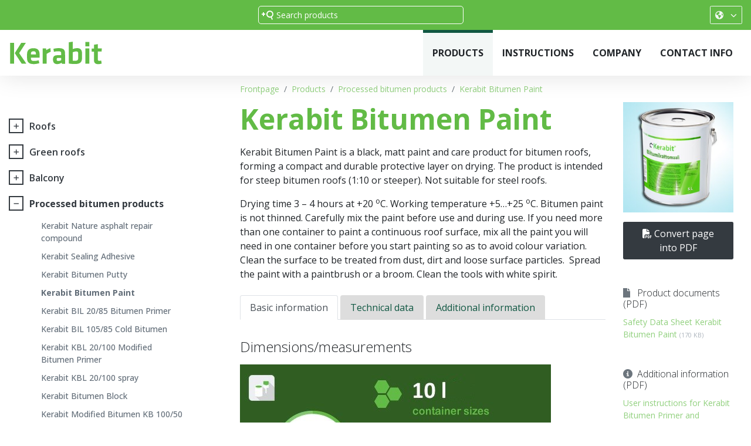

--- FILE ---
content_type: text/html; charset=utf-8
request_url: https://tuotteet.kerabit.fi/en/products/processed-bitumen-products/897/kerabit-bitumen-paint
body_size: 34583
content:


<!doctype html>
<html>
<head><meta charset="utf-8" /><meta http-equiv="X-UA-Compatible" content="IE=Edge" /><title>
	Kerabit Bitumen Paint | Processed bitumen products | Products | Asiakas
</title>
    <script id="CookieConsent" type="text/javascript" data-culture="EN" src="https://policy.app.cookieinformation.com/uc.js" data-gcm-version="2.0"></script>


   <script src="https://kit.fontawesome.com/aac53cc631.js" crossorigin="anonymous"></script>
    <link href="/includes/compiled/css?v=YmhHMgJONM-LM8OXTV7Sp3Vof9QmC2Yp2aaTe5VqW6A1" rel="stylesheet"/>
<script src="/includes/compiled/js?v=gtFgwitKjmKv7CqT4lLsPuJlWGAHZ4S6EHzGx7Tn5GU1"></script>
<link rel="preconnect" href="https://fonts.googleapis.com" /><link rel="preconnect" href="https://fonts.gstatic.com" crossorigin="" /><link href="https://fonts.googleapis.com/css2?family=Open+Sans:ital,wght@0,300;0,400;0,500;0,600;0,700;0,800;1,300;1,400;1,500;1,600;1,700;1,800&amp;display=swap" rel="stylesheet" /><meta name="viewport" content="width=device-width, initial-scale=1.0" /><link rel="apple-touch-icon" sizes="180x180" href="/apple-touch-icon.png" /><link rel="icon" type="image/png" sizes="32x32" href="/favicon-32x32.png" /><link rel="icon" type="image/png" sizes="16x16" href="/favicon-16x16.png" /><link rel="manifest" href="/site.webmanifest" /><link rel="mask-icon" href="/safari-pinned-tab.svg" color="#5bbad5" /><meta name="msapplication-TileColor" content="#da532c" /><meta name="theme-color" content="#ffffff" />
    



<!-- Google Tag Manager -->
<script>
    window.addEventListener('CookieInformationConsentGiven', function(event) {
if (CookieInformation.getConsentGivenFor('cookie_cat_statistic')) {
    (function (w, d, s, l, i) {
        w[l] = w[l] || []; w[l].push({
            'gtm.start':
                new Date().getTime(), event: 'gtm.js'
        }); var f = d.getElementsByTagName(s)[0],
                j = d.createElement(s), dl = l != 'dataLayer' ? '&l=' + l : ''; j.async = true; j.src =
            '//www.googletagmanager.com/gtm.js?id=' + i + dl; f.parentNode.insertBefore(j, f);
    })(window, document, 'script', 'dataLayer', 'GTM-5MRG76');
        }
    }, false); 
</script>
<!-- End Google Tag Manager -->
<meta id="ogurl" property="og:url" content="https://tuotteet.kerabit.fi/en/products/processed-bitumen-products" /><meta id="ogtype" property="og:type" content="website" /><meta id="ogsite_name" property="og:site_name" content="en" /></head>

<body id="body" class="product-group-template processed-bitumen-products-url site-en">
    

<!-- Google Tag Manager -->
<noscript>
	<iframe src="//www.googletagmanager.com/ns.html?id=GTM-5MRG76" height="0" width="0" style="display: none; visibility: hidden"></iframe>
</noscript>
<!-- End Google Tag Manager -->

    <form method="post" action="./kerabit-bitumen-paint" id="Form1" data-pageid="4393" data-templatesource="Templates/ProductGroup.aspx">
<div class="aspNetHidden">
<input type="hidden" name="__VIEWSTATE" id="__VIEWSTATE" value="iOeJUsBlYUirLA1zPKva0irtAotBmF/p1Y64IzWmwU+bVUnnflZqGeWZ9i5mSfdKRDW20Pvckle7xfXUNzMUCTfqwULtEuTHvMVewmRdDrL9p+gU5d47KTlobhyXaAsbwQlfJ0uWjtrdLPLehosSFUWOZjE2tGEh059V0WkYHiehgSF5ZiZ1BIAwN38zbeE15H32v21G9/ZyFVtzG9c+nH9YhdfMcn+mP5j42mXvg5IOE1FOyt9UOXDoZx9CNQdOeaAaTmt+0dpv3PD1ktewSpDkWRykoGqNfPWd27ptNXNHestbWqUca0llwWbL7JQzHXHwX9xpW2qAPNv5WZnCFm0jq8nuyvBoEaQtlXqpHfjfZYNJJqvpzxf6sGl2p/XoY5LEZthSFo6/IlzArazuz/xxzg6g9OjZOzKv+QVhJCSsaWxgKw1W+ThI/xe9rlsFKOqwo6xTPGVK6+9/R31IR7gRGyvKCXAXmwmI9U1XbhFdHJVqff5UjL7hJNVsEy1NEditD5N8n99CetkuXLn/UuBV4VMu3tZOszGpcYUfdJK+GlIqw2UvidKkacrho5S7znCCOjz0ax8uYV+/Ivn4NlKNpHgVjaSI+F7p9WF6wNoIOFAm5C2yYwdDNcSg73N9/g7Z24scP+TcvzZM1ARamT46tFY60DJP++mru8nDGKRhdFxEvOdxkgIyWKhHkDrZuL7xj4s4JPx4wk1OVkyl9PrE4vPPhTAMzmLsS7kZkDBRcwvF5XyibZgRNmFaCtK0UWhVpcL2VuSRgXYD1aiLbLln9ew0/iMuDNe+ybntcy5CocBWVB8HnCEKhhMq+a8UjlCiOs/9N9tu3R/SQEpHSaCG8wlkribQNu9es90DeCXVtjz6k21sIxH3W1iC5KjQDMEmKTNc4ramw3PNhXtb9c8kZbNYXIvTabe/EpiyXTrRAHpWeVbqtXX2u7PNzUF1Zo8zytELFi4gMJZ9LfTKOG28/kfVDTGg+Vc4XgdCVSzoe79aMYH2jveVQrgg2x9g6qTtMe6DAJ8hQkKyqj9bfjPrOiKjWs1sDfcYQmxRI4+GnWIiP0uodAMNFBNkj9dTRP3veLsRSieN8IWl89f+IU8/mT+6mRtM0CbMnhJWzJSFAD9jALXa2qj3gxRsI7ywVmazhU1o49RRhDzAWahyklWY0x8TaSd/yZ3HYqBtSQSZFGZ2hMp+S4RhmN99bfboER80UyMDTdSU5ONaltBaQ9IjtAXv7zR8zfljhhhaYEtJlpC+uUZRFZ2mnxgfHBrpg37QcPmxQ+SuDBi/EZ8ZibB8gN9n17kUrHxdNYo92nKQRkvDnDOFPmcA1kFufX71uO6GxgWAqhezqt48dI9vjtmehzXOvnHQE4+CFX5n1Gz5z1Aoi14yN4g6ISsApe6tO9+MUJKBn9jN1L7sBlel2kU6hVDfXLINnaYkAsg9S7XmiFhNsmgZj4ecztkfriEihyl0tO/sZfjevVpVDGVU2VfTbtUeZ9CC9YNjj5LH6/4WQpbQUjYMoF3LV3yi8tcJJb94WM6voiv0l9tVZBEk1LUfPzWAPme6RMggty85LuLruikCSg+8pQOfumi5pk+sSJ/8YImcJhYM2+DeNEgsFWDkVMAL63RjVpkjWsfpaP1qn40vJZjCLzDA57rmGOUuSYLYiw9J5q/zSMUYV7frwhNgc7RsWbX9v5Ypzp2gnBvjeXtnVRA6Lq+VPF3/Ukay5PkzEt6+3Ut6h5E0uufPCgnQz0O3racFYc3BzChV3lE2OSoFmqHl6j7edRl5vYpbLc6SkwHuCQCkoMpt7encGVlWy43gJJc7FREfAPvfeWyz6CrdkE4GUEejFN11m0ipMEbtklM5WvOtg+2/[base64]/XpfC2zXGUPIHhh+rRmXzgL0KYvw6sbp7hnL6xlNwAD8dmP8CKtrrJjSp17zVMkiN0qq3DksyAywdDoz0Z0y8nlW/gqrI6wm8bESp0GLRL5Y5/5RiN8UusZDz6DE7XJ0FB0OZCFtgmCxGPuz0xb/YMsqU1rJPHzdmi8T+7e/xw2H5pzl4fQ2zT7F/55SOPvRnjlNCiIp3nzFYuB8/2sTc7CJ+FFSxw4GbgT1zKqe+z1iXTs82u8+IVZo+/ZFyKIC7YWiw1ItdrAIgWVO9xitQlEICeiKLWFo9Fd9IOQ4s4ebRvgwqnqWtBk7/[base64]/NAFK0oD8SBkRlB646OiYFM9wKWD3fkYtcGWFZzl2KKsAhmV/BwRo/C5WvQUDZ6ThWqn1eH1S2ufwYrD/2obeOTS4eBe9ur1EdQP92RGH0KUsbfqL/YMqw3zfI/rPsI21hJ6W7JRFMrIkfDon4J52+DYBoJPXtaO+OAebWGzCwlgIDOhGuCevr0Ld6wizD29xCUyr0UL3IzW4uJsftpiWZSwSSyhEFxdlDj696HuJp3opMzvBizYHXvhYtI1CuWNZTTHhcq8W7NcTY0euJB8hr/wTDBx8HHcoC9DN//b7Pf5etu8qa/4aOw1Of+zDM+G2xqRFf3yg9f3u0hRVjRoKy9s15HLuBwdzfrfepkt8SG9AEsQpMYrNFL+TropXXo432Uh7dvRp/f9zbyrnshum7qjCtP888EgojN9PL5G6FKr+i4Gk96w65/+/UJCKAy8frHX3o2a9G+kUT/HvYPYoROYV5rj5raU13hslFWiAihZFOtP3SMo1RVvolKACRQucJysw/uW0R4vZuDVw0LvSG4VkH/LVejkZV+3u7DAeRNknyavNrrTmhX/ESholEt4QGtIc2ODjIapklq0Ll5XbP/EtVQf9lPFikEx+IWgMx7yA6uL0gIqZbSsp9qyogy//KbtnBV8qK0qL5z1E+JszxTgd0f8jt0uDj5A6lso2iPGM/[base64]/H719GXaMcx/Se19qWd+mpscFNB6gd5czhdlWGD+thn0n3OkSuqxTKYXVIvmRLglzRdxoDSQoZRc36VNcoSO13R18JAeLjrwt8qQ/APkwsmAwZfEnbchWXjvQnOR3kh7sYZKjbU1fY58hAPvwvAoR/TpDJJnopSqLuwY/[base64]/jI3nZULTDQZhXmDF5f28dCYOCGmcmzMK/QR2H74M8PHMGJEKFAZhkRu9c0X2QOOwwMycx04yRuXrVEdvFGUqPubAUFEx68gByG9VWgHgwzr+Y4ku7LdV4r+q587qXliXqDIaqkcAyPAVnS8s/8HmMFN6Glv81BfgcbDrEKwOjkVm0EyeYKVsH+ay9etp2x2gtybYPH1d4WPW+TR8kN4qv3lrSfYuGTjJ6D8dVC63ChzBft86HTQJ6hH0VEAHyllonYSVTX0239r8PmE1N2jYFYClknsYOmir5dG3ulaaHOluKuADaOLrOvA9K+c/BFr1XyZ/bfH6vSs8mH4sKrCYelQEWe13j5Uver2lAOhze162BsFHF8QQN4eJXv0HpTAKK5Rue5S0Cv29PYoiF24815HpfdgyJqH0oiCwNO1i4tIj99oSZfOazgvcvc+vdq03oIq6UVXAujfB6qSJsN+xs9Gv7f7VZMNEYMUT9sUHwT8cLeB20EGX32UQ/bd7vs/26ls7LhBhhfjnE15e2WrXo9yQKTsCP6CX1z5hzj/zF0LeC6EkZn/73UidJlfOXu64pxjIsI+AqOE8gdwiI3AcJYLp9pGGouG9jD43Zgqk9XjIf++eYS0lYPfKwfGU3Uz/smZd+uLH/mR/LRtCjGhe/3mQnY/ioD9racIz9jBI1kdBKUeideTCTuGhfY7z7CKGBkoc4mfHJUfYY8YTalJ4LrvvqLBf88uk9ppXYQMWb7Q69FDiGIBiVO8l5xrf8Sh7UloRHnda+zowZctfS5tBVfmisyK23Xp7RBzqdDbjkrOsyQTM5VYjMi/Bd7bTbWuLCrrnFjsFYfc2NXQ0CTA6YxThOfFKvtfIHFpCNG/T6tQYb6jN5ptwqWOGPQQy356Odw5t+Yfj+pczI9Sqokze8IAR0uaDQljA894oAIox1JMLEr4s4+ErkBiC+MF0uYJCaRpBHgRhqCftW4ozJhWhxOmA4dHClSwcrDRYH5ElTmfAbTwqRH3JRpNrRYVWM6oJbUkaXj1KOZAzqpY9aI16Bvf8K0etWAAcmxlVB8eT7sYT/Ciq8tPl/1qPqpHiagzmZr/bESYHLFKqMo9mZTaNhns+Rn/3TUVfwTIdGCer8bSaxBV25jLrdvTHvn3SKBCKHd1YIeDi29ZAQaH5j04Ch68EmQyG5lP/g9SUAVHeTmlRSp8RjEGyj7MNfVucxxNxGzv6vQZoqxPNZiNxdV/O1hS6gyeLCMDSvYp0u3T5CTi9R/TdGbdNbO06b5aWa8MPJn/v8rHWexfGkCrSbLQrAnD9jVozyYWzHw7If5+vmbyx+psStX+8/urf1T3Nea4T+MEGxNUi7W7Fho9ELTL0tGXaCSlEBzfdTZlKy6Cr8XP7ae2+NHeBRvQmZhocUdbvQJEW8TQEJW0t9lmWHYe+2rSvm0gPTS35DniZzdMOsPZnsRui9TQ81YI0N5ipUkCN5ScJjL1xCJK4qEoXXuWIfEFbiaHS4/N58kerJq0qE1VaJpNSy5Whfcdk+rgvtIfp/k+Wbe4xqmlQKxEayOgyyz9VjxwKcUyfBD0wiUIvZ0/liRO1IJhpcPSEZWqJelRQ001L11sAlU/FQVwkC6QAm/oyE108EWe28ZpVpUI3f7qfNR7PBkFuHuXkVaieN6CYsq99a1RDNJqhOClWowM7zJGHRiQF4wBJQA10qNLfCKVmLWwNrlJHNgels9uk0cugOc/3iApa6qd0v9tnseiVeQIn5mC9XjwB578dYAjWwxnxXjtwwVBEoObeJJBZGDdEpCrfJmQXyygcqbaAJ7h5KSMK7XSHLb4ec77ITtNaQ348NmATiWY2qRd+a+D645kiKvDG/wKC+k+t80trZYB5qN6DR5q8saqeSL1Q+1mz+MNQBEa0GIfvAeM8hahIwqCF+lWrrzbBW6flbnYuuGs9NpokwIbf4j5WPrG2irXFQohNZqIiOKsBLe2dMg/M7X0oyjg6XR2tT3uwzUc7DxSA0teO4DA8AevPkHVW76WPl8HylEnUP7M6Fn7MxbJLjbgyJtzjusN5zK6a4J/[base64]/aYXhiQ84C0r7NHja2/rcKRtj4FdlCW0KQ2a2zAlBQt1nGUcWKJRBSdyZ6/cApxxgAl+1xbGVRxwFZ4HPsm6+rpICWVANbtvlBp4DA9xV+SlZ+5k2x8DuRmJsfSwqWgdGy9K2t+Aurcuu5L/y4ekRuuJo1tikAsyx2BPbBgv3JKb+5YLretiWvLHrAuMdUrdx5KRHvy3/+mccxmT4tnZIztUxdaRG4djySgNnzk6oOrRqXSz/[base64]/GzV6zA/lXIh4jWu8AAuIq86RrNLxlScxeZOUtwhoaTesyWy7xjtJ6pMzh4Zy2YE/rkGodr4gPic/G6vrtaiWa2Bm5Pg1Fclm2a0+bNe9nfgtwUweLKBznNfXcHpAd0qydY4hCsEw/qRwhNjW2icSZLYU/wLmiAlAOxMRT06VQD82ObT9p0m+OQPS2Si4vJveMa+f4ehbiGCBS8wbp6Q7uIUNNv0n2WEgDn/JiULDYG66sBsGHrc+oFj8Fb/lCgGfTd0P8WmQXqwVg4r7icvwyZ8oCpzEzjp4tFiWz7a0uiB0WwhEsFX7Lz1qdahJLFgv8NXTkAO8l4/n4TqZXe/uj/5rPVADA7kIEzjQCinM6ZPlA8Jx573LBQIiQopv/+zKMed+qLdx8voYluKBJgR22KzviYq7JE0qFeThYfOVTd/bdFXgaEwtqIufy0vJDJpPhJP2Ic9VGvIsS0iZIfv3lgRZG4a41lDUPbdy75hPQVrwD1640ufbbh9v6Yi8coKE8OdR58TqEEGI0CTSr8QtB5v5oAxbuGu70Zy+v3liN3raZ6SFpU+Av3VeJQTgTz4Ja70H/Z9+383XTIrkfmKzjFWbMc8jz2xVkz46UJ2NOmUWOhsRLTSKSeaidhmfF3UcvsqeIR5NtlIv6VMNtnQqOkpIpNg5xguEs7BkagDfx2vpvxV2nTFsKy9MjbGWKk3uK/psL/qrbsfl+L8lkM0SvlvGLpgmRMucyxjec0E9xjSLEJ4B9HGQZXKOdve2c3nelzVgoA36wcmX28PhNKQI+tI3u9XgmJg2cFshU1yYNa2ViVCek1tRJ+qYlR0S2nOcTxhZQ+XhcbyTdDgKVyndRGrtIH9dMCJN3sfVBPR3eVnCKQFV52v/l5gUvt0q4lITaGsVxSE301MenLFjU4ZajWm5kfvFpLIfrRLN1SCcMWAnuVaYBwI6gOn5/GpDHWktshF/Rj1JRVQ/afm23b4/vcavWruCTUenu215oGO/caGP+C/BpsTfZLjCOI8VR6FORS3dUkZoRA4O9kQad6KdXhLtcfNLgZ0kUQH0CESLJ3ZMFeCJAcX/+JgGEoNFdq+/1Q7jDFW9qCFDlm/BluJoM4kfdvcDxePbl/+v3ZggPDtL5ywQ1FywQWc7dy3krY4Ah7rsPgAQv2kMWw3YGZn3ygYtEAi7CEcJSxsvSSh/v6zlsBpt0+EATCZ/8Cd/j4sz6fufz1JRVOBjnuoD/sUy3NVSSJcfLIydcX2fOEpPqPvsQ6NlERxQr8ks3P8AjSUf/0MYyFglunJ27+7tEEkCE5z6TwsPbZ6F1YSHuy5CJx+mtwXFipd6D46KdLxtmoNtb/BoxLqmCiVpvEo/NtbEIiQEk3urYYwksBU7WWs5vuBR4YoL1NHStbV618KFG08nZEU+I/GmVY1CaOmKtJpTNJWLu3kfyO4xCBc2Q7PDmMbRxw7iH9WTrFxkts5ALIt1pixR2vLaCOkVRNBtKDXqnhtNKxJ6UWzlr5ac+qH6ma7u6tjB4/jYmWRPG1jmqOiHiYGzSBCDkLOosj47Cx0CCvib63sMWpGCW+PNgxEstH4tTl/yBh6t37sngXuknlIZsQMIRYnZeg+mkRT0gph2BMUnoTmXBIWZ99cj1/d5Ewm6DS7XXz86P5I0/pZFkMvsigux5oO3Pkl1p2OFMdxEKVqiJEAwWE36sHYe7z6QEoizsn6OC317RftNKqe9VHyFNoyUC6robAatTyZg0CP+SqmLRs45zwCCQEQ6d7AvrR7+s4iYwC7858NF30NI/LNPCYItNE6nhLQNZiVEuctYYOWS6UtfqZV4PJap8WTaHWJe9o+ViFuR3sCdiSm3HZ5Wc60fU7kkcGIdEO1vlgd6nzyBha5HjCmexTiwhj8RhbBGiFFy/G0qNEXh4WjyBqu1GcS8ks2lMxAvY4AYPRMKwN/[base64]/c+7rPOcVLJHk3Z5gTsLVqs8nCZur1dRMDS1nhqf2F1mtGJ5znYqK5OZsGN4+Q5x9MxijDg2TNlu3Y2HNXlRGrTUslDNKFVjAfdd/8DbXUuwacD0FqG2z90OUYdEfvjP0PwpceTLFVt6VseKbmn0xnS5QEypq33IZf7rO7drEeIZKPqWV2hFc1BJa+GqB/[base64]/jbSYF5X1+CiQRSK31cC6Nzf6Fq+3/4NC6gan7Z5nC1E7IWVFU4m/00owz7a7hEhiRukzFA32agwLLB3mLrxo/j4YFZRSkM+C8yc77AavOy+BASapGtV0E8fLebDf1RI5tcV2biXTLeLHi0UhCPgV5ocAJZ5h696VCPcBTGzpwNcKkPpJoGURs/v9oL9QpLkW1MaJLka5YKv864Gba+BSPY973fPo/m3v79m87s+gMqeOQitKuMQycmCIx3tuDPrNWpW0UdQhFnmBjwgSO4yKBJBQD1XFfdeOdn91KmNSkGXjgE8jhzLO2gNr3Ifdr0Wz6pfxSbDJ2V87Sy0lnQb2jAkxXFVNpcO6suwbEiaZvrlsU6TT9cvMarv1ROau1r/+3AAshukJqULmP5DDk5YZJ4UsG9BzrbVwVmMGpcgrCFhJPaXAkkOb+73AF0V4CJisEXeZfvWygR8bJB3KB48kPpvO2zGFeMvA2dl04JbvV7U03zbt6+Lq6pTzyTd0fmoXYowj5sZEjxE/1l/XrTzpmfnuGJxfaJGREeFjxz3JOmk4U48XlnKaS9zSEPrEDcJ2qGQI6hQWtplN6NYDl4HngrAT3LNODiiVN+GaA3w0aaS14f2zoDdLXLr4lFDm46KKtMSXiWLsqQQA/CQAwM9aSXUD8PLRMQ/GU1ikxfEgLa8eXehIEDbur5eqiZkvIezsEvbTOuC2NEPMW1ezyGXyJE1rsBL0n4J6KLkU24A0DuaDQdthhnPp/[base64]/IQ+Bfwe4DEkCQNBpfhAosXuX7ggL2HNjN3WT3mU2RpKv/AN7ejWTmviOABnl4631PYa16fxbkXXKCnsVbvb+kM3NmEfVxBdg1MyABPlHinKAKIQ1ChqofMGjtE/9bkXZQW6+BCAbKoZP748HEiZC0QL6IYPg/Vs8/Hfi+11B98xRU0vKeeFm/CRwu525CtrAu9kp2jVfqdwidjSdeH4ada8wDksYI8yTMCSYVZTFYG+aM5oNP/2BLSAJQO+J/bSL+beJ/hBZeKHCF5vnnEO7lssVZh0T9urf8+YqRpwgjuPS98FZPjEbaOJB/fOKII+37aZs2GbTmK0O6U2RP64HhCGzgPz+bhsmn+Kc81vWxXHA900p2ArVT4u5G4LcAd7pketddHew5KHC8CnnDeCk/fU9e9nYUGd1Bq1n1g2NQF1BhgilFQCXSYqjVTJkS2Y3wmECl1i20AAxAP9yYbvpB134NbYvgIs8LtunxQAMTzbKsRwMQCcEKIHgT/zK2WY8sEhxAEZD2dNILny9g/EutXTKshmk4Ts7698s24UWBA/mOA+WY1IzG5+i99SVehav1hDI/bTo0kaTDDiP1EVtJZnXcQp5MWSMTScOdEkL2Go1bIsPO8GM0+OUSRyHxR8j8FH16h8CtQZwsS/8xTUyv5RPnlJClqPRKYcjMbVi/fv9zUlS1YZhqsQ14T+MM3QCb+IpBTZuGhwqspsBszw54Uy9/tw457x1jMfS4gBEK3e8CqpBV7Q+lllFBSUz5p1aCLD8l4mJngTTtDhVLEyLm0aMv0FZxkm+B5PpU02p84KsnwdubmsbRg4y7EcyzyLfT8BFIyh9TuGOYXW63u7z4EYVYlVDtTbTj86r34pVs4506fzRJrtv4d7lc/0EsIXBGhYCVWoLCuGJKPRhTGNGdVcm7c6a+RFMaLtMGPB3vQaFRXD+Wpf48h7otWFrOeIz4LSLeLgWQN8fudcJ1Nx+W6dv+QXWgNBhQwMAdcm4GQvim0G6nNRKzJDhWMj+3bE2H6bPva05rf6lwEICeoCVX4XNZfgPO6nIdOgBmx3ThdeFd/OCyGqX23k9aobwO7ROE+fn8vK/PmrE+sNwmJZdjdmDx/yLsPPOg2NtIVYnnRdcbFy4m/hLvHsjtssZJqJx7Mhn8jCne15LkGTGiuE5qUuMe525sZMbsFXn535VRbffICtwr9Fw1tVoC6XN9vbemeIXHP0J5/yFC8ppogefNRNspkx0i4eRsiLK8T4KUxBnXQtDEa4hJmwKGL1+5+MdqCukOLZCG5WgC7PHwiUaF3iwkLI8AV2nH8oa/Wl5m2SeWNL/AHTfdtVhAgDF12NnG1Mu/OUz1AEQ0oT4/Arv/0BRu3/78Zt8tkXtcilRtqQQYf7lYjGiAEPg1U0VYth+uKNU1KoIqWaOM0PzpcPsuovFiWGXF8PB8pBP6MAmwZ+8z4CSBnxPrk5V3BL2HnuW3SlCIQVnuuDLjYhBjLvxIpRlKImI+L+MsowO4TdAy8JOTiD6sp1SO2OdL1umoX0R/jRXB9/X/+7itN64E88UTQ2MUvG1BYPDCwRkVaX8XLDgmk7KVFo15rkYhO1LxtKWNy1y1S1HmMZOfMz0o4eoJGh+QN83AfwI7HAa6HEsatRvf4s3hrEvIpGXNFXjOa9Qs/KAB93ILn+bWwoZwWpOb4Drde5LfpP1CmAhUwWNbr7T2zuUrnmYbMT8irwSfldCmMSAS/[base64]/GJi70wIaJNyDJzAEOXjlPcI/[base64]/DOmtoYLF4hsvb4Gfqu7FV9rzXIs5Q9H32MHNWS9FpoEt0IwCSHPhMcUxiZALhepvQJ+RjA8YQyDialbSfIuhSEVMwatr54KBctaDYRUjAeKwP5CWBPbDEukQRlXAJg7Cn4GBbr1KvcMMMLg727IF8FMX5e40B3mA+JpFnUJqWt6NB4OhxEtY/gJVaG4c+xwShHOtRHJdDESaLW8YEC3ZyXIrrVVyH2QsZgDXOD4j+FM6gO1kv5psQ8spPMkyO+0mT6y3CxxHRtBk/AgtH7EGuKHE6JnFoAhbZk4DERy1CqNJXkfISwT/ygCyAyKXY97UY9RyLApjM1pb78wMVy0/O7mCUTdUKaKaxS7WKN2ut7cdLaSqMchz+hDn3miDDi+XR2shwnzKdqWQu32h/wxnavP6+FkJWiRr2Ll9WEqMbLoHJ3OetBZ2jfzeTOICS4fTWwbjzBoUwhwP5yqUP+Hqn3EyAHupd5vnwDUgaRTWgzbJCo6moP7OARG6UF9m8tEpCKutMdkJoIi3EOdP9cRWiQdzDHCIVnqqi8qIG/YTIcAluxG94Z8HSCthQAFCJhOrW7OTqxuL80/Iap6uuW2SHU4xYkR+/OTHwZMZNiXq4K6k/Aq+PqNNZy10sWj7A0csc7/LimmkMOzKDX9m99QwRgZnwBAnZBQISDwccCSbHKW4JzQSz/BxQxRstQ3rKHmOattYWBFgwSzreRe0B65O2iREnJ2FZuFNVQz2jBxhCclBrbKipwyDnlGaR7XtkIeX87+IEJnNYgS8j3Cmi+/1NVPjCNcC0DhSAtathIX+/jL1/tkzy6wzV3x9kn3SIpj9JCGwSYxNyw28ERlg1xYlzmluIjDrtawqXfYAu6YBFqVyYbyaqy0kPt/X2/9Urrv9mz1nZQAjTquAWa5e9ucYLpb1+YPWZXzvVMD9Ayotp/FVAUOG/X/dttNjROcw1kbaPjmpEyW61+0GGCYhrn6pbP1YA2NrmL4kXxYnIzqMv9EsJtYobX7N+g3Zsszeg/8IupWnC88=" />
</div>


<script type="text/javascript">
//<![CDATA[
document.getElementsByTagName('body')[0].classList.add('nofinfrontpagetemplate');//]]>
</script>

<div class="aspNetHidden">

	<input type="hidden" name="__VIEWSTATEGENERATOR" id="__VIEWSTATEGENERATOR" value="B06CBCE6" />
	<input type="hidden" name="__EVENTVALIDATION" id="__EVENTVALIDATION" value="Bl2EA+VABhCWW5NYZWgXwNmx96fHDA0X8yl+cSaBJXDtRWKPboo/Jxi7Yno5gp8X0FSZmirx0y6SiUustNwQ4tNG5LzxeKfTbisYTqvIKF4jXLx5ywWsgqwJWwsp0ufl9fZ/EfSKxJB48mQzT3fTDg==" />
</div>
        
        <input type="hidden" name="ctl00$ctl00$ctl00$IsUserLoggedIn" id="IsUserLoggedIn" value="False" />

        

<header id="desktop-navigation" class="sticky-top">
    <!--Desktop Quicklinks -->
    <div class="quicklinks">
        <div class="container d-flex align-items-center justify-content-between">
            <ul class="nav d-flex align-items-center">
                <li class="nav-item">&nbsp;</li>
            </ul>
            <div class="search-bar flex-grow-1 d-flex justify-content-center">
                <input name="ctl00$ctl00$ctl00$ctl20$SearchBox" type="text" id="ctl20_SearchBox" class="form-control-sm e21-autocomplete" placeholder="Search products" />
            </div>

            <ul class="nav d-flex align-items-center">
                

                <li class="nav-item roof-service">
                    <a href="tel:0103220240" class="nav-link"><i class="fa-solid fa-phone-flip mr-1"></i>Kattohuolto: 010 322 0240</a>
                </li>

                <li class="nav-item">
                    <div class="dropdown">
                        <button class="btn btn-sm btn-outline-light dropdown-toggle" type="button" id="dropdownMenuButton" data-toggle="dropdown" aria-haspopup="true" aria-expanded="false">
                            <i class="fa fa-globe"></i>
                        </button>
                        <div class="dropdown-menu dropdown-menu-right" aria-labelledby="dropdownMenuButton">
                            <a class="dropdown-item" href="/">Suomi</a>
                            <a class="dropdown-item" href="/en">In English</a>
                            <a class="dropdown-item" href="/se">På svenska</a>
                        </div>
                    </div>
                </li>



                
            </ul>

        </div>
    </div>

    <!--Desktop Brand-->
    <div class="header-brand">
        <div class="container d-flex align-items-center justify-content-between">

            <a href="https://kerabit.fi" class="logo">
                <img src="/includes/images/kerabit-logo.svg" alt="Kerabit" />
            </a>

            <div class="navigations d-flex">
                <div class="shopping-cart d-none">
                    <a id="ctl20_HeaderShoppingCartLinkDesktop" class="btn btn-highlight mr-3 tagmngr-shopping-cart-header" href="/">Tarjouspyyntö
                        <i class="fad fa-shopping-cart"></i>
                        <span class="amount">
                            0</span>
                    </a>
                </div>

                <div id="nav-hardcoded">
                    <ul class="nav">
                        <li class="nav-item dropdown position-static">
                            <a class="nav-link dropdown-toggle" href="#" id="Kokonaisratkaisummedrop" role="button" data-toggle="dropdown" aria-haspopup="true" aria-expanded="false">Kokonaisratkaisumme
                            </a>
                            <div class="dropdown-menu mt-0 w-100" aria-labelledby="Kokonaisratkaisummedrop">
                                <div class="container d-flex flex-row flex-wrap align-items-center justify-content-between my-5">
                                    <div class="row">
                                        <div class="dropdown-item col-md-4">
                                            <a class="dropdown-link" href="https://kerabit.fi/kokonaisratkaisut/uudisrakentaminen/">
                                                <span class="link-heading d-flex align-items-center justify-content-between">Uudisrakentaminen<i class="fa-light fa-arrow-right text-primary lead"></i></span>
                                                <span class="link-desc">Saat meiltä kestävät ratkaisut katto- ja vedeneristysrakentamiseen, julkisivu-urakointiin sekä aurinkosähkötoteutuksiin.</span>

                                            </a>
                                        </div>
                                        <div class="dropdown-item col-md-4">
                                            <a class="dropdown-link" href="https://kerabit.fi/kokonaisratkaisut/korjausrakentaminen-ja-saneeraus/">
                                                <span class="link-heading d-flex align-items-center justify-content-between">Korjausrakentaminen ja saneeraus<i class="fa-light fa-arrow-right text-primary lead"></i></span>
                                                <span class="link-desc">Korjaamme kaikki katot, hoidamme vaativimmatkin julkisivusaneeraukset ja teemme kulutuskestävät lattia- ja laivankansipinnoitukset.</span>

                                            </a>
                                        </div>
                                        <div class="dropdown-item col-md-4">
                                            <a class="dropdown-link" href="https://kerabit.fi-l.seravo.com/kokonaisratkaisut/kiinteiston-arvon-kehittaminen/">
                                                <span class="link-heading d-flex align-items-center justify-content-between">Kiinteistön arvon kehittäminen<i class="fa-light fa-arrow-right text-primary lead"></i></span>
                                                <span class="link-desc">Saneeraus- ja huoltopalveluidemme sekä monipuolisten ratkaisujemme avulla pidennät kiinteistösi käyttöikää, kasvatat sen arvoa ja pienennät käyttökustannuksia.</span>
                                            </a>
                                        </div>
                                    </div>
                                </div>

                            </div>
                            <div class="nav-overlay"></div>
                        </li>
                        <li class="nav-item dropdown position-static">
                            <a class="nav-link dropdown-toggle" href="#" id="Palvelutdrop" role="button" data-toggle="dropdown" aria-haspopup="true" aria-expanded="false">Palvelut
                            </a>
                            <div class="dropdown-menu mt-0 w-100" aria-labelledby="Palvelutdrop">
                                <div class="container d-flex flex-row flex-wrap align-items-center justify-content-between">
                                    <div class="row">
                                        <div class="col-md-8 mt-5">
                                            <div class="row">
                                                
                                                <div class="dropdown-item col-md-6">
                                                    <a class="dropdown-link" href="https://kerabit.fi/palvelukategoriat/julkisivut/">
                                                        <span class="link-heading d-flex align-items-center justify-content-between">Julkisivut<i class="fa-light fa-arrow-right text-primary lead"></i></span>
                                                        <span class="link-desc">Urakoimme ja saneeraamme julkisivut kaikista materiaaleista sekä toteutamme räystäät nopeasti ja kustannustehokkaasti kotimaisillla RipRap-räystäselementeillä.</span>
                                                    </a>
                                                    <a href="https://kerabit.fi/palvelut/julkisivuverhoukset/" class="dropdown-minilink">Julkisivuverhoukset</a>
                                                    <a href="https://kerabit.fi/palvelut/elementtiraystaat/" class="dropdown-minilink">Elementtiräystäät</a>
                                                    <a href="https://www.kerabit.fi/palvelut/aurinkosahko/" class="dropdown-minilink">Aurinkovoimalat</a>
                                                    <a href="https://www.kerabit.fi/palvelut/aurinkosahkoa-yrityksille/" class="dropdown-minilink">Aurinkosähköä yrityksille</a>

                                                </div>
                                                <div class="dropdown-item col-md-6">
                                                    <a class="dropdown-link" href="https://kerabit.fi/palvelukategoriat/katto/">
                                                        <span class="link-heading d-flex align-items-center justify-content-between">Katto<i class="fa-light fa-arrow-right text-primary lead"></i></span>
                                                        <span class="link-desc">Urakoimme ja saneeraamme valtakunnallisesti kaiken tyyppiset katot, toteutamme pihakannet ja teemme siltojen vedeneristykset.</span>
                                                    </a>
                                                    <a href="https://kerabit.fi/palvelut/bitumikatot/" class="dropdown-minilink">Bitumikatot</a>
                                                    <a href="https://kerabit.fi/palvelut/tiilikatot/" class="dropdown-minilink">Tiilikatot</a>
                                                    <a href="https://kerabit.fi/palvelut/peltikatot/" class="dropdown-minilink">Peltikatot</a>
                                                    <a href="https://kerabit.fi/palvelut/viherkatot/" class="dropdown-minilink">Viherkatot</a>
                                                    <a href="https://kerabit.fi/palvelut/elementtikatot/" class="dropdown-minilink">Elementtikatot</a>
                                                    <a href="https://kerabit.fi/palvelut/pihakannet/" class="dropdown-minilink">Pihakannet</a>
                                                    <a href="https://www.kerabit.fi/palvelut/ruiskutettavat-vedeneristeet/" class="dropdown-minilink">Polyurearuiskutukset</a>
                                                    <a href="https://www.kerabit.fi/palvelut/rakennuspalvelut/" class="dropdown-minilink">Rakennuspalvelut</a>
                                                    <a href="https://kerabit.fi/palvelut/sillat/" class="dropdown-minilink">Sillat</a>
                                                    <a href="https://www.kerabit.fi/palvelut/aurinkosahko/" class="dropdown-minilink">Aurinkovoimalat</a>
                                                    <a href="https://www.kerabit.fi/palvelut/aurinkovoimala-taloyhtioon/" class="dropdown-minilink">Aurinkovoimala taloyhtiöön</a>
                                                    <a href="https://www.kerabit.fi/palvelut/aurinkosahkoa-yrityksille/" class="dropdown-minilink">Aurinkosähköä yrityksille</a>

                                                </div>

                                                <div class="dropdown-item col-md-6">
                                                    <a class="dropdown-link" href="https://www.kerabit.fi/palvelukategoriat/kattoremontit/">
                                                        <span class="link-heading d-flex align-items-center justify-content-between">Kattoremontit omakotitaloihin<i class="fa-light fa-arrow-right text-primary lead"></i></span>
                                                        <span class="link-desc">Saat meiltä pätevät ja pitävät kattoremontit myös omakoti- ja pientaloihin. Pyydä kilpailukykyinen tarjous huolettomasta kattoremontista.</span>
                                                    </a>
                                                    <a href="https://www.kerabit.fi/palvelut/kattopaallikko/" class="dropdown-minilink">Kattopäällikkö</a>
                                                    <a href="https://www.kerabit.fi/palvelut/katon-kunnon-arviointi/" class="dropdown-minilink">Katon kunnon arviointi</a>
                                                    <a href="https://www.kerabit.fi/palvelut/kattoremontin-vaiheet/" class="dropdown-minilink">Kattoremontin vaiheet</a>
                                                    <a href="https://www.kerabit.fi/palvelut/kattoremontin-hinta-arvio/" class="dropdown-minilink">Kattoremontin hinta-arvio</a>
                                                    <a href="https://www.kerabit.fi/palvelut/kattoremontin-rahoitus/" class="dropdown-minilink">Kattoremontin rahoitus</a>
                                                    <a href="https://www.kerabit.fi/palvelut/kattoremontti-talvella/" class="dropdown-minilink">Kattoremontti talvella</a>
                                                    <a href="https://www.kerabit.fi/palvelut/laatutuotteet/" class="dropdown-minilink">Laatutuotteet</a>
                                                </div>

                                                <div class="dropdown-item col-md-6">
                                                    <a class="dropdown-link" href="https://kerabit.fi/palvelukategoriat/pinta/">
                                                        <span class="link-heading d-flex align-items-center justify-content-between">Pinta<i class="fa-light fa-arrow-right text-primary lead"></i></span>
                                                        <span class="link-desc">Pinnoitamme kulutusta kestävät ja näyttävät lattiat vaativiin kohteisiin toimistoista teollisuuteen – myös laivoihin. Meiltä myös teollisuuden pintakäsittelyt kokonaisvaltaisesti.</span>
                                                    </a>
                                                    <a href="https://kerabit.fi/palvelut/pinnoitukset/" class="dropdown-minilink">Lattiapinnoitukset</a>
                                                    <a href="https://kerabit.fi/palvelut/laivojen-kannet/" class="dropdown-minilink">Laivojen kansien pinnoitteet</a>
                                                    <a href="https://kerabit.fi/palvelut/teollisuuden-pintakasittelyt/" class="dropdown-minilink">Teollisuuden pintakäsittelyt</a>
                                                </div>

                                                <div class="dropdown-item col-md-6">
                                                    <a class="dropdown-link" href="https://www.kerabit.fi/palvelukategoriat/max/">
                                                        <span class="link-heading d-flex align-items-center justify-content-between">Max<i class="fa-light fa-arrow-right text-primary lead"></i></span>
                                                        <span class="link-desc">Tarjoamme hankkeesi käyttöön sekä monipuolisen palvelutarjoomamme että kansainvälisen sopimus-, hankinta- ja prosessiosaamisemme.</span>
                                                    </a>
                                                    <a href="https://www.kerabit.fi/palvelut/teollisuuden-pintakasittelyt/" class="dropdown-minilink">Teollisuuden pintakäsittelyt</a>
                                                    <a href="https://www.kerabit.fi/palvelut/julkisivuverhoukset/" class="dropdown-minilink">Julkisivuverhoukset</a>
                                                    <a href="https://www.kerabit.fi/palvelut/bitumikatot/" class="dropdown-minilink">Bitumikatot</a>
                                                    <a href="https://www.kerabit.fi/palvelut/viherkatot/" class="dropdown-minilink">Viherkatot</a>
                                                    <a href="https://www.kerabit.fi/palvelut/aurinkosahko/" class="dropdown-minilink">Aurinkovoimalat</a>
                                                </div>


                                            </div>
                                        </div>
                                        <div class="col-md-4 d-flex align-items-stretch">
                                            <div class="dropdown-highlight bg-secondary w-100 px-4">
                                                <div class="col">
                                                    <a href="https://kerabit.fi/palvelukategoriat/kattohuolto/" class="dropdown-link text-white">
                                                        <span class="link-heading d-flex align-items-center justify-content-between">Kattohuolto<i class="fa-light fa-arrow-right lead"></i></span>
                                                        <span class="link-desc">Kerabit Kattohuolto tarkastaa, huoltaa ja korjaa kaikenlaiset katot ympäri Suomen. Tarjoamme sinulle aina katon elinkaaren kannalta oikein mitoitetut palvelut.</span>
                                                    </a>
                                                    <div class="vertical-rythm">
                                                        <a href="https://kerabit.fi/palvelut/katon-kuntotarkastus-omakotitaloon/" class="dropdown-minilink">Katon kuntotarkastus omakotitaloon</a><br />
                                                        <a href="https://kerabit.fi/palvelut/kattohuolto-omakotitaloon/" class="dropdown-minilink">Kattohuolto omakotitaloon</a><br />
                                                        <a href="https://www.kerabit.fi/palvelut/kattohuollon-hinta/" class="dropdown-minilink">Hinta-arvio omakotitalon kattohuollosta</a><br />
                                                        <a href="https://www.kerabit.fi/palvelut/rahoitus-omakotitalokohteisiin/" class="dropdown-minilink">Rahoitus omakotitalokohteisiin</a><br />
                                                        <a href="https://kerabit.fi/palvelut/katon-kuntotarkastus-taloyhtiolle/" class="dropdown-minilink">Vesikaton PTS taloyhtiölle</a><br />
                                                        <a href="https://kerabit.fi/palvelut/katon-vuosihuolto-taloyhtiolle/" class="dropdown-minilink">Katon vuosihuolto taloyhtiölle</a>
                                                        <a href="https://www.kerabit.fi/palvelut/katon-korjaus/" class="dropdown-minilink">Katon korjaus</a>
                                                        <a href="https://kerabit.fi/palvelut/peltikaton-maalaus/" class="dropdown-minilink">Peltikaton maalaus</a>
                                                        <a href="https://kerabit.fi/palvelut/tiilikaton-pinnoitus/" class="dropdown-minilink">Tiilikaton pinnoitus</a><br />
                                                        <a href="https://kerabit.fi/palvelut/tiilikaton-puhdistus-kasvustosta/" class="dropdown-minilink">Tiilikaton puhdistus kasvustosta</a><br />
                                                        <a href="https://kerabit.fi/palvelut/sadevesijarjestelmat-ja-kattoturvatuotteet/" class="dropdown-minilink">Sadevesijärjestelmät ja kattoturvatuotteet</a>
                                                    </div>
                                                    <div class="dropdown-button d-flex aling-items-center justify-content-between">
                                                        <div class="bg-white p-2">
                                                            <i class="fa-solid fa-phone-flip text-secondary"></i>
                                                        </div>
                                                        <div class="flex-grow-1 d-flex align-items-center text-white font-weight-bold">
                                                            <a href="tel:0103220240" class="ml-2 text-white">Kattohuolto: 010 322 0240</a>                                                                            </a>
                                                        </div>
                                                    </div>
                                                </div>
                                            </div>
                                        </div>
                                    </div>
                                </div>
                            </div>
                            <div class="nav-overlay"></div>
                        </li>

                        <li class="nav-item active dropdown position-static">
                            <a class="nav-link dropdown-toggle" href="#" id="Tuotteetdrop" role="button" data-toggle="dropdown" aria-haspopup="true" aria-expanded="false">Tuotteet
                            </a>
                            <div class="dropdown-menu mt-0 w-100" aria-labelledby="Tuotteetdrop">
                                <div class="container d-flex flex-row flex-wrap align-items-center justify-content-between">
                                    <div class="row">
                                        <div class="col-md-8 mt-5">
                                            <div class="row">
                                                <div class="dropdown-item col-md-6">
                                                    <a class="dropdown-link" href="/tuotteet">
                                                        <span class="link-heading d-flex align-items-center justify-content-between">Ekologiset vaihtoehdot<i class="fa-light fa-arrow-right text-primary lead"></i></span>
                                                        <span class="link-desc">Voit valita ympäristöystävällisen vaihtoehdon.</span>
                                                    </a>
                                                    <a href="/tuotteet/katot/nature" class="dropdown-minilink">Vähähiilinen Nature</a>
                                                    <a href="/tuotteet/katot/lessnox-ymparistoystavallinen-vaihtoehto" class="dropdown-minilink">Ilmaa puhdistava LESSNOX</a>
                                                    <a href="/tuotteet/viherkatot-ja-kannet" class="dropdown-minilink">Viherkatot- ja kannet</a>
                                                    <a href="/tuotteet/katot/aurinkokatto" class="dropdown-minilink">Aurinkokatto</a>
                                                </div>
                                                <div class="dropdown-item col-md-6">
                                                    <a class="dropdown-link" href="/tuotteet/katto-ja-raystaselementit">
                                                        <span class="link-heading d-flex align-items-center justify-content-between">Elementit<i class="fa-light fa-arrow-right text-primary lead"></i></span>
                                                        <span class="link-desc">Elementit nopeuttavat rakentamista.</span>
                                                    </a>
                                                    <a href="/tuotteet/katto-ja-raystaselementit/kattoelementit" class="dropdown-minilink">Kattoelementit</a>
                                                    <a href="/tuotteet/katto-ja-raystaselementit/riprap-raystaselementit" class="dropdown-minilink">RipRap-räystäselementit</a>
                                                </div>
                                                <div class="dropdown-item col-md-6">
                                                    <a class="dropdown-link" href="/tuotteet/katot">
                                                        <span class="link-heading d-flex align-items-center justify-content-between">Kerabit-bitumikatteet<i class="fa-light fa-arrow-right text-primary lead"></i></span>
                                                        <span class="link-desc">Kotimaiset laatutuotteet sekä ammatti- että omatoimirakentajalle.</span>
                                                    </a>
                                                    <a href="/tuotteet/katot/bitumipaanukatto" class="dropdown-minilink">Paanukate</a>
                                                    <a href="/tuotteet/katot/tiivissaumakatto" class="dropdown-minilink">Tiivissaumakate</a>
                                                    <a href="/tuotteet/katot/kolmiorimakatto" class="dropdown-minilink">Kolmiorimakate</a>
                                                    <a href="/tuotteet/katot/loivat-katot" class="dropdown-minilink">Ammattituotteet loiville katoille</a>

                                                </div>
                                                <div class="dropdown-item col-md-6">
                                                    <a class="dropdown-link" href="/tuotteet/triflex-nestemaiset-vedeneristeet">
                                                        <span class="link-heading d-flex align-items-center justify-content-between">Triflex<i class="fa-light fa-arrow-right text-primary lead"></i></span>
                                                        <span class="link-desc">Laadukkaat nestemäiset vedeneristeet katoille ja perustuksiin.</span>
                                                    </a>
                                                    <a href="/tuotteet/triflex-nestemaiset-vedeneristeet/triflex-detaljien-vedeneristeet" class="dropdown-minilink">Detaljeihin</a>
                                                    <a href="/tuotteet/triflex-nestemaiset-vedeneristeet/triflex-towersafe-tuulivoimaloihin" class="dropdown-minilink">Tuulivoimaloihin</a>
                                                </div>
                                            </div>
                                        </div>
                                        <div class="col-md-4 d-flex align-items-stretch">
                                            <div class="dropdown-highlight bg-secondary w-100 px-4">
                                                <div class="col">
                                                    <a href="/" class="text-white"><span class="link-heading d-flex align-items-center justify-content-between">Kerabit-tuotteet<i class="fa-light fa-arrow-right lead"></i></span>
                                                        <span class="link-desc">Kerabit-katto- ja vedeneristystuotteet.</span>
                                                    </a>

                                                    <div>
                                                        <a href="/tuotteet/katot" class="dropdown-minilink">Katoille</a>
                                                        <a href="/tuotteet/viherkatot-ja-kannet" class="dropdown-minilink">Viherkatoille ja -kansille</a>
                                                        <a href="/tuotteet/seinat" class="dropdown-minilink">Seiniin</a>
                                                        <a href="/tuotteet/lattiat" class="dropdown-minilink">Lattioihin</a>
                                                        <a href="/tuotteet/perustukset" class="dropdown-minilink">Perustuksiin</a>
                                                        <a href="/tuotteet/parvekkeet" class="dropdown-minilink">Parvekkeille</a>
                                                        <a href="/tuotteet/pihakannet" class="dropdown-minilink">Pihakansille</a>
                                                        <a href="/tuotteet/sillat" class="dropdown-minilink">Silloille</a>
                                                        <div class="my-2">
                                                            <a href="/tuotteet/massat-ja-jalosteet" class="dropdown-minilink">Massat ja jalosteet</a>
                                                            <a href="/tuotteet/teipit-ja-tiivistysnauhat" class="dropdown-minilink">Teipit ja tiivistysnauhat</a>
                                                            <a href="/tuotteet/epdm-tuotteet" class="dropdown-minilink">EPDM-tuotteet</a>
                                                        </div>
                                                        <a href="/tuotteet/tuotedokumentit" class="dropdown-minilink">Tuotedokumentit</a>
                                                    </div>

                                                </div>
                                            </div>

                                        </div>
                                    </div>
                                </div>
                            </div>
                            <div class="nav-overlay"></div>
                        </li>
                        <li class="nav-item dropdown position-static">
                            <a class="nav-link dropdown-toggle" href="#" id="Tietopankkidrop" role="button" data-toggle="dropdown" aria-haspopup="true" aria-expanded="false">Tietopankki
                            </a>
                            <div class="dropdown-menu mt-0 w-100" aria-labelledby="Tietopankkidrop">
                                <div class="container d-flex flex-row flex-wrap align-items-center justify-content-between my-5">
                                    <div class="row">
                                        <div class="dropdown-item col-md-5">
                                            <a class="dropdown-link" href="https://kerabit.fi/artikkelit-ja-oppaat">
                                                <span class="link-heading d-flex align-items-center justify-content-between">Artikkelit ja oppaat<i class="fa-light fa-arrow-right text-primary lead"></i></span>
                                                <span class="link-desc">Kattojen vedeneristysratkaisut saneerausurakoihin ja uudiskohteisiin.</span>

                                            </a>
                                        </div>
                                        <div class="dropdown-item col-md-5">
                                            <a class="dropdown-link" href="/tuotteet/ohjeet/rakennekuvat">
                                                <span class="link-heading d-flex align-items-center justify-content-between">Rakennekuvat, detaljit ja asennusohjeet<i class="fa-light fa-arrow-right text-primary lead"></i></span>
                                                <span class="link-desc">Uudiskohteiden julkisivurakentaminen ja kiinteistöjen julkisivusaneeraukset.</span>

                                            </a>
                                        </div>

                                    </div>
                                </div>
                            </div>
                            <div class="nav-overlay"></div>
                        </li>
                        <li class="nav-item">
                            <a class="nav-link" href="https://kerabit.fi/referenssit">Referenssit</a>
                        </li>

                        <li class="nav-item">
                            <a href="https://kerabit.fi/ota-yhteytta/" class="btn-contact nav-link btn btn-primary btn-lg">Yhteystiedot</a>
                        </li>
                    </ul>
                </div>


                <div id="nav-dynamic">
                    <ul class="nav">

                        

                        

                                

                                    <li class="nav-item dropdown active">
                                        <a class="nav-link dropdown" href='/en/products'>Products</a>
                                    </li>

                                
                                

                            

                                

                                    <li class="nav-item dropdown ">
                                        <a class="nav-link dropdown" href='/en/instructions'>Instructions</a>
                                    </li>

                                
                                

                            

                                

                                    <li class="nav-item dropdown ">
                                        <a class="nav-link dropdown" href='/en/company'>Company</a>
                                    </li>

                                
                                

                            

                                

                                    <li class="nav-item dropdown ">
                                        <a class="nav-link dropdown" href='/en/contact-info'>Contact info</a>
                                    </li>

                                
                                

                            


                    </ul>

                </div>

            </div>
        </div>
    </div>
</header>



<!--Mobile Navigation-->
<header id="mobile-navigation" class="sticky-top">
    <nav class="navbar" role="navigation">

        <div class="container-fluid">


            <!--Mobile Brand -->
            <a class="nav-brand" href="https://kerabit.fi">
                <img src="/includes/images//kerabit-logo.svg" alt="Kerabit" />
            </a>

            <!--Mobile Search, User, Cart, Menu Icons -->
            <div class="mobile-buttons d-flex align-items-center justify-content-around between">

                <!-- Uncomment this if you want to have search as its own collapse -->
                <a class="btn btn-lg btn-mobile search-button navbar-toggle" data-toggle="collapse" data-target="#mobile-search-collapse" aria-expanded="false"><i class="fa-sharp fa-regular fa-magnifying-glass"></i></a>


                <div class="dropdown">
                    <button class="btn btn-lg btn-mobile" type="button" id="dropdownMenuButton2" data-toggle="dropdown" aria-haspopup="true" aria-expanded="false">
                        <i class="fa fa-globe"></i>
                    </button>
                    <div class="dropdown-menu dropdown-menu-right" aria-labelledby="dropdownMenuButton2">
                        <a class="dropdown-item" href="/">Suomi</a>
                        <a class="dropdown-item" href="/en">In English</a>
                        <a class="dropdown-item" href="/se">På svenska</a>
                    </div>
                </div>

                <a class="btn btn-lg btn-mobile menu-button navbar-toggle" data-toggle="collapse" data-target="#mobile-navigation-collapse" aria-controls="navigation-mobile" aria-expanded="false"><i class="fa-sharp fa-regular fa-bars"></i></a>

            </div>

            <!--Search Collapse-->
            <div class="collapse navbar-collapse mobile-collapse-section search" id="mobile-search-collapse">
                <div class="search-bar d-flex justify-content-center align-items-center">
                    <input type="text" class="form-control e21-autocomplete">
                </div>
            </div>

            <!--Menu Collapse-->
            <div class="collapse navbar-collapse overflow-auto mobile-collapse-section" id="mobile-navigation-collapse">
                <ul class="mobile-collapse-section menu nav flex-column mt-3">
                    
                    
                            

                                <li class="active">
                                    <a href='/en/products'>Products</a>
                                </li>

                            
                            
                        
                            

                                <li class="">
                                    <a href='/en/instructions'>Instructions</a>
                                </li>

                            
                            
                        
                            

                                <li class="">
                                    <a href='/en/company'>Company</a>
                                </li>

                            
                            
                        
                            

                                <li class="">
                                    <a href='/en/contact-info'>Contact info</a>
                                </li>

                            
                            
                        
                </ul>


                <ul class="mobile-collapse-section menu-hardcoded nav flex-column mt-3">
                    <li class="dropdown">
                        <a class="nav-link d-flex align-items-center justify-content-between" data-toggle="dropdown" aria-haspopup="true" aria-expanded="false">Kokonaisratkaisut
                             <span class="dropdown-toggle-hardcoded"><i class="fa-regular fa-angle-down text-sm"></i></span>
                        </a>

                        <ul class="dropdown-menu">
                            <li>
                                <a href="https://kerabit.fi/kokonaisratkaisut/uudisrakentaminen/"><i class="fa-light fa-arrow-right text-primary mr-2 text-lg"></i>Uudisrakentaminen</a>
                            </li>
                            <li>
                                <a href="https://kerabit.fi/kokonaisratkaisut/korjausrakentaminen-ja-saneeraus/"><i class="fa-light fa-arrow-right text-primary mr-2 text-lg"></i>Korjausrakentaminen ja saneeraus</a>
                            </li>
                            <li>
                                <a href="https://kerabit.fi/kokonaisratkaisut/kiinteiston-arvon-kehittaminen/"><i class="fa-light fa-arrow-right text-primary mr-2 text-lg"></i>Kiinteistön arvon kehittäminen</a>
                            </li>
                        </ul>
                    </li>

                    <li class="dropdown">
                        <a class="nav-link d-flex align-items-center justify-content-between" data-toggle="dropdown" aria-haspopup="true" aria-expanded="false">Palvelut
                             <span class="dropdown-toggle-hardcoded"><i class="fa-regular fa-angle-down text-sm"></i></span>
                        </a>

                        <ul class="dropdown-menu">
                            <li>
                                <a href="https://kerabit.fi/palvelukategoriat/julkisivut/"><i class="fa-light fa-arrow-right text-primary mr-2 text-lg"></i>Julkisivut</a>
                            </li>
                            <li>
                                <a href="https://kerabit.fi/palvelukategoriat/katto/"><i class="fa-light fa-arrow-right text-primary mr-2 text-lg"></i>Katto</a>
                            </li>
                            <li>
                                <a href="https://www.kerabit.fi/palvelukategoriat/kattoremontit/"><i class="fa-light fa-arrow-right text-primary mr-2 text-lg"></i>Kattoremontit omakotitaloihin</a>
                            </li>
                            <li>
                                <a href="https://kerabit.fi/palvelukategoriat/pinta/"><i class="fa-light fa-arrow-right text-primary mr-2 text-lg"></i>Pinta</a>
                            </li>
                            <li>
                                <a href="https://www.kerabit.fi/palvelukategoriat/kattohuolto/"><i class="fa-light fa-arrow-right text-primary mr-2 text-lg"></i>Kattohuolto</a>
                            </li>
                            <li>
                                <a href="https://www.kerabit.fi/palvelukategoriat/max/"><i class="fa-light fa-arrow-right text-primary mr-2 text-lg"></i>Max</a>
                            </li>
                        </ul>
                    </li>

                    <li class="dropdown">
                        <a class="nav-link d-flex align-items-center justify-content-between" data-toggle="dropdown" aria-haspopup="true" aria-expanded="false">Tuotteet
                             <span class="dropdown-toggle-hardcoded"><i class="fa-regular fa-angle-down text-sm"></i></span>
                        </a>

                        <ul class="dropdown-menu">
                            <li>
                                <a href="/tuotteet/ekologiset-ratkaisut"><i class="fa-light fa-arrow-right text-primary mr-2 text-lg"></i>Ekologiset vaihtoehdot</a>
                            </li>
                            <li>
                                <a href="/tuotteet/katto-ja-raystaselementit"><i class="fa-light fa-arrow-right text-primary mr-2 text-lg"></i>Elementit</a>
                            </li>
                            <li>
                                <a href="/tuotteet/katot"><i class="fa-light fa-arrow-right text-primary mr-2 text-lg"></i>Kerabit-bitumikatteet</a>
                            </li>
                            <li>
                                <a href="/tuotteet/triflex-nestemaiset-vedeneristeet"><i class="fa-light fa-arrow-right text-primary mr-2 text-lg"></i>Triflex</a>
                            </li>
                            <li>
                                <a href="/tuotteet"><i class="fa-light fa-arrow-right text-primary mr-2 text-lg"></i>Kerabit-tuotteet</a>
                            </li>
                        </ul>
                    </li>

                    <li class="dropdown">
                        <a class="nav-link d-flex align-items-center justify-content-between" data-toggle="dropdown" aria-haspopup="true" aria-expanded="false">Tietopankki
                             <span class="dropdown-toggle-hardcoded"><i class="fa-regular fa-angle-down text-sm"></i></span>
                        </a>

                        <ul class="dropdown-menu">
                            <li>
                                <a href="https://kerabit.fi/artikkelit-ja-oppaat"><i class="fa-light fa-arrow-right text-primary mr-2 text-lg"></i>Artikkelit ja oppaat</a>
                            </li>
                            <li>
                                <a href="/ohjeet/rakennekuvat"><i class="fa-light fa-arrow-right text-primary mr-2 text-lg"></i>Rakennekuvat, detaljit ja asennusohjeet</a>
                            </li>
                        </ul>
                    </li>



                    <li>
                        <a href="https://kerabit.fi/referenssit" class="nav-link d-flex align-items-center justify-content-between mr-0 pr-0">Referenssit
                            <span class="external-link"><i class="fa-light fa-arrow-right text-sm"></i></span>
                        </a>
                    </li>
                    <li class="bg-white">
                        <div class="dropdown-divider"></div>
                    </li>
                </ul>


                <div class="mobile-collapse-section quicklinks">
                    <ul class="nav flex-column">
                        
                    </ul>
                </div>


                <div class="mobile-collapse-section contact-us lead align-items-center d-flex py-4 mt-3">
                    <a href="https://kerabit.fi/ota-yhteytta" class="btn btn-primary tagmngr-header-contact-form mr-3 text-uppercase">Ota yhteyttä
                    </a>

                    <a href="tel:0103220240" class="btn btn-link text-dark font-weight-bolder text-uppercase"><i class="fa-solid fa-phone-flip mr-1"></i>Kattohuolto: 010 322 0240</a>


                </div>



            </div>
        </div>
    </nav>
</header>








        
    





        <div id="content" class="page-content" data-role="content">
	
            
    <div class="container three-col-layout">
            <div id="content_middle" class="middle-panel">
                



    <div class="productpage-template mb-5">

        <div class="container">
            <div class="row">
                <div class="col-sm-12">
                    

    <nav aria-label="breadcrumb">
	    <ul class="breadcrumb">
		    
				    
				    <li id="PageContent_Center_Center_BreadCrumb_Crumbs_CrumbListitem_0" class="breadcrumb-item">
					    <a id="PageContent_Center_Center_BreadCrumb_Crumbs_Crumb_0" class="home" href="/en">Frontpage</a>
				    </li>
			    
				    <li id="PageContent_Center_Center_BreadCrumb_Crumbs_CrumbListitem_1" class="breadcrumb-item">
					    <a id="PageContent_Center_Center_BreadCrumb_Crumbs_Crumb_1" href="/en/products">Products</a>
				    </li>
			    
				    <li id="PageContent_Center_Center_BreadCrumb_Crumbs_CrumbListitem_2" class="breadcrumb-item">
					    <a id="PageContent_Center_Center_BreadCrumb_Crumbs_Crumb_2" href="/en/products/processed-bitumen-products">Processed bitumen products</a>
				    </li>
			    
				    <li id="PageContent_Center_Center_BreadCrumb_Crumbs_CrumbListitem_3" class="breadcrumb-item active">
					    <a id="PageContent_Center_Center_BreadCrumb_Crumbs_Crumb_3" href="/en/products/processed-bitumen-products/897/kerabit-bitumen-paint">Kerabit Bitumen Paint</a>
				    </li>
			    
			    
	    </ul>
    </nav>


                </div>
            </div>
        </div>


        <div class="container">
            <div class="product-page-content">
                <div class="row vertical-rythm">
                    <div class="col-md-9">
                        <div class="title">
                            <h1>
                                Kerabit Bitumen Paint
                            </h1>
                            <div class="btn-group mt-4 d-none">
                                
                                <a id="PageContent_Center_Center_ProductPageAskOfferLink" class="btn btn-primary ask-offer tagmngr-ask-offer ml-2" href="#" data-toggle="modal" data-target="#ask-offer-modal" data-subject-title="Kerabit Bitumen Paint">Etsi lähin jälleenmyyjä</a>
                            </div>
                        </div>
                        <div class="description vertical-rythm">
                            <p>Kerabit Bitumen Paint is a black, matt paint and care product for bitumen roofs, forming a compact and durable protective layer on drying. The product is intended for steep bitumen roofs (1:10 or steeper).&nbsp;Not suitable for steel roofs.</p>
<p>Drying time 3 &ndash; 4 hours at +20 <sup>o</sup>C. Working temperature +5&hellip;+25 <sup>o</sup>C. Bitumen paint is not thinned. Carefully mix the paint before use and during use. If you need more than one container to paint a continuous roof surface, mix all the paint you will need in one container before you start painting so as to avoid colour variation. Clean the surface to be treated from dust, dirt and loose surface particles. &nbsp;Spread the paint with a paintbrush or a broom. Clean the tools with white spirit.</p>
                            
                        </div>

                        
                            <div class="container m-0 p-0">
                                <div id="product-anchor" class="invisible-anchor"></div>
                                <div class="product-page-tabs section info-tabs">
                                    <ul id="product-tabs" class="nav nav-tabs" role="tablist">

                                        <li id="PageContent_Center_Center_BasicInfoTab" class="nav-item active" role="presentation">
                                            <a id="NavLinkBasicInfoTab" class="nav-link active" href="#tab_content_basic_info" aria-controls="tab_content_basic_info" role="tab" data-toggle="tab">Basic information</a>
                                        </li><li id="PageContent_Center_Center_TechnicalInfoTab" class="nav-item" role="presentation">
                                            <a id="NavLinkTechnicalInfo" class="nav-link" href="#tab_content_technical_info" aria-controls="tab_content_technical_info" role="tab" data-toggle="tab">Technical data</a>
                                        </li><li id="PageContent_Center_Center_AdditionalInfoTab" class="nav-item" role="presentation">
                                            <a id="NavLinkAdditionalInfo" class="nav-link" href="#tab_content_additional_info" aria-controls="tab_content_additional_info" role="tab" data-toggle="tab">Additional information</a>
                                        </li>
                                    </ul>


                                    <div class="tab-content pt-3">
                                        <div id="tab_content_basic_info" class="tab-pane fade in active show" role="tabpanel" class="tab-pane fade active show">
		
                                            
                                            
                                                <h3 class="mt-3">
                                                    Dimensions/measurements</h3>
                                                <img id="PageContent_Center_Center_MeasurementsImage" class="img-fluid" src="/image/23642/20201110183756/Mitat_bitumimaali%202020_11.jpg" />
                                        
	</div><div id="tab_content_technical_info" role="tabpanel" class="tab-pane fade">
		
                                            <table class="table responsive table-striped table-hover table-sm">
                                                <tbody>
                                                    
                                                            <tr>
                                                                <td>
                                                                    Manufacturer / Manufactured for
                                                                </td>
                                                                <td>
                                                                    Kerabit Oy, Lohja Plant
                                                                </td>
                                                            </tr>
                                                        
                                                            <tr>
                                                                <td>
                                                                    Country of origin
                                                                </td>
                                                                <td>
                                                                    Denmark
                                                                </td>
                                                            </tr>
                                                        
                                                            <tr>
                                                                <td>
                                                                    Drying time
                                                                </td>
                                                                <td>
                                                                    3 - 4 hours at +20°C
                                                                </td>
                                                            </tr>
                                                        
                                                            <tr>
                                                                <td>
                                                                    Need for materials
                                                                </td>
                                                                <td>
                                                                    0,5 - 0,7 l/m²
                                                                </td>
                                                            </tr>
                                                        
                                                            <tr>
                                                                <td>
                                                                    Container Size
                                                                </td>
                                                                <td>
                                                                    10 l
                                                                </td>
                                                            </tr>
                                                        
                                                            <tr>
                                                                <td>
                                                                    Packages / pallet
                                                                </td>
                                                                <td>
                                                                    24
                                                                </td>
                                                            </tr>
                                                        
                                                            <tr>
                                                                <td>
                                                                    Weight / package
                                                                </td>
                                                                <td>
                                                                    10
                                                                </td>
                                                            </tr>
                                                        
                                                            <tr>
                                                                <td>
                                                                    Weight / pallet
                                                                </td>
                                                                <td>
                                                                    265 kg
                                                                </td>
                                                            </tr>
                                                        
                                                </tbody>
                                            </table>
                                        
	</div><div id="tab_content_additional_info" role="tabpanel" class="tab-pane fade">
		

                                            <h3>Applications</h3>
<p>For painting bitumen roofing.</p>
<h3>Instructions for use</h3>
<p>Drying time 3 &ndash; 4 hours at +20 <sup>o</sup>C. Working temperature + 5&hellip;+ 25 &deg;C. Bitumen paint&nbsp;is not thinned. Carefully mix the paint before use and during use. If you need more than one container to paint a continuous roof surface, mix all the paint you will need in one container before you start painting so as to avoid colour variation. Clean the surface to be treated from dust, dirt and loose surface particles. Spread the paint with a spatula. Clean the tools with white spirit.</p>
<h3>Prevention of environmental hazards</h3>
<p>The product must be prevented from entering sewers, waterways or soil.&nbsp;Liquid waste must be transported to a waste collection point for hazardous waste, and empty, dry containers can be recycled or, if this option is unavailable, transported to a public landfill.</p>

                                            

                                            

                                            

                                        
	</div>

                                    </div>

                                </div>
                            </div>
                        

                        <div class="products-container">
                            <div class="row">
                                <div class="col-sm-12">

                                    <div class="product-rows">
                                        
                                        
                                    </div>
                                </div>
                            </div>

                            

                            

                            


                        </div>
                    </div>
                    <div class="col-md-3 product-page-right">
                        <div class="product-img">
                            <img id="PageContent_Center_Center_Image" class="img-fluid" src="/image/22622/20180118153918/Tuotekuva_bitumikattomaali.jpg" alt="Kerabit Bitumen Paint" />
                        </div>
                        
                        
                            <a href="/tuotteet/jalleenmyyjahaku" class="btn btn-primary find-contractor mt-5 w-100" id="findContractor">Etsi lähin jälleenmyyjä <i class="fa fa-angle-right" aria-hidden="true"></i>
                            </a>
                        
                        <a id="PageContent_Center_Center_PdfHyperLink" class="btn btn-dark btn-pdf mt-3 w-100" href="/en/products/processed-bitumen-products/897/kerabit-bitumen-paint/pdf">
                            <i class="fa fa-file-pdf"></i>
                            Convert page into PDF</a>
                        <div class="files mt-5">



                            <div id="PageContent_Center_Center_ProductDocumentsContainer">
		
                                <h4>
                                    <i class="fa-sharp fa-solid fa-file mr-2 text-muted"></i>
                                    Product documents (PDF)
                                </h4>

                                

                                
                                        <a href='/Download/23757/Safety Data Sheet Kerabit_Bitumikattomaali.pdf'>
                                            Safety Data Sheet Kerabit Bitumen Paint
                                            <small>(170 KB)
                                            </small>
                                        </a>

                                    
                            
	</div>

                            




                            
                            <div id="PageContent_Center_Center_AdditionalFiles" class="mb-3">
		
                                <h4>
                                    <i class="fa-sharp fa-solid fa-circle-info mr-1 text-muted"></i>
                                    Additional information (PDF)
                                </h4>

                                
                                        <a href='/Download/23774/User instructions for Kerabit Bitumen Primer and Bitumen Paint V7.pdf'>
                                            User instructions for Kerabit Bitumen Primer and Bitumen Paint <small>(127 KB)
                                            </small>
                                        </a>


                                    
                            
	</div>

                            <div id="PageContent_Center_Center_FilesGroupsContainer" class="mb-3">
		
                                

                            
	</div>
                        </div>
                    </div>
                </div>

            </div>
        </div>


        <!-- slider piilotettu-->
        <div class="container  d-none">
            <div class="product-pages-slider list-item d-flex flex-row">
                
                        <div class="card list-item text-center mr-3">
                            <a id="PageContent_Center_Center_ProductGroupProductPages_Link_0" class="" href="/en/products/processed-bitumen-products/2018/kerabit-nature-asphalt-repair-compound"><figure id="PageContent_Center_Center_ProductGroupProductPages_ProductPageImageFigure_0" class="card-img" style="background-image:url(&#39;/image/26406/20250901155559/Listauskuva Kerabit Nature -asfaltinpaikkausmassa.jpg&#39;);"></figure>
                                <div class="card-body"><span class="card-link">Kerabit Nature asphalt repair compound</span></div>
                            </a>
                        </div>
                    
                        <div class="card list-item text-center mr-3">
                            <a id="PageContent_Center_Center_ProductGroupProductPages_Link_1" class="" href="/en/products/processed-bitumen-products/880/kerabit-sealing-adhesive"><figure id="PageContent_Center_Center_ProductGroupProductPages_ProductPageImageFigure_1" class="card-img" style="background-image:url(&#39;/image/22635/20141216162510/Listauskuva_tiivistysliima.jpg&#39;);"></figure>
                                <div class="card-body"><span class="card-link">Kerabit Sealing Adhesive</span></div>
                            </a>
                        </div>
                    
                        <div class="card list-item text-center mr-3">
                            <a id="PageContent_Center_Center_ProductGroupProductPages_Link_2" class="" href="/en/products/processed-bitumen-products/898/kerabit-bitumen-putty"><figure id="PageContent_Center_Center_ProductGroupProductPages_ProductPageImageFigure_2" class="card-img" style="background-image:url(&#39;/image/22638/20200811160541/Listauskuva_bitumikitti_2020.jpg&#39;);"></figure>
                                <div class="card-body"><span class="card-link">Kerabit Bitumen Putty</span></div>
                            </a>
                        </div>
                    
                        <div class="card list-item text-center mr-3">
                            <a id="PageContent_Center_Center_ProductGroupProductPages_Link_3" class="active" href="/en/products/processed-bitumen-products/897/kerabit-bitumen-paint"><figure id="PageContent_Center_Center_ProductGroupProductPages_ProductPageImageFigure_3" class="card-img" style="background-image:url(&#39;/image/22621/20201110183542/Listauskuva_bitumikattomaali 2020.jpg&#39;);"></figure>
                                <div class="card-body"><span class="card-link">Kerabit Bitumen Paint</span></div>
                            </a>
                        </div>
                    
                        <div class="card list-item text-center mr-3">
                            <a id="PageContent_Center_Center_ProductGroupProductPages_Link_4" class="" href="/en/products/processed-bitumen-products/248/kerabit-bil-2085-bitumen-primer"><figure id="PageContent_Center_Center_ProductGroupProductPages_ProductPageImageFigure_4" class="card-img" style="background-image:url(&#39;/image/22624/20141216154916/Listauskuva_BIL 20-85 esisivelyliuos.jpg&#39;);"></figure>
                                <div class="card-body"><span class="card-link">Kerabit BIL 20/85 Bitumen Primer</span></div>
                            </a>
                        </div>
                    
                        <div class="card list-item text-center mr-3">
                            <a id="PageContent_Center_Center_ProductGroupProductPages_Link_5" class="" href="/en/products/processed-bitumen-products/249/kerabit-bil-10585-cold-bitumen"><figure id="PageContent_Center_Center_ProductGroupProductPages_ProductPageImageFigure_5" class="card-img" style="background-image:url(&#39;/image/22627/20141216160640/Listauskuva_BIL 105-85 kylmäbitumi.jpg&#39;);"></figure>
                                <div class="card-body"><span class="card-link">Kerabit BIL 105/85 Cold Bitumen</span></div>
                            </a>
                        </div>
                    
                        <div class="card list-item text-center mr-3">
                            <a id="PageContent_Center_Center_ProductGroupProductPages_Link_6" class="" href="/en/products/processed-bitumen-products/895/kerabit-kbl-20100-modified-bitumen-primer"><figure id="PageContent_Center_Center_ProductGroupProductPages_ProductPageImageFigure_6" class="card-img" style="background-image:url(&#39;/image/22630/20141216161128/Listauskuva_KBL 20-100.jpg&#39;);"></figure>
                                <div class="card-body"><span class="card-link">Kerabit KBL 20/100 Modified Bitumen Primer</span></div>
                            </a>
                        </div>
                    
                        <div class="card list-item text-center mr-3">
                            <a id="PageContent_Center_Center_ProductGroupProductPages_Link_7" class="" href="/en/products/processed-bitumen-products/255/kerabit-kbl-20100-spray"><figure id="PageContent_Center_Center_ProductGroupProductPages_ProductPageImageFigure_7" class="card-img" style="background-image:url(&#39;/image/22633/20141216161625/Listauskuva_KBL 20-100 spray.jpg&#39;);"></figure>
                                <div class="card-body"><span class="card-link">Kerabit KBL 20/100 spray</span></div>
                            </a>
                        </div>
                    
                        <div class="card list-item text-center mr-3">
                            <a id="PageContent_Center_Center_ProductGroupProductPages_Link_8" class="" href="/en/products/processed-bitumen-products/885/kerabit-bitumen-block"><figure id="PageContent_Center_Center_ProductGroupProductPages_ProductPageImageFigure_8" class="card-img" style="background-image:url(&#39;/image/22640/20141216164024/Listauskuva_harkkobitumi.jpg&#39;);"></figure>
                                <div class="card-body"><span class="card-link">Kerabit Bitumen Block</span></div>
                            </a>
                        </div>
                    
                        <div class="card list-item text-center mr-3">
                            <a id="PageContent_Center_Center_ProductGroupProductPages_Link_9" class="" href="/en/products/processed-bitumen-products/888/kerabit-modified-bitumen-kb-10050"><figure id="PageContent_Center_Center_ProductGroupProductPages_ProductPageImageFigure_9" class="card-img" style="background-image:url(&#39;/image/26484/20250904134451/Listauskuva Kerabit KB 100_50 2025.jpg&#39;);"></figure>
                                <div class="card-body"><span class="card-link">Kerabit Modified Bitumen KB 100/50</span></div>
                            </a>
                        </div>
                    
                        <div class="card list-item text-center mr-3">
                            <a id="PageContent_Center_Center_ProductGroupProductPages_Link_10" class="" href="/en/products/processed-bitumen-products/1675/kerabit-bitumen-triangle-fillet"><figure id="PageContent_Center_Center_ProductGroupProductPages_ProductPageImageFigure_10" class="card-img" style="background-image:url(&#39;/image/24398/20171108105627/Kerabit Bituminen Holkkalista.jpg&#39;);"></figure>
                                <div class="card-body"><span class="card-link">Kerabit Bitumen triangle fillet</span></div>
                            </a>
                        </div>
                    
                        <div class="card list-item text-center mr-3">
                            <a id="PageContent_Center_Center_ProductGroupProductPages_Link_11" class="" href="/en/products/processed-bitumen-products/889/kerabit-katusaumo-sealing-compound"><figure id="PageContent_Center_Center_ProductGroupProductPages_ProductPageImageFigure_11" class="card-img" style="background-image:url(&#39;/image/26483/20250904134451/Listauskuva Kerabit Katusaumo 2025.jpg&#39;);"></figure>
                                <div class="card-body"><span class="card-link">Kerabit Katusaumo Sealing Compound</span></div>
                            </a>
                        </div>
                    
                        <div class="card list-item text-center mr-3">
                            <a id="PageContent_Center_Center_ProductGroupProductPages_Link_12" class="" href="/en/products/processed-bitumen-products/882/kerabit-kumisaumo-sealing-compound"><figure id="PageContent_Center_Center_ProductGroupProductPages_ProductPageImageFigure_12" class="card-img" style="background-image:url(&#39;/image/26485/20250904134451/Listauskuva Kerabit Kumisaumo 2025.jpg&#39;);"></figure>
                                <div class="card-body"><span class="card-link">Kerabit Kumisaumo Sealing Compound</span></div>
                            </a>
                        </div>
                    
                        <div class="card list-item text-center mr-3">
                            <a id="PageContent_Center_Center_ProductGroupProductPages_Link_13" class="" href="/en/products/processed-bitumen-products/881/kerabit-pikisaumo-sealing-compound"><figure id="PageContent_Center_Center_ProductGroupProductPages_ProductPageImageFigure_13" class="card-img" style="background-image:url(&#39;/image/26486/20250904134451/Listauskuva Kerabit Pikisaumo 2025.jpg&#39;);"></figure>
                                <div class="card-body"><span class="card-link">Kerabit Pikisaumo Sealing Compound</span></div>
                            </a>
                        </div>
                    
            </div>
        </div>

    </div>


            </div>

            

            <div id="PageContent_content_left" class="left-panel">
                
    



<div id="collapsing-menu">

    <button class="btn btn-primary d-block d-lg-none m-3 btn-lg" type="button" data-toggle="collapse" data-target="#CollapsingMenu" aria-expanded="false" aria-controls="CollapsingMenu">
        <i class="fa-sharp fa-regular fa-bars mr-2" aria-hidden="true"></i>Tuoteosion valikko
    </button>

    <div id="CollapsingMenu" class="collapse d-lg-block ml-3 ml-lg-0">
        <ul class="nav nav-pills nav-stacked collapse-menu">
            

<li class="page_4369 parent ">
	
		<span class="expander">
			<i class="fa fa-plus"></i>
		</span>
	
	<a href="/en/products/roofs">Roofs</a>
	<ul class="level-2">

<li class="page_4682 leaf ">
	
	<a href="/en/products/roofs/bitumikaton-hyvat-puolet-copy">Benefits of Bitumen Roofing</a>
	
</li>


<li class="page_4370 parent ">
	
		<span class="expander">
			<i class="fa fa-plus"></i>
		</span>
	
	<a href="/en/products/roofs/bitumen-shingle-roof">Bitumen shingle roof</a>
	<ul class="level-3">

<li class="leaf">
	<a href="/en/products/roofs/bitumen-shingle-roof/1067/kerabit-k-easy">
		<span class="expander">
			<i class=""></i>
		</span>
		Kerabit K Easy
	</a>
</li>

<li class="leaf">
	<a href="/en/products/roofs/bitumen-shingle-roof/893/kerabit-k">
		<span class="expander">
			<i class=""></i>
		</span>
		Kerabit K+
	</a>
</li>

<li class="leaf">
	<a href="/en/products/roofs/bitumen-shingle-roof/887/kerabit-s">
		<span class="expander">
			<i class=""></i>
		</span>
		Kerabit S+
	</a>
</li>

<li class="leaf">
	<a href="/en/products/roofs/bitumen-shingle-roof/886/kerabit-l">
		<span class="expander">
			<i class=""></i>
		</span>
		Kerabit L+
	</a>
</li></ul>
</li>


<li class="page_4371 parent ">
	
		<span class="expander">
			<i class="fa fa-plus"></i>
		</span>
	
	<a href="/en/products/roofs/joint-sealed-roof">Joint-sealed roof</a>
	<ul class="level-3">

<li class="leaf">
	<a href="/en/products/roofs/joint-sealed-roof/1673/kerabit-titan">
		<span class="expander">
			<i class=""></i>
		</span>
		Kerabit Titan
	</a>
</li></ul>
</li>


<li class="page_4372 parent ">
	
		<span class="expander">
			<i class="fa fa-plus"></i>
		</span>
	
	<a href="/en/products/roofs/triangle-batten-roof">Triangle batten roof</a>
	<ul class="level-3">

<li class="leaf">
	<a href="/en/products/roofs/triangle-batten-roof/223/kerabit-7">
		<span class="expander">
			<i class=""></i>
		</span>
		Kerabit 7
	</a>
</li>

<li class="leaf">
	<a href="/en/products/roofs/triangle-batten-roof/894/kerabit-triangle-batten-strip">
		<span class="expander">
			<i class=""></i>
		</span>
		Kerabit Triangle Batten Strip
	</a>
</li></ul>
</li>


<li class="page_4373 parent ">
	
		<span class="expander">
			<i class="fa fa-plus"></i>
		</span>
	
	<a href="/en/products/roofs/low-slope-roofs">Low slope roofs</a>
	<ul class="level-3">

<li class="leaf">
	<a href="/en/products/roofs/low-slope-roofs/226/kerabit-5500-t">
		<span class="expander">
			<i class=""></i>
		</span>
		Kerabit 5500 T
	</a>
</li>

<li class="leaf">
	<a href="/en/products/roofs/low-slope-roofs/228/kerabit-5100-t">
		<span class="expander">
			<i class=""></i>
		</span>
		Kerabit 5100 T
	</a>
</li>

<li class="leaf">
	<a href="/en/products/roofs/low-slope-roofs/1937/kerabit-5000-top">
		<span class="expander">
			<i class=""></i>
		</span>
		Kerabit 5000 TOP
	</a>
</li>

<li class="leaf">
	<a href="/en/products/roofs/low-slope-roofs/1941/kerabit-5000-tl">
		<span class="expander">
			<i class=""></i>
		</span>
		Kerabit 5000 TL
	</a>
</li>

<li class="leaf">
	<a href="/en/products/roofs/low-slope-roofs/1910/kerabit-5000-top-fr">
		<span class="expander">
			<i class=""></i>
		</span>
		Kerabit 5000 TOP FR
	</a>
</li>

<li class="leaf">
	<a href="/en/products/roofs/low-slope-roofs/231/kerabit-4100-ut">
		<span class="expander">
			<i class=""></i>
		</span>
		Kerabit 4100 UT
	</a>
</li>

<li class="leaf">
	<a href="/en/products/roofs/low-slope-roofs/1940/kerabit-4000-base">
		<span class="expander">
			<i class=""></i>
		</span>
		Kerabit 4000 Base
	</a>
</li>

<li class="leaf">
	<a href="/en/products/roofs/low-slope-roofs/227/kerabit-3000-u">
		<span class="expander">
			<i class=""></i>
		</span>
		Kerabit 3000 U
	</a>
</li>

<li class="leaf">
	<a href="/en/products/roofs/low-slope-roofs/1816/kerabit-3200-utl-fleece">
		<span class="expander">
			<i class=""></i>
		</span>
		Kerabit 3200 UTL Fleece
	</a>
</li>

<li class="leaf">
	<a href="/en/products/roofs/low-slope-roofs/1044/kerabit-3300-utl">
		<span class="expander">
			<i class=""></i>
		</span>
		Kerabit 3300 UTL
	</a>
</li></ul>
</li>


<li class="page_4691 parent ">
	
		<span class="expander">
			<i class="fa fa-plus"></i>
		</span>
	
	<a href="/en/products/roofs/kerabit-lessnox-choice-for-the-environment">LESSNOX - choice for the environment</a>
	<ul class="level-3">

<li class="leaf">
	<a href="/en/products/roofs/kerabit-lessnox-choice-for-the-environment/1090/kerabit-lessnox">
		<span class="expander">
			<i class=""></i>
		</span>
		Kerabit LESSNOX
	</a>
</li></ul>
</li>


<li class="page_4966 parent ">
	
		<span class="expander">
			<i class="fa fa-plus"></i>
		</span>
	
	<a href="/en/products/roofs/kerabit-nature">Kerabit Nature</a>
	<ul class="level-3">

<li class="leaf">
	<a href="/en/products/roofs/kerabit-nature/1850/kerabit-3300-utl-nature">
		<span class="expander">
			<i class=""></i>
		</span>
		Kerabit 3300 UTL Nature
	</a>
</li>

<li class="leaf">
	<a href="/en/products/roofs/kerabit-nature/1851/kerabit-4100-ut-nature">
		<span class="expander">
			<i class=""></i>
		</span>
		Kerabit 4100 UT Nature
	</a>
</li>

<li class="leaf">
	<a href="/en/products/roofs/kerabit-nature/1852/kerabit-5100-t-nature">
		<span class="expander">
			<i class=""></i>
		</span>
		Kerabit 5100 T Nature
	</a>
</li>

<li class="leaf">
	<a href="/en/products/roofs/kerabit-nature/1853/kerabit-lessnox-nature">
		<span class="expander">
			<i class=""></i>
		</span>
		Kerabit LESSNOX Nature
	</a>
</li>

<li class="page_4967 leaf ">
	
	<a href="/en/products/roofs/kerabit-nature/pyorre-taloon-tulee-kerabit-nature-vesikate-copy">Py&#246;rre house to have Kerabit Nature roofing</a>
	
</li>


<li class="page_4970 leaf ">
	
	<a href="/en/products/roofs/kerabit-nature/myyrmannis-roof-renovation-took-environmental-values-into-account">Myyrmanni’s roof renovation took environmental values into account</a>
	
</li>
</ul>
</li>


<li class="page_4374 parent ">
	
		<span class="expander">
			<i class="fa fa-plus"></i>
		</span>
	
	<a href="/en/products/roofs/accessories-to-kerabit-bitumen-roof">Accessories to Kerabit bitumen roof</a>
	<ul class="level-3">

<li class="leaf">
	<a href="/en/products/roofs/accessories-to-kerabit-bitumen-roof/1077/kerabit-ridge-vent-0-58-m">
		<span class="expander">
			<i class=""></i>
		</span>
		Kerabit Ridge Vent 0,58 m
	</a>
</li>

<li class="leaf">
	<a href="/en/products/roofs/accessories-to-kerabit-bitumen-roof/1078/kerabit-ridge-vent-strip-0-32-m">
		<span class="expander">
			<i class=""></i>
		</span>
		Kerabit Ridge Vent Strip 0,32 m
	</a>
</li>

<li class="leaf">
	<a href="/en/products/roofs/accessories-to-kerabit-bitumen-roof/892/kerabit-ridge-shingle">
		<span class="expander">
			<i class=""></i>
		</span>
		Kerabit Ridge Shingle
	</a>
</li>

<li class="leaf">
	<a href="/en/products/roofs/accessories-to-kerabit-bitumen-roof/891/kerabit-valley-membrane">
		<span class="expander">
			<i class=""></i>
		</span>
		Kerabit Valley Membrane
	</a>
</li>

<li class="leaf">
	<a href="/en/products/roofs/accessories-to-kerabit-bitumen-roof/1068/kerabit-eavesridge-shingle-easy">
		<span class="expander">
			<i class=""></i>
		</span>
		Kerabit Eaves/Ridge Shingle Easy
	</a>
</li>

<li class="leaf">
	<a href="/en/products/roofs/accessories-to-kerabit-bitumen-roof/884/kerabit-eaves-strip">
		<span class="expander">
			<i class=""></i>
		</span>
		Kerabit Eaves Strip
	</a>
</li>

<li class="leaf">
	<a href="/en/products/roofs/accessories-to-kerabit-bitumen-roof/883/kerabit-eaves-verge-flashing">
		<span class="expander">
			<i class=""></i>
		</span>
		Kerabit Eaves / Verge Flashing
	</a>
</li></ul>
</li>


<li class="page_4376 parent ">
	
		<span class="expander">
			<i class="fa fa-plus"></i>
		</span>
	
	<a href="/en/products/roofs/underlay-membranes">Underlay membranes</a>
	<ul class="level-3">

<li class="leaf">
	<a href="/en/products/roofs/underlay-membranes/235/kerabit-2200-ub">
		<span class="expander">
			<i class=""></i>
		</span>
		Kerabit 2200 UB
	</a>
</li>

<li class="leaf">
	<a href="/en/products/roofs/underlay-membranes/1934/kerabit-2400-ub">
		<span class="expander">
			<i class=""></i>
		</span>
		Kerabit 2400 UB
	</a>
</li>

<li class="leaf">
	<a href="/en/products/roofs/underlay-membranes/899/kerabit-3000-ub">
		<span class="expander">
			<i class=""></i>
		</span>
		Kerabit 3000 UB
	</a>
</li>

<li class="leaf">
	<a href="/en/products/roofs/underlay-membranes/1628/kerabit-700-ub">
		<span class="expander">
			<i class=""></i>
		</span>
		Kerabit 700 UB
	</a>
</li>

<li class="leaf">
	<a href="/en/products/roofs/underlay-membranes/2020/kerabit-1800-ub-fleece">
		<span class="expander">
			<i class=""></i>
		</span>
		Kerabit 1800 UB Fleece
	</a>
</li>

<li class="leaf">
	<a href="/en/products/roofs/underlay-membranes/1627/kerabit-2600-ub-fleece">
		<span class="expander">
			<i class=""></i>
		</span>
		Kerabit 2600 UB Fleece
	</a>
</li></ul>
</li>


<li class="page_4627 leaf ">
	
	<a href="/en/products/roofs/katon-huolto-ja-hoito-copy">Maintenance and repair of the roof</a>
	
</li>
</ul>
</li>


<li class="page_4853 parent ">
	
		<span class="expander">
			<i class="fa fa-plus"></i>
		</span>
	
	<a href="/en/products/green-roofs">Green roofs</a>
	<ul class="level-2">

<li class="page_4854 leaf ">
	
	<a href="/en/products/green-roofs/beautiful-and-practical-green-roofs">Beautiful and practical green roofs</a>
	
</li>


<li class="page_4867 parent ">
	
		<span class="expander">
			<i class="fa fa-plus"></i>
		</span>
	
	<a href="/en/products/green-roofs/products-for-green-roofs">Products for green roofs</a>
	<ul class="level-3">

<li class="page_4876 parent ">
	
		<span class="expander">
			<i class="fa fa-plus"></i>
		</span>
	
	<a href="/en/products/green-roofs/products-for-green-roofs/green-roofsproducts-for-green-roofs">Veg Tech sedum-moss green roofs</a>
	<ul class="level-4">

<li class="leaf">
	<a href="/en/products/green-roofs/products-for-green-roofs/green-roofsproducts-for-green-roofs/1718/veg-tech-xeroflorR-sedum-moss-blanket">
		<span class="expander">
			<i class=""></i>
		</span>
		Veg Tech Xeroflor&#174; sedum-moss blanket
	</a>
</li>

<li class="leaf">
	<a href="/en/products/green-roofs/products-for-green-roofs/green-roofsproducts-for-green-roofs/1716/veg-tech-vt-filt-felt-mat">
		<span class="expander">
			<i class=""></i>
		</span>
		Veg Tech VT-Filt felt mat
	</a>
</li>

<li class="leaf">
	<a href="/en/products/green-roofs/products-for-green-roofs/green-roofsproducts-for-green-roofs/1714/veg-tech-xerodran-drainage-layer">
		<span class="expander">
			<i class=""></i>
		</span>
		Veg Tech Xerodr&#228;n drainage layer
	</a>
</li></ul>
</li>


<li class="page_4868 parent ">
	
		<span class="expander">
			<i class="fa fa-plus"></i>
		</span>
	
	<a href="/en/products/green-roofs/products-for-green-roofs/green-roof-waterproofing-and-root-barrier-protection">Green roof waterproofing and root barrier protection</a>
	<ul class="level-4">

<li class="leaf">
	<a href="/en/products/green-roofs/products-for-green-roofs/green-roof-waterproofing-and-root-barrier-protection/1940/kerabit-4000-base">
		<span class="expander">
			<i class=""></i>
		</span>
		Kerabit 4000 Base
	</a>
</li>

<li class="leaf">
	<a href="/en/products/green-roofs/products-for-green-roofs/green-roof-waterproofing-and-root-barrier-protection/1044/kerabit-3300-utl">
		<span class="expander">
			<i class=""></i>
		</span>
		Kerabit 3300 UTL
	</a>
</li>

<li class="leaf">
	<a href="/en/products/green-roofs/products-for-green-roofs/green-roof-waterproofing-and-root-barrier-protection/227/kerabit-3000-u">
		<span class="expander">
			<i class=""></i>
		</span>
		Kerabit 3000 U
	</a>
</li>

<li class="leaf">
	<a href="/en/products/green-roofs/products-for-green-roofs/green-roof-waterproofing-and-root-barrier-protection/899/kerabit-3000-ub">
		<span class="expander">
			<i class=""></i>
		</span>
		Kerabit 3000 UB
	</a>
</li>

<li class="leaf">
	<a href="/en/products/green-roofs/products-for-green-roofs/green-roof-waterproofing-and-root-barrier-protection/1712/kerabit-root-prevention-membrane">
		<span class="expander">
			<i class=""></i>
		</span>
		Kerabit Root Prevention Membrane
	</a>
</li>

<li class="leaf">
	<a href="/en/products/green-roofs/products-for-green-roofs/green-roof-waterproofing-and-root-barrier-protection/1720/kerabit-root-prevention-membrane-with-sand-finish">
		<span class="expander">
			<i class=""></i>
		</span>
		Kerabit Root Prevention Membrane, with sand finish
	</a>
</li></ul>
</li>


<li class="page_4869 parent ">
	
		<span class="expander">
			<i class="fa fa-plus"></i>
		</span>
	
	<a href="/en/products/green-roofs/products-for-green-roofs/green-roofsproducts-for-green-roofsgreen-roofs-drainage-and-storage-layers">Green roof’s drainage and storage layers</a>
	<ul class="level-4">

<li class="leaf">
	<a href="/en/products/green-roofs/products-for-green-roofs/green-roofsproducts-for-green-roofsgreen-roofs-drainage-and-storage-layers/2021/platon-de25-xtra">
		<span class="expander">
			<i class=""></i>
		</span>
		Platon DE25 Xtra
	</a>
</li>

<li class="leaf">
	<a href="/en/products/green-roofs/products-for-green-roofs/green-roofsproducts-for-green-roofsgreen-roofs-drainage-and-storage-layers/1724/platon-de-40">
		<span class="expander">
			<i class=""></i>
		</span>
		Platon DE 40
	</a>
</li>

<li class="leaf">
	<a href="/en/products/green-roofs/products-for-green-roofs/green-roofsproducts-for-green-roofsgreen-roofs-drainage-and-storage-layers/2015/kerabit-drain-8-drainage-plate">
		<span class="expander">
			<i class=""></i>
		</span>
		Kerabit Drain 8 drainage plate
	</a>
</li>

<li class="leaf">
	<a href="/en/products/green-roofs/products-for-green-roofs/green-roofsproducts-for-green-roofsgreen-roofs-drainage-and-storage-layers/1716/veg-tech-vt-filt-felt-mat">
		<span class="expander">
			<i class=""></i>
		</span>
		Veg Tech VT-Filt felt mat
	</a>
</li>

<li class="leaf">
	<a href="/en/products/green-roofs/products-for-green-roofs/green-roofsproducts-for-green-roofsgreen-roofs-drainage-and-storage-layers/1714/veg-tech-xerodran-drainage-layer">
		<span class="expander">
			<i class=""></i>
		</span>
		Veg Tech Xerodr&#228;n drainage layer
	</a>
</li></ul>
</li>


<li class="page_4874 parent ">
	
		<span class="expander">
			<i class="fa fa-plus"></i>
		</span>
	
	<a href="/en/products/green-roofs/products-for-green-roofs/green-roof-accessories">Green roof accessories</a>
	<ul class="level-4">

<li class="leaf">
	<a href="/en/products/green-roofs/products-for-green-roofs/green-roof-accessories/1726/green-roof-edge-trim-perforated-hst-steel">
		<span class="expander">
			<i class=""></i>
		</span>
		Green roof edge trim, perforated HST steel
	</a>
</li>

<li class="leaf">
	<a href="/en/products/green-roofs/products-for-green-roofs/green-roof-accessories/1753/kerabit-green-roof-verge-trim-hst">
		<span class="expander">
			<i class=""></i>
		</span>
		Kerabit green roof verge trim HST
	</a>
</li>

<li class="leaf">
	<a href="/en/products/green-roofs/products-for-green-roofs/green-roof-accessories/1728/kerabit-green-roof-eaves-flashing-hst">
		<span class="expander">
			<i class=""></i>
		</span>
		Kerabit Green Roof Eaves Flashing HST
	</a>
</li>

<li class="leaf">
	<a href="/en/products/green-roofs/products-for-green-roofs/green-roof-accessories/1730/kerabit-green-roof-drain-frame">
		<span class="expander">
			<i class=""></i>
		</span>
		Kerabit Green Roof Drain Frame
	</a>
</li></ul>
</li>
</ul>
</li>


<li class="page_4859 leaf ">
	
	<a href="/en/products/green-roofs/green-roof-maintenance">Green roof maintenance</a>
	
</li>
</ul>
</li>


<li class="page_4395 parent ">
	
		<span class="expander">
			<i class="fa fa-plus"></i>
		</span>
	
	<a href="/en/products/balcony">Balcony</a>
	<ul class="level-2">

<li class="leaf">
	<a href="/en/products/balcony/896/kerabit-dual">
		<span class="expander">
			<i class=""></i>
		</span>
		Kerabit Dual
	</a>
</li></ul>
</li>


<li class="page_4393 parent active open">
	
		<span class="expander">
			<i class="fa fa-minus"></i>
		</span>
	
	<a href="/en/products/processed-bitumen-products">Processed bitumen products</a>
	<ul class="level-2">

<li class="leaf">
	<a href="/en/products/processed-bitumen-products/2018/kerabit-nature-asphalt-repair-compound">
		<span class="expander">
			<i class=""></i>
		</span>
		Kerabit Nature asphalt repair compound
	</a>
</li>

<li class="leaf">
	<a href="/en/products/processed-bitumen-products/880/kerabit-sealing-adhesive">
		<span class="expander">
			<i class=""></i>
		</span>
		Kerabit Sealing Adhesive
	</a>
</li>

<li class="leaf">
	<a href="/en/products/processed-bitumen-products/898/kerabit-bitumen-putty">
		<span class="expander">
			<i class=""></i>
		</span>
		Kerabit Bitumen Putty
	</a>
</li>

<li class="leaf active open">
	<a href="/en/products/processed-bitumen-products/897/kerabit-bitumen-paint">
		<span class="expander">
			<i class=""></i>
		</span>
		Kerabit Bitumen Paint
	</a>
</li>

<li class="leaf">
	<a href="/en/products/processed-bitumen-products/248/kerabit-bil-2085-bitumen-primer">
		<span class="expander">
			<i class=""></i>
		</span>
		Kerabit BIL 20/85 Bitumen Primer
	</a>
</li>

<li class="leaf">
	<a href="/en/products/processed-bitumen-products/249/kerabit-bil-10585-cold-bitumen">
		<span class="expander">
			<i class=""></i>
		</span>
		Kerabit BIL 105/85 Cold Bitumen
	</a>
</li>

<li class="leaf">
	<a href="/en/products/processed-bitumen-products/895/kerabit-kbl-20100-modified-bitumen-primer">
		<span class="expander">
			<i class=""></i>
		</span>
		Kerabit KBL 20/100 Modified Bitumen Primer
	</a>
</li>

<li class="leaf">
	<a href="/en/products/processed-bitumen-products/255/kerabit-kbl-20100-spray">
		<span class="expander">
			<i class=""></i>
		</span>
		Kerabit KBL 20/100 spray
	</a>
</li>

<li class="leaf">
	<a href="/en/products/processed-bitumen-products/885/kerabit-bitumen-block">
		<span class="expander">
			<i class=""></i>
		</span>
		Kerabit Bitumen Block
	</a>
</li>

<li class="leaf">
	<a href="/en/products/processed-bitumen-products/888/kerabit-modified-bitumen-kb-10050">
		<span class="expander">
			<i class=""></i>
		</span>
		Kerabit Modified Bitumen KB 100/50
	</a>
</li>

<li class="leaf">
	<a href="/en/products/processed-bitumen-products/1675/kerabit-bitumen-triangle-fillet">
		<span class="expander">
			<i class=""></i>
		</span>
		Kerabit Bitumen triangle fillet
	</a>
</li>

<li class="leaf">
	<a href="/en/products/processed-bitumen-products/889/kerabit-katusaumo-sealing-compound">
		<span class="expander">
			<i class=""></i>
		</span>
		Kerabit Katusaumo Sealing Compound
	</a>
</li>

<li class="leaf">
	<a href="/en/products/processed-bitumen-products/882/kerabit-kumisaumo-sealing-compound">
		<span class="expander">
			<i class=""></i>
		</span>
		Kerabit Kumisaumo Sealing Compound
	</a>
</li>

<li class="leaf">
	<a href="/en/products/processed-bitumen-products/881/kerabit-pikisaumo-sealing-compound">
		<span class="expander">
			<i class=""></i>
		</span>
		Kerabit Pikisaumo Sealing Compound
	</a>
</li></ul>
</li>


<li class="page_4540 parent ">
	
		<span class="expander">
			<i class="fa fa-plus"></i>
		</span>
	
	<a href="/en/products/adhesive-tapes-and-sealing-strips">Adhesive tapes and sealing strips</a>
	<ul class="level-2">

<li class="leaf">
	<a href="/en/products/adhesive-tapes-and-sealing-strips/260/kerabit-aluseal">
		<span class="expander">
			<i class=""></i>
		</span>
		Kerabit AluSeal
	</a>
</li>

<li class="leaf">
	<a href="/en/products/adhesive-tapes-and-sealing-strips/263/kerabit-butyl-strip">
		<span class="expander">
			<i class=""></i>
		</span>
		Kerabit Butyl Strip
	</a>
</li>

<li class="leaf">
	<a href="/en/products/adhesive-tapes-and-sealing-strips/252/kerabit-modified-bitumen-seal">
		<span class="expander">
			<i class=""></i>
		</span>
		Kerabit Modified Bitumen Seal
	</a>
</li></ul>
</li>


<li class="page_4399 parent ">
	
		<span class="expander">
			<i class="fa fa-plus"></i>
		</span>
	
	<a href="/en/products/other-products">Other products</a>
	<ul class="level-2">

<li class="leaf">
	<a href="/en/products/other-products/1676/kerabit-damp-proof-courses">
		<span class="expander">
			<i class=""></i>
		</span>
		Kerabit Damp-proof courses
	</a>
</li>

<li class="leaf">
	<a href="/en/products/other-products/1667/kerabit-3700-ut-fleece">
		<span class="expander">
			<i class=""></i>
		</span>
		Kerabit 3700 UT Fleece
	</a>
</li>

<li class="leaf">
	<a href="/en/products/other-products/1751/kerabit-sokkelilevy-foundation-panel">
		<span class="expander">
			<i class=""></i>
		</span>
		Kerabit Sokkelilevy (Foundation Panel)
	</a>
</li>

<li class="leaf">
	<a href="/en/products/other-products/1895/kerabit-nail-with-plug-for-lightweight-blocks">
		<span class="expander">
			<i class=""></i>
		</span>
		Kerabit Nail with Plug for lightweight blocks
	</a>
</li>

<li class="leaf">
	<a href="/en/products/other-products/1894/kerabit-nail-with-plug-for-concrete">
		<span class="expander">
			<i class=""></i>
		</span>
		Kerabit Nail with Plug for concrete
	</a>
</li>

<li class="leaf">
	<a href="/en/products/other-products/1835/kerabit-edge-trim">
		<span class="expander">
			<i class=""></i>
		</span>
		Kerabit Edge Trim
	</a>
</li></ul>
</li>


<li class="page_4584 leaf ">
	
	<a href="/en/products/product-documents">Product Documents</a>
	
</li>

        </ul>

    </div>

</div>

    

            </div>
      
    </div>


        
</div>

        


<footer class="footer-simple bg-secondary pt-5 bp-2">
    <div class="container py-3">
        <div class="col-sm-12 text-sm">
	        <p><strong>Kerabit Oy</strong>, Business ID FI23763705 | Rälssitie 6, 01510 Vantaa, Finland | Tel. <a class="phone" href="tel:358108511000">+358 10 851 1000</a> | Fax +358 10 851 1001 | <a href="mailto:info@kerabit.fi">info@kerabit.fi</a></p>	
        </div>
    </div>
</footer>

<footer class="footer-main">
    <div class="container">
        <div class="row mx-lg-n5">
            <div class="col-sm-12 col-md-3 py-3 px-lg-5">
                <a class="footer-logo" href="https://kerabit.fi">
                    <img src="/includes/images/kerabit-logo.svg" alt="Kerabit logo" />
                </a>
                <p>010 851 1000 <br />info@kerabit.fi</p>
                <p>Rälssitie 6 <br />01510 Vantaa</p>
                <a href="https://kerabit.fi/ota-yhteytta">Näytä kaikki yhteystiedot</a>
                <a href="https://kerabit.fi/laskutustiedot">Laskutustiedot</a>
            </div>

            <div class="col-sm-12 col-md-3 py-3 px-lg-5">
                <h5>Kokonaisratkaisut</h5>
                <a href="https://kerabit.fi/kokonaisratkaisut/uudisrakentaminen/">Uudisrakentaminen</a>
                <a href="https://kerabit.fi/kokonaisratkaisut/korjausrakentaminen-ja-saneeraus/">Kiinteistön arvon kehittäminen</a>
                <a href="https://kerabit.fi/kokonaisratkaisut/kiinteiston-arvon-kehittaminen/">Korjausrakentaminen ja saneeraus</a>
            </div>

            <div class="col-sm-12 col-md-3 py-3 px-lg-5">
                <h5>Palvelut</h5>
                <a href="https://kerabit.fi/palvelukategoriat/aurinkosahko/">Aurinkosähkö</a>
                <a href="https://kerabit.fi/palvelukategoriat/julkisivut/">Julkisivut</a>
                <a href="https://kerabit.fi/palvelukategoriat/katto/">Katto</a>
                <a href="https://kerabit.fi/palvelukategoriat/kattohuolto/">Kattohuolto</a>
                <a href="https://kerabit.fi/palvelukategoriat/pinta/">Pinta</a>
            </div>
            <div class="col-sm-12 col-md-3 py-3 px-lg-5">
                <h5>Tuotteet</h5>
                <a href="/tuotteet">Tuotevalikoima</a>
                <a href="/tuotteet/ohjeet/rakennekuvat">Ohjeet</a>
                <a href="/tuotteet/urakoitsijahaku">Urakoitsijahaku</a>
                <a href="/tuotteet/jalleenmyyjahaku">Jälleenmyyjähaku</a>
                <a href="https://kerabit.mediaflowportal.com/" target="_blank">Mediapankki</a>
                <a href="/extranet">Extranet asiakkaille</a>
                <a href="/en">Products</a>
                <a href="/se">Produkter</a>
            </div>
        </div>
        <div class="row mx-lg-n5">
            <div class="col-sm-12 col-md-3 py-3 px-lg-5"></div>
            <div class="col-sm-12 col-md-3 py-3 px-lg-5">
                <h5>Tietopankki</h5>
                <a href="https://kerabit.fi/artikkelit-ja-oppaat">Rakennekuvat, detaljit ja asennusohjeet</a>
                <a href="/tuotteet/ohjeet/rakennekuvat">Artikkelit ja oppaat</a>
            </div>
            <div class="col-sm-12 col-md-3 py-3 px-lg-5">
                <h5>Tietoa meistä</h5>
                <a href="https://kerabit.fi/tietoa-meista">Yritys</a>
                <a href="https://kerabit.fi/vastuullisuus/">Vastuullisuus</a>
                <a href="https://kerabit.fi/tietoa-meista#meille-toihin">Meille töihin</a>
                <a href="https://kerabit.fi/tiedotteet">Tiedotteet</a>
            </div>
            <div class="col-sm-12 col-md-3 py-3 px-lg-5">
                <h5>Muut</h5>
                <a href="https://kerabit.fi/referenssit">Referenssit</a>
            </div>
        </div>
    </div>
</footer>

<footer class="footer-quicklinks text-sm">
    <div class="container">
        <div class="row">
            <div class="col-sm-11">
                <ul class="nav">
                    <li class="nav-item">
                        <a id="ctl21_PrivacyPolicyLink" class="nav-link" href="https://tuotteet.kerabit.fi/en/privacy-policy">Privacy policy</a>
                    </li>
                </ul>
            </div>
            <div class="col-sm-1">
                <a href="http://www.e21.fi" title="e21 Solutions - Palvele paremmin, myyt enemmän.">
                    <img src="/includes/images/e21.png" alt="B2B-myynnin ja asioinnin digitaaliset ratkaisut" title="B2B-myynnin ja asioinnin digitaaliset ratkaisut" class="my-2" />
                </a>
            </div>
        </div>
    </div>
</footer>

 <script src="https://maps.googleapis.com/maps/api/js?key=AIzaSyBwfFOklejWLYdB5gxxiv3n2yN47XfaaOI&sensor=false"></script>

    

<script type="text/javascript">
//<![CDATA[
window.E21PageData = {"PageID":4393,"VersionID":4309,"SiteRoot":"en","TypeName":"CmsPage"};//]]>
</script>
</form>

    

    
    


    

</body>
</html>


--- FILE ---
content_type: text/javascript
request_url: https://tuotteet.kerabit.fi/includes/js/Core/dataTableFinnish.js?v=20251023_v1
body_size: 308
content:
define(["require", "exports"], function (require, exports) {
    "use strict";
    Object.defineProperty(exports, "__esModule", { value: true });
    exports.default = {
        sEmptyTable: "Ei näytettäviä tuloksia.",
        sInfo: "Näytetään rivit _START_ - _END_ (yhteensä _TOTAL_ )",
        sInfoEmpty: "Näytetään 0 - 0 (yhteensä 0)",
        sInfoFiltered: "(suodatettu _MAX_ tuloksen joukosta)",
        sInfoPostFix: "",
        sLengthMenu: "Näytä kerralla _MENU_ riviä",
        sLoadingRecords: "Ladataan...",
        sProcessing: "Hetkinen...",
        sSearch: "",
        sZeroRecords: "Tietoja ei lföytynyt",
        sSearchPlaceholder: "Hae tuotenumerolla/tuotenimellä",
        oPaginate: {
            sFirst: "Ensimmäinen",
            sLast: "Viimeinen",
            sNext: "Seuraava",
            sPrevious: "Edellinen"
        },
        oAria: {
            sSortAscending: "lajittele sarake nousevasti",
            sSortDescending: "lajittele sarake laskevasti"
        },
        select: {
            rows: {
                _: "Valittuna %d riviä",
                0: "Klikkaa riviä valitaksesi sen",
                1: "Valittuna vain yksi rivi"
            }
        },
        buttons: {
            copy: "Kopioi",
            copySuccess: {
                1: "Yksi rivi kopioitu leikepöydälle",
                _: "%d riviä kopioitu leikepöydälle"
            },
            copyTitle: "Kopioi leikepöydälle",
            copyKeys: "Paina <i>ctrl</i> tai <i>⌘</i> + <i>C</i> kopioidaksesi taulukon arvot<br>järjestelmäsi leikepöydälle. <br><br>Peruuttaaksesi paina tätä viestiä tai Esc."
        }
    };
});


--- FILE ---
content_type: text/javascript; charset=utf-8
request_url: https://tuotteet.kerabit.fi/includes/compiled/js?v=gtFgwitKjmKv7CqT4lLsPuJlWGAHZ4S6EHzGx7Tn5GU1
body_size: 149094
content:
/* Minification failed. Returning unminified contents.
(8061,16-19): run-time error JS1009: Expected '}': ...
(8061,15): run-time error JS1004: Expected ';'
(8061,37-38): run-time error JS1009: Expected '}': ;
(8061,37-38): run-time error JS1006: Expected ')': ;
(8063,13-14): run-time error JS1006: Expected ')': :
(8063,13): run-time error JS1004: Expected ';'
(8063,13-14): run-time error JS1195: Expected expression: :
(8064,23): run-time error JS1004: Expected ';'
(8068,8-9): run-time error JS1195: Expected expression: ,
(8069,21): run-time error JS1004: Expected ';'
(8076,3-4): run-time error JS1002: Syntax error: }
(8076,4-5): run-time error JS1195: Expected expression: )
(8319,13-14): run-time error JS1010: Expected identifier: .
(8319,13-14): run-time error JS1195: Expected expression: .
(9427,16-19): run-time error JS1009: Expected '}': ...
(9427,15): run-time error JS1004: Expected ';'
(9427,37-38): run-time error JS1009: Expected '}': ;
(9427,37-38): run-time error JS1006: Expected ')': ;
(9428,5-6): run-time error JS1002: Syntax error: }
(9428,6-7): run-time error JS1195: Expected expression: ,
(9430,13): run-time error JS1004: Expected ';'
(9434,6-7): run-time error JS1195: Expected expression: ,
(9436,31): run-time error JS1004: Expected ';'
(9444,3-4): run-time error JS1002: Syntax error: }
(9444,4-5): run-time error JS1195: Expected expression: )
(11538,6-7): run-time error JS1009: Expected '}': [
(11538,19-20): run-time error JS1009: Expected '}': :
(11538,19-20): run-time error JS1006: Expected ')': :
(11528,31): run-time error JS1004: Expected ';'
(11539,20): run-time error JS1004: Expected ';'
(11539,20-21): run-time error JS1195: Expected expression: :
(11540,21): run-time error JS1004: Expected ';'
(11540,21-22): run-time error JS1195: Expected expression: :
(11541,18): run-time error JS1004: Expected ';'
(11541,18-19): run-time error JS1195: Expected expression: :
(11541,22-23): run-time error JS1195: Expected expression: ,
(11543,21): run-time error JS1004: Expected ';'
(11543,21-22): run-time error JS1195: Expected expression: :
(11544,26): run-time error JS1004: Expected ';'
(11544,26-27): run-time error JS1195: Expected expression: :
(11545,13): run-time error JS1004: Expected ';'
(11545,13-14): run-time error JS1195: Expected expression: :
(11546,15): run-time error JS1004: Expected ';'
(11546,15-16): run-time error JS1195: Expected expression: :
(11547,5-6): run-time error JS1002: Syntax error: }
(11547,6-7): run-time error JS1195: Expected expression: ,
(11548,11): run-time error JS1004: Expected ';'
(11550,7-10): run-time error JS1009: Expected '}': ...
(11552,5-6): run-time error JS1002: Syntax error: }
(11552,6-7): run-time error JS1195: Expected expression: ,
(11554,29-30): run-time error JS1010: Expected identifier: (
(11560,4-5): run-time error JS1002: Syntax error: }
(11560,5-6): run-time error JS1195: Expected expression: )
(12961,1-2): run-time error JS1002: Syntax error: }
(12961,2-3): run-time error JS1195: Expected expression: )
(8060,5,8061,37): run-time error JS1314: Implicit property name must be identifier: data() {
      return { ...this.productPage }
(8236,7,8240,8): run-time error JS1314: Implicit property name must be identifier: cssProps() {
        return {
          "--filter-type-color": this.color || "transparent"
        };
      }
(9256,7,9260,8): run-time error JS1314: Implicit property name must be identifier: cssProps() {
        return {
          "--filter-type-color": this.color || "magenta"
        };
      }
(9330,7,9334,8): run-time error JS1314: Implicit property name must be identifier: cssProps() {
        return {
          "--filter-type-color": this.filterColor
        };
      }
(9426,5,9427,37): run-time error JS1314: Implicit property name must be identifier: data() {
      return { ...this.productPage }
(11113,5,11126,6): run-time error JS1314: Implicit property name must be identifier: data() {
      return {
        isLoading: true,
        isLoadingFilters: true,
        productPages: [],
        manufacturers: [],
        categories: [],
        products: [],
        activeFilters: [],
        search: "",
        sortId: "name",
        sortAsc: true
      };
    }
(11128,7,11132,8): run-time error JS1314: Implicit property name must be identifier: search(newSearch) {
        if (!this.isLoadingFilters) {
          writeFiltersToUrlDebounced(this.activeFilters, newSearch);
        }
      }
(11133,7,11137,8): run-time error JS1314: Implicit property name must be identifier: activeFilters(newActiveFilters) {
        if (!this.isLoadingFilters) {
          writeFiltersToUrlDebounced(newActiveFilters, this.search);
        }
      }
(11139,5,11173,6): run-time error JS1314: Implicit property name must be identifier: created() {
      // For template access
      this.FilterTypes = FilterTypes;
      this.FilterColors = FilterColors;
      this.SortDefinitions = SortDefinitions;

      const categoriesPromise = axios
        .get("/api/productpagesgrid/categories")
        .then(result => {
          this.categories = result.data;
        });
      const productsPromise = axios
        .get("/api/productpagesgrid/products")
        .then(result => {
          this.products = result.data;
        });
      const manufacturersPromise = axios
        .get("/api/productpagesgrid/manufacturers")
        .then(result => {
          this.manufacturers = result.data;
        });
      axios.get("/api/productpagesgrid/productpages").then(result => {
        this.productPages = result.data;
        this.isLoading = false;
      });

      Promise.all([
        categoriesPromise,
        productsPromise,
        manufacturersPromise
      ]).then(values => {
        this.preLoadFilters();
        this.isLoadingFilters = false; // enables url writing per filter change
      });
    }
(11175,7,11181,8): run-time error JS1314: Implicit property name must be identifier: addCategoryFilter(category) {
        this.addFilter({
          id: category,
          name: category,
          type: FilterTypes.category
        });
      }
(11182,7,11188,8): run-time error JS1314: Implicit property name must be identifier: addManufacturerFilter(manufacturer) {
        this.addFilter({
          id: manufacturer.id,
          name: manufacturer.name,
          type: FilterTypes.manufacturer
        });
      }
(11189,7,11195,8): run-time error JS1314: Implicit property name must be identifier: addProductFilter(product) {
        this.addFilter({
          id: product.id,
          name: product.name,
          type: FilterTypes.product
        });
      }
(11196,7,11203,8): run-time error JS1314: Implicit property name must be identifier: addFilter(filter) {
        const isDuplicate = !!this.activeFilters.find(
          f => f.type === filter.type && filter.id === f.id
        );
        if (!isDuplicate) {
          this.activeFilters.push(filter);
        }
      }
(11204,7,11212,8): run-time error JS1314: Implicit property name must be identifier: preLoadCategoryFilters(categoryNames) {
        categoryNames.forEach(x => {
          const category = this.categories.find(c => c === x);

          if (category) {
            this.addCategoryFilter(category);
          }
        });
      }
(11213,7,11221,8): run-time error JS1314: Implicit property name must be identifier: preLoadProductFilters(productIds) {
        productIds.forEach(id => {
          const product = this.products.find(p => p.id === id);

          if (product) {
            this.addProductFilter(product);
          }
        });
      }
(11222,7,11230,8): run-time error JS1314: Implicit property name must be identifier: preLoadManufacturerFilters(manufacturerIds) {
        manufacturerIds.forEach(id => {
          const manufacturer = this.manufacturers.find(m => m.id === id);

          if (manufacturer) {
            this.addManufacturerFilter(manufacturer);
          }
        });
      }
(11231,7,11237,8): run-time error JS1314: Implicit property name must be identifier: preLoadFilters() {
        const urlFilters = readFiltersFromUrl();
        this.search = urlFilters.search;
        this.preLoadCategoryFilters(urlFilters.category);
        this.preLoadProductFilters(urlFilters.product);
        this.preLoadManufacturerFilters(urlFilters.manufacturer);
      }
(11238,7,11241,8): run-time error JS1314: Implicit property name must be identifier: removeFilter(filter) {
        const index = this.activeFilters.indexOf(filter);
        this.activeFilters.splice(index, 1);
      }
(11242,7,11244,8): run-time error JS1314: Implicit property name must be identifier: isSelectedCategoryFilter(categoryOption) {
        return this.isSelectedFilter(categoryOption.label, FilterTypes.category);
      }
(11245,7,11247,8): run-time error JS1314: Implicit property name must be identifier: isSelectedManufacturerFilter(manufacturer) {
        return this.isSelectedFilter(manufacturer.id, FilterTypes.manufacturer);
      }
(11248,7,11250,8): run-time error JS1314: Implicit property name must be identifier: isSelectedProductFilter(product) {
        return this.isSelectedFilter(product.id, FilterTypes.product);
      }
(11251,7,11253,8): run-time error JS1314: Implicit property name must be identifier: isSelectedFilter(id, type) {
        return !!this.activeFilters.find(f => f.type === type && f.id === id);
      }
(11254,7,11256,8): run-time error JS1314: Implicit property name must be identifier: filterCount(type) {
        return this.activeFilters.filter(f => f.type === type).length;
      }
(11257,7,11261,8): run-time error JS1314: Implicit property name must be identifier: clearFilters(e) {
        e.preventDefault();
        this.activeFilters.splice(0, this.activeFilters.length);
        this.search = "";
      }
(11262,7,11265,8): run-time error JS1314: Implicit property name must be identifier: sort(id, directionAsc) {
        this.sortId = id;
        this.sortAsc = directionAsc;
      }
(11268,7,11324,8): run-time error JS1314: Implicit property name must be identifier: filtered() {
        let productPages = this.productPages;

        // Filter categories
        var categories = this.activeFilters
          .filter(f => f.type === FilterTypes.category)
          .map(f => f.id);

        if (categories.length > 0) {
          productPages = productPages.filter(
            i => i.categories.filter(c => categories.indexOf(c) >= 0).length > 0
          );
        }

        // Filter manufacturers
        var manufacturers = this.activeFilters
          .filter(f => f.type === FilterTypes.manufacturer)
          .map(f => f.id);
        if (manufacturers.length > 0) {
          productPages = productPages.filter(
            i => i.manufacturer && manufacturers.includes(i.manufacturer.id)
          );
        }

        // Filter products
        var products = this.activeFilters
          .filter(f => f.type === FilterTypes.product)
          .map(f => f.id);

        if (products.length > 0) {
          productPages = productPages.filter(i => {
            const itemProductIds = i.products.map(p => p.id);
            return (
              products.filter(p => itemProductIds.indexOf(p) >= 0).length ==
              products.length
            );
          });
        }

        // Filter by search
        if (this.search) {
          const search = this.search.trim().toLowerCase();

          productPages = productPages.filter(
            i =>
              i.name.toLowerCase().indexOf(search) >= 0 ||
              (i.description || "").toLowerCase().indexOf(search) >= 0
          );
        }

        // Sorting
        const sortDefinition = SortDefinitions.find(s => s.id === this.sortId);
        var comparer = sortDefinition.comparer(this.sortAsc ? 1 : -1);
        productPages.sort(comparer);

        return productPages;
      }
(11325,7,11327,8): run-time error JS1314: Implicit property name must be identifier: isFiltering() {
        return this.activeFilters.length > 0 || !!this.search;
      }
(11647,5,11663,6): run-time error JS1314: Implicit property name must be identifier: data() {
  			return {
  				cartIsLoading: false,
  				translations: [],
  				shoppingCart: {},
  				search: "",
  				resultSelect: false,
  				selectedProductToAdd: [],
  				productsSearchResults: [],
  				isProductSearchOpen: false,
  				isProductSearchLoading: false,
  				currentIndex: -1,
  				searchInput: "",
  				noSearchResults: false,
  				suggestionsList: null
  			}
  		}
(11664,5,11671,6): run-time error JS1314: Implicit property name must be identifier: created() {
  			this.cartIsLoading = true;
  			this.translations = window['CustomerTranslations'];
  			axios.get("/api/" + this.getPageID() + "/EditPublicOfferRequestForm").then(result => {
  				this.shoppingCart = result.data;
  				this.cartIsLoading = false;
  			});
  		}
(11889,6,11903,7): run-time error JS1314: Implicit property name must be identifier: onArrowDown(event) {
  				if (this.productsSearchResults) {
  					event.preventDefault();
  					if ((this.currentIndex + 1) < this.productsSearchResults.length) {
  						this.currentIndex++;
  						this.search = this.productsSearchResults[this.currentIndex].label;
  						this.adjustddHeight();
  					}
  					else if (this.currentIndex + 1 === this.productsSearchResults.length) {
  						this.currentIndex = -1;
  						this.search = this.searchInput;
  						this.scrollToTop();
  					}
  				}
  			}
(11904,6,11922,7): run-time error JS1314: Implicit property name must be identifier: onArrowUp(event) {
  				if (this.productsSearchResults && this.productsSearchResults.length > 0) {
  					event.preventDefault();
  					if (this.currentIndex >= 1) {
  						this.currentIndex--;
  						this.search = this.productsSearchResults[this.currentIndex].label;
  						this.adjustddHeight();
  					}
  					else if (this.currentIndex === 0) {
  						this.currentIndex = -1;
  						this.search = this.searchInput;
  					}
  					else if (this.currentIndex === -1) {
  						this.currentIndex = this.productsSearchResults.length - 1;
  						this.search = this.productsSearchResults[this.currentIndex].label;
  						this.scrollToBottom();
  					}
  				}
  			}
(11959,6,11974,7): run-time error JS1314: Implicit property name must be identifier: onEnter(event) {
  				if (this.productsSearchResults) {
  					if (this.currentIndex >= 0 && this.currentIndex < this.productsSearchResults.length) {
  						event.preventDefault();
  						this.setProductSearchResult(this.productsSearchResults[this.currentIndex]);
  					}
  					else {
  						this.clearResults();

  						this.isProductSearchOpen = false;
  						this.isProductSearchLoading = false;
  					}
  					this.quickProductAdd();
  				}

  			}
(11549,6-14): run-time error JS1018: 'return' statement outside of function: return {
(9441,9-42): run-time error JS1018: 'return' statement outside of function: return this.ascending ? "↑" : "↓"
(9438,11-21): run-time error JS1018: 'return' statement outside of function: return " "
(8070,9,8073,10): run-time error JS1018: 'return' statement outside of function: return (
          this.productPage.products &&
          this.productPage.products.map(p => p.name).join(", ")
        )
(8065,9,8067,10): run-time error JS1018: 'return' statement outside of function: return (
          this.productPage.categories && this.productPage.categories.join(", ")
        )
 */
/** vim: et:ts=4:sw=4:sts=4
 * @license RequireJS 2.3.6 Copyright jQuery Foundation and other contributors.
 * Released under MIT license, https://github.com/requirejs/requirejs/blob/master/LICENSE
 */
var requirejs,require,define;!function(global,setTimeout){var req,s,head,baseElement,dataMain,src,interactiveScript,currentlyAddingScript,mainScript,subPath,version="2.3.6",commentRegExp=/\/\*[\s\S]*?\*\/|([^:"'=]|^)\/\/.*$/gm,cjsRequireRegExp=/[^.]\s*require\s*\(\s*["']([^'"\s]+)["']\s*\)/g,jsSuffixRegExp=/\.js$/,currDirRegExp=/^\.\//,op=Object.prototype,ostring=op.toString,hasOwn=op.hasOwnProperty,isBrowser=!("undefined"==typeof window||"undefined"==typeof navigator||!window.document),isWebWorker=!isBrowser&&"undefined"!=typeof importScripts,readyRegExp=isBrowser&&"PLAYSTATION 3"===navigator.platform?/^complete$/:/^(complete|loaded)$/,defContextName="_",isOpera="undefined"!=typeof opera&&"[object Opera]"===opera.toString(),contexts={},cfg={},globalDefQueue=[],useInteractive=!1;function commentReplace(e,t){return t||""}function isFunction(e){return"[object Function]"===ostring.call(e)}function isArray(e){return"[object Array]"===ostring.call(e)}function each(e,t){var i;if(e)for(i=0;i<e.length&&(!e[i]||!t(e[i],i,e));i+=1);}function eachReverse(e,t){var i;if(e)for(i=e.length-1;-1<i&&(!e[i]||!t(e[i],i,e));i-=1);}function hasProp(e,t){return hasOwn.call(e,t)}function getOwn(e,t){return hasProp(e,t)&&e[t]}function eachProp(e,t){var i;for(i in e)if(hasProp(e,i)&&t(e[i],i))break}function mixin(i,e,r,n){return e&&eachProp(e,function(e,t){!r&&hasProp(i,t)||(!n||"object"!=typeof e||!e||isArray(e)||isFunction(e)||e instanceof RegExp?i[t]=e:(i[t]||(i[t]={}),mixin(i[t],e,r,n)))}),i}function bind(e,t){return function(){return t.apply(e,arguments)}}function scripts(){return document.getElementsByTagName("script")}function defaultOnError(e){throw e}function getGlobal(e){if(!e)return e;var t=global;return each(e.split("."),function(e){t=t[e]}),t}function makeError(e,t,i,r){var n=new Error(t+"\nhttps://requirejs.org/docs/errors.html#"+e);return n.requireType=e,n.requireModules=r,i&&(n.originalError=i),n}if(void 0===define){if(void 0!==requirejs){if(isFunction(requirejs))return;cfg=requirejs,requirejs=void 0}void 0===require||isFunction(require)||(cfg=require,require=void 0),req=requirejs=function(e,t,i,r){var n,o,a=defContextName;return isArray(e)||"string"==typeof e||(o=e,isArray(t)?(e=t,t=i,i=r):e=[]),o&&o.context&&(a=o.context),(n=getOwn(contexts,a))||(n=contexts[a]=req.s.newContext(a)),o&&n.configure(o),n.require(e,t,i)},req.config=function(e){return req(e)},req.nextTick=void 0!==setTimeout?function(e){setTimeout(e,4)}:function(e){e()},require||(require=req),req.version=version,req.jsExtRegExp=/^\/|:|\?|\.js$/,req.isBrowser=isBrowser,s=req.s={contexts:contexts,newContext:newContext},req({}),each(["toUrl","undef","defined","specified"],function(t){req[t]=function(){var e=contexts[defContextName];return e.require[t].apply(e,arguments)}}),isBrowser&&(head=s.head=document.getElementsByTagName("head")[0],baseElement=document.getElementsByTagName("base")[0],baseElement&&(head=s.head=baseElement.parentNode)),req.onError=defaultOnError,req.createNode=function(e,t,i){var r=e.xhtml?document.createElementNS("http://www.w3.org/1999/xhtml","html:script"):document.createElement("script");return r.type=e.scriptType||"text/javascript",r.charset="utf-8",r.async=!0,r},req.load=function(t,i,r){var e,n=t&&t.config||{};if(isBrowser)return(e=req.createNode(n,i,r)).setAttribute("data-requirecontext",t.contextName),e.setAttribute("data-requiremodule",i),!e.attachEvent||e.attachEvent.toString&&e.attachEvent.toString().indexOf("[native code")<0||isOpera?(e.addEventListener("load",t.onScriptLoad,!1),e.addEventListener("error",t.onScriptError,!1)):(useInteractive=!0,e.attachEvent("onreadystatechange",t.onScriptLoad)),e.src=r,n.onNodeCreated&&n.onNodeCreated(e,n,i,r),currentlyAddingScript=e,baseElement?head.insertBefore(e,baseElement):head.appendChild(e),currentlyAddingScript=null,e;if(isWebWorker)try{setTimeout(function(){},0),importScripts(r),t.completeLoad(i)}catch(e){t.onError(makeError("importscripts","importScripts failed for "+i+" at "+r,e,[i]))}},isBrowser&&!cfg.skipDataMain&&eachReverse(scripts(),function(e){if(head||(head=e.parentNode),dataMain=e.getAttribute("data-main"))return mainScript=dataMain,cfg.baseUrl||-1!==mainScript.indexOf("!")||(mainScript=(src=mainScript.split("/")).pop(),subPath=src.length?src.join("/")+"/":"./",cfg.baseUrl=subPath),mainScript=mainScript.replace(jsSuffixRegExp,""),req.jsExtRegExp.test(mainScript)&&(mainScript=dataMain),cfg.deps=cfg.deps?cfg.deps.concat(mainScript):[mainScript],!0}),define=function(e,i,t){var r,n;"string"!=typeof e&&(t=i,i=e,e=null),isArray(i)||(t=i,i=null),!i&&isFunction(t)&&(i=[],t.length&&(t.toString().replace(commentRegExp,commentReplace).replace(cjsRequireRegExp,function(e,t){i.push(t)}),i=(1===t.length?["require"]:["require","exports","module"]).concat(i))),useInteractive&&(r=currentlyAddingScript||getInteractiveScript())&&(e||(e=r.getAttribute("data-requiremodule")),n=contexts[r.getAttribute("data-requirecontext")]),n?(n.defQueue.push([e,i,t]),n.defQueueMap[e]=!0):globalDefQueue.push([e,i,t])},define.amd={jQuery:!0},req.exec=function(text){return eval(text)},req(cfg)}function newContext(u){var i,e,l,c,d,g={waitSeconds:7,baseUrl:"./",paths:{},bundles:{},pkgs:{},shim:{},config:{}},p={},f={},r={},h=[],m={},n={},v={},x=1,b=1;function q(e,t,i){var r,n,o,a,s,u,c,d,p,f,l=t&&t.split("/"),h=g.map,m=h&&h["*"];if(e&&(u=(e=e.split("/")).length-1,g.nodeIdCompat&&jsSuffixRegExp.test(e[u])&&(e[u]=e[u].replace(jsSuffixRegExp,"")),"."===e[0].charAt(0)&&l&&(e=l.slice(0,l.length-1).concat(e)),function(e){var t,i;for(t=0;t<e.length;t++)if("."===(i=e[t]))e.splice(t,1),t-=1;else if(".."===i){if(0===t||1===t&&".."===e[2]||".."===e[t-1])continue;0<t&&(e.splice(t-1,2),t-=2)}}(e),e=e.join("/")),i&&h&&(l||m)){e:for(o=(n=e.split("/")).length;0<o;o-=1){if(s=n.slice(0,o).join("/"),l)for(a=l.length;0<a;a-=1)if((r=getOwn(h,l.slice(0,a).join("/")))&&(r=getOwn(r,s))){c=r,d=o;break e}!p&&m&&getOwn(m,s)&&(p=getOwn(m,s),f=o)}!c&&p&&(c=p,d=f),c&&(n.splice(0,d,c),e=n.join("/"))}return getOwn(g.pkgs,e)||e}function E(t){isBrowser&&each(scripts(),function(e){if(e.getAttribute("data-requiremodule")===t&&e.getAttribute("data-requirecontext")===l.contextName)return e.parentNode.removeChild(e),!0})}function w(e){var t=getOwn(g.paths,e);if(t&&isArray(t)&&1<t.length)return t.shift(),l.require.undef(e),l.makeRequire(null,{skipMap:!0})([e]),!0}function y(e){var t,i=e?e.indexOf("!"):-1;return-1<i&&(t=e.substring(0,i),e=e.substring(i+1,e.length)),[t,e]}function S(e,t,i,r){var n,o,a,s,u=null,c=t?t.name:null,d=e,p=!0,f="";return e||(p=!1,e="_@r"+(x+=1)),u=(s=y(e))[0],e=s[1],u&&(u=q(u,c,r),o=getOwn(m,u)),e&&(u?f=i?e:o&&o.normalize?o.normalize(e,function(e){return q(e,c,r)}):-1===e.indexOf("!")?q(e,c,r):e:(u=(s=y(f=q(e,c,r)))[0],f=s[1],i=!0,n=l.nameToUrl(f))),{prefix:u,name:f,parentMap:t,unnormalized:!!(a=!u||o||i?"":"_unnormalized"+(b+=1)),url:n,originalName:d,isDefine:p,id:(u?u+"!"+f:f)+a}}function k(e){var t=e.id,i=getOwn(p,t);return i||(i=p[t]=new l.Module(e)),i}function M(e,t,i){var r=e.id,n=getOwn(p,r);!hasProp(m,r)||n&&!n.defineEmitComplete?(n=k(e)).error&&"error"===t?i(n.error):n.on(t,i):"defined"===t&&i(m[r])}function O(i,e){var t=i.requireModules,r=!1;e?e(i):(each(t,function(e){var t=getOwn(p,e);t&&(t.error=i,t.events.error&&(r=!0,t.emit("error",i)))}),r||req.onError(i))}function j(){globalDefQueue.length&&(each(globalDefQueue,function(e){var t=e[0];"string"==typeof t&&(l.defQueueMap[t]=!0),h.push(e)}),globalDefQueue=[])}function P(e){delete p[e],delete f[e]}function R(){var e,r,t=1e3*g.waitSeconds,n=t&&l.startTime+t<(new Date).getTime(),o=[],a=[],s=!1,u=!0;if(!i){if(i=!0,eachProp(f,function(e){var t=e.map,i=t.id;if(e.enabled&&(t.isDefine||a.push(e),!e.error))if(!e.inited&&n)w(i)?s=r=!0:(o.push(i),E(i));else if(!e.inited&&e.fetched&&t.isDefine&&(s=!0,!t.prefix))return u=!1}),n&&o.length)return(e=makeError("timeout","Load timeout for modules: "+o,null,o)).contextName=l.contextName,O(e);u&&each(a,function(e){!function n(o,a,s){var e=o.map.id;o.error?o.emit("error",o.error):(a[e]=!0,each(o.depMaps,function(e,t){var i=e.id,r=getOwn(p,i);!r||o.depMatched[t]||s[i]||(getOwn(a,i)?(o.defineDep(t,m[i]),o.check()):n(r,a,s))}),s[e]=!0)}(e,{},{})}),n&&!r||!s||!isBrowser&&!isWebWorker||d||(d=setTimeout(function(){d=0,R()},50)),i=!1}}function a(e){hasProp(m,e[0])||k(S(e[0],null,!0)).init(e[1],e[2])}function o(e,t,i,r){e.detachEvent&&!isOpera?r&&e.detachEvent(r,t):e.removeEventListener(i,t,!1)}function s(e){var t=e.currentTarget||e.srcElement;return o(t,l.onScriptLoad,"load","onreadystatechange"),o(t,l.onScriptError,"error"),{node:t,id:t&&t.getAttribute("data-requiremodule")}}function T(){var e;for(j();h.length;){if(null===(e=h.shift())[0])return O(makeError("mismatch","Mismatched anonymous define() module: "+e[e.length-1]));a(e)}l.defQueueMap={}}return c={require:function(e){return e.require?e.require:e.require=l.makeRequire(e.map)},exports:function(e){if(e.usingExports=!0,e.map.isDefine)return e.exports?m[e.map.id]=e.exports:e.exports=m[e.map.id]={}},module:function(e){return e.module?e.module:e.module={id:e.map.id,uri:e.map.url,config:function(){return getOwn(g.config,e.map.id)||{}},exports:e.exports||(e.exports={})}}},(e=function(e){this.events=getOwn(r,e.id)||{},this.map=e,this.shim=getOwn(g.shim,e.id),this.depExports=[],this.depMaps=[],this.depMatched=[],this.pluginMaps={},this.depCount=0}).prototype={init:function(e,t,i,r){r=r||{},this.inited||(this.factory=t,i?this.on("error",i):this.events.error&&(i=bind(this,function(e){this.emit("error",e)})),this.depMaps=e&&e.slice(0),this.errback=i,this.inited=!0,this.ignore=r.ignore,r.enabled||this.enabled?this.enable():this.check())},defineDep:function(e,t){this.depMatched[e]||(this.depMatched[e]=!0,this.depCount-=1,this.depExports[e]=t)},fetch:function(){if(!this.fetched){this.fetched=!0,l.startTime=(new Date).getTime();var e=this.map;if(!this.shim)return e.prefix?this.callPlugin():this.load();l.makeRequire(this.map,{enableBuildCallback:!0})(this.shim.deps||[],bind(this,function(){return e.prefix?this.callPlugin():this.load()}))}},load:function(){var e=this.map.url;n[e]||(n[e]=!0,l.load(this.map.id,e))},check:function(){if(this.enabled&&!this.enabling){var t,e,i=this.map.id,r=this.depExports,n=this.exports,o=this.factory;if(this.inited){if(this.error)this.emit("error",this.error);else if(!this.defining){if(this.defining=!0,this.depCount<1&&!this.defined){if(isFunction(o)){if(this.events.error&&this.map.isDefine||req.onError!==defaultOnError)try{n=l.execCb(i,o,r,n)}catch(e){t=e}else n=l.execCb(i,o,r,n);if(this.map.isDefine&&void 0===n&&((e=this.module)?n=e.exports:this.usingExports&&(n=this.exports)),t)return t.requireMap=this.map,t.requireModules=this.map.isDefine?[this.map.id]:null,t.requireType=this.map.isDefine?"define":"require",O(this.error=t)}else n=o;if(this.exports=n,this.map.isDefine&&!this.ignore&&(m[i]=n,req.onResourceLoad)){var a=[];each(this.depMaps,function(e){a.push(e.normalizedMap||e)}),req.onResourceLoad(l,this.map,a)}P(i),this.defined=!0}this.defining=!1,this.defined&&!this.defineEmitted&&(this.defineEmitted=!0,this.emit("defined",this.exports),this.defineEmitComplete=!0)}}else hasProp(l.defQueueMap,i)||this.fetch()}},callPlugin:function(){var u=this.map,c=u.id,e=S(u.prefix);this.depMaps.push(e),M(e,"defined",bind(this,function(e){var o,t,i,r=getOwn(v,this.map.id),n=this.map.name,a=this.map.parentMap?this.map.parentMap.name:null,s=l.makeRequire(u.parentMap,{enableBuildCallback:!0});return this.map.unnormalized?(e.normalize&&(n=e.normalize(n,function(e){return q(e,a,!0)})||""),M(t=S(u.prefix+"!"+n,this.map.parentMap,!0),"defined",bind(this,function(e){this.map.normalizedMap=t,this.init([],function(){return e},null,{enabled:!0,ignore:!0})})),void((i=getOwn(p,t.id))&&(this.depMaps.push(t),this.events.error&&i.on("error",bind(this,function(e){this.emit("error",e)})),i.enable()))):r?(this.map.url=l.nameToUrl(r),void this.load()):((o=bind(this,function(e){this.init([],function(){return e},null,{enabled:!0})})).error=bind(this,function(e){this.inited=!0,(this.error=e).requireModules=[c],eachProp(p,function(e){0===e.map.id.indexOf(c+"_unnormalized")&&P(e.map.id)}),O(e)}),o.fromText=bind(this,function(e,t){var i=u.name,r=S(i),n=useInteractive;t&&(e=t),n&&(useInteractive=!1),k(r),hasProp(g.config,c)&&(g.config[i]=g.config[c]);try{req.exec(e)}catch(e){return O(makeError("fromtexteval","fromText eval for "+c+" failed: "+e,e,[c]))}n&&(useInteractive=!0),this.depMaps.push(r),l.completeLoad(i),s([i],o)}),void e.load(u.name,s,o,g))})),l.enable(e,this),this.pluginMaps[e.id]=e},enable:function(){(f[this.map.id]=this).enabled=!0,this.enabling=!0,each(this.depMaps,bind(this,function(e,t){var i,r,n;if("string"==typeof e){if(e=S(e,this.map.isDefine?this.map:this.map.parentMap,!1,!this.skipMap),this.depMaps[t]=e,n=getOwn(c,e.id))return void(this.depExports[t]=n(this));this.depCount+=1,M(e,"defined",bind(this,function(e){this.undefed||(this.defineDep(t,e),this.check())})),this.errback?M(e,"error",bind(this,this.errback)):this.events.error&&M(e,"error",bind(this,function(e){this.emit("error",e)}))}i=e.id,r=p[i],hasProp(c,i)||!r||r.enabled||l.enable(e,this)})),eachProp(this.pluginMaps,bind(this,function(e){var t=getOwn(p,e.id);t&&!t.enabled&&l.enable(e,this)})),this.enabling=!1,this.check()},on:function(e,t){var i=this.events[e];i||(i=this.events[e]=[]),i.push(t)},emit:function(e,t){each(this.events[e],function(e){e(t)}),"error"===e&&delete this.events[e]}},(l={config:g,contextName:u,registry:p,defined:m,urlFetched:n,defQueue:h,defQueueMap:{},Module:e,makeModuleMap:S,nextTick:req.nextTick,onError:O,configure:function(e){if(e.baseUrl&&"/"!==e.baseUrl.charAt(e.baseUrl.length-1)&&(e.baseUrl+="/"),"string"==typeof e.urlArgs){var i=e.urlArgs;e.urlArgs=function(e,t){return(-1===t.indexOf("?")?"?":"&")+i}}var r=g.shim,n={paths:!0,bundles:!0,config:!0,map:!0};eachProp(e,function(e,t){n[t]?(g[t]||(g[t]={}),mixin(g[t],e,!0,!0)):g[t]=e}),e.bundles&&eachProp(e.bundles,function(e,t){each(e,function(e){e!==t&&(v[e]=t)})}),e.shim&&(eachProp(e.shim,function(e,t){isArray(e)&&(e={deps:e}),!e.exports&&!e.init||e.exportsFn||(e.exportsFn=l.makeShimExports(e)),r[t]=e}),g.shim=r),e.packages&&each(e.packages,function(e){var t;t=(e="string"==typeof e?{name:e}:e).name,e.location&&(g.paths[t]=e.location),g.pkgs[t]=e.name+"/"+(e.main||"main").replace(currDirRegExp,"").replace(jsSuffixRegExp,"")}),eachProp(p,function(e,t){e.inited||e.map.unnormalized||(e.map=S(t,null,!0))}),(e.deps||e.callback)&&l.require(e.deps||[],e.callback)},makeShimExports:function(t){return function(){var e;return t.init&&(e=t.init.apply(global,arguments)),e||t.exports&&getGlobal(t.exports)}},makeRequire:function(o,a){function s(e,t,i){var r,n;return a.enableBuildCallback&&t&&isFunction(t)&&(t.__requireJsBuild=!0),"string"==typeof e?isFunction(t)?O(makeError("requireargs","Invalid require call"),i):o&&hasProp(c,e)?c[e](p[o.id]):req.get?req.get(l,e,o,s):(r=S(e,o,!1,!0).id,hasProp(m,r)?m[r]:O(makeError("notloaded",'Module name "'+r+'" has not been loaded yet for context: '+u+(o?"":". Use require([])")))):(T(),l.nextTick(function(){T(),(n=k(S(null,o))).skipMap=a.skipMap,n.init(e,t,i,{enabled:!0}),R()}),s)}return a=a||{},mixin(s,{isBrowser:isBrowser,toUrl:function(e){var t,i=e.lastIndexOf("."),r=e.split("/")[0];return-1!==i&&(!("."===r||".."===r)||1<i)&&(t=e.substring(i,e.length),e=e.substring(0,i)),l.nameToUrl(q(e,o&&o.id,!0),t,!0)},defined:function(e){return hasProp(m,S(e,o,!1,!0).id)},specified:function(e){return e=S(e,o,!1,!0).id,hasProp(m,e)||hasProp(p,e)}}),o||(s.undef=function(i){j();var e=S(i,o,!0),t=getOwn(p,i);t.undefed=!0,E(i),delete m[i],delete n[e.url],delete r[i],eachReverse(h,function(e,t){e[0]===i&&h.splice(t,1)}),delete l.defQueueMap[i],t&&(t.events.defined&&(r[i]=t.events),P(i))}),s},enable:function(e){getOwn(p,e.id)&&k(e).enable()},completeLoad:function(e){var t,i,r,n=getOwn(g.shim,e)||{},o=n.exports;for(j();h.length;){if(null===(i=h.shift())[0]){if(i[0]=e,t)break;t=!0}else i[0]===e&&(t=!0);a(i)}if(l.defQueueMap={},r=getOwn(p,e),!t&&!hasProp(m,e)&&r&&!r.inited){if(!(!g.enforceDefine||o&&getGlobal(o)))return w(e)?void 0:O(makeError("nodefine","No define call for "+e,null,[e]));a([e,n.deps||[],n.exportsFn])}R()},nameToUrl:function(e,t,i){var r,n,o,a,s,u,c=getOwn(g.pkgs,e);if(c&&(e=c),u=getOwn(v,e))return l.nameToUrl(u,t,i);if(req.jsExtRegExp.test(e))a=e+(t||"");else{for(r=g.paths,o=(n=e.split("/")).length;0<o;o-=1)if(s=getOwn(r,n.slice(0,o).join("/"))){isArray(s)&&(s=s[0]),n.splice(0,o,s);break}a=n.join("/"),a=("/"===(a+=t||(/^data\:|^blob\:|\?/.test(a)||i?"":".js")).charAt(0)||a.match(/^[\w\+\.\-]+:/)?"":g.baseUrl)+a}return g.urlArgs&&!/^blob\:/.test(a)?a+g.urlArgs(e,a):a},load:function(e,t){req.load(l,e,t)},execCb:function(e,t,i,r){return t.apply(r,i)},onScriptLoad:function(e){if("load"===e.type||readyRegExp.test((e.currentTarget||e.srcElement).readyState)){interactiveScript=null;var t=s(e);l.completeLoad(t.id)}},onScriptError:function(e){var i=s(e);if(!w(i.id)){var r=[];return eachProp(p,function(e,t){0!==t.indexOf("_@r")&&each(e.depMaps,function(e){if(e.id===i.id)return r.push(t),!0})}),O(makeError("scripterror",'Script error for "'+i.id+(r.length?'", needed by: '+r.join(", "):'"'),e,[i.id]))}}}).require=l.makeRequire(),l}function getInteractiveScript(){return interactiveScript&&"interactive"===interactiveScript.readyState||eachReverse(scripts(),function(e){if("interactive"===e.readyState)return interactiveScript=e}),interactiveScript}}(this,"undefined"==typeof setTimeout?void 0:setTimeout);;
require.config({
    baseUrl: '/includes/js',   
    paths: {
        // the left side is the module ID,
        // the right side is the path to
        // the jQuery file, relative to baseUrl.
        // Also, the path should NOT include
        // the '.js' file extension.
        jquery: ['Vendor/jquery-3-5-1.min'],
        underscore: ['Vendor/underscore-min'],
        magnificPopup: "Core/magnificPopup",
        popper: ["Vendor/popper"],
        bootstrap: ["Vendor/bootstrap.bundle.min"],
        "datatables.net": ["Vendor/jquery.dataTables.1.10.25.min"],
        "datatables.net-bs4": ["Vendor/datatables.net-bs4.1.10.25.min"],
        "datatables.net-responsive": ["Vendor/dataTables.responsive.2.2.9.min"],
        "datatables.net-bs-responsive": ["Vendor/responsive.2.2.9.bootstrap4"],
        "datatables.net-natural": "Vendor/datatables-natural",
        dataTableFinnish: "Core/dataTableFinnish",
        swipe: "Core/jqueryTouchSwipe",
        stick_in_parent: "Vendor/jquery.sticky-kit.min",
        slick: "Vendor/slick-1-7-1",
    },
    shim: {		
        "datatables.net": ["jquery"],
        "datatables.net-bs4": ["datatables.net"],
        "datatables.net-responsive": ["datatables.net"],
        "datatables.net-bs-responsive": ["datatables.net"],
        "datatables.net-natural": ["datatables.net"],
        stick_in_parent: ['jquery'],
        swipe: ['jquery'],
        bootstrap: ["jquery"]
    },
    waitSeconds: 0,
    optimize: "uglify2",
    urlArgs: "v=20251023_v1" // when making js changes, change this timestamp here so cached js files would get reloaded
});

// Need to add your own compile typescript file? Just add it here as the first item of this array.
let jsFiles = [
    "./Core/adminToolbar",
    "./Core/dataTableFinnish",
    "./Customer/solu-MOSAIC",
    "./Customer/solu-modals",
    "./Customer/solu-shoppingcart",
    "./Customer/solu-carousels",
    "./Customer/solu-images",
    "./Customer/product-page-filter",
    "./Customer/e21-custom-autocomplete",
    "./Customer/YoutubeVideo",
    "./Customer/components",
    "./Customer/utils"
];

requirejs(jsFiles);
;
(function () {
  'use strict';

  /*!
   * Vue.js v2.7.16
   * (c) 2014-2023 Evan You
   * Released under the MIT License.
   */
  var emptyObject = Object.freeze({});
  var isArray$1 = Array.isArray;
  // These helpers produce better VM code in JS engines due to their
  // explicitness and function inlining.
  function isUndef(v) {
    return v === undefined || v === null;
  }
  function isDef(v) {
    return v !== undefined && v !== null;
  }
  function isTrue(v) {
    return v === true;
  }
  function isFalse(v) {
    return v === false;
  }
  /**
   * Check if value is primitive.
   */
  function isPrimitive(value) {
    return typeof value === 'string' || typeof value === 'number' ||
    // $flow-disable-line
    typeof value === 'symbol' || typeof value === 'boolean';
  }
  function isFunction$1(value) {
    return typeof value === 'function';
  }
  /**
   * Quick object check - this is primarily used to tell
   * objects from primitive values when we know the value
   * is a JSON-compliant type.
   */
  function isObject$2(obj) {
    return obj !== null && typeof obj === 'object';
  }
  /**
   * Get the raw type string of a value, e.g., [object Object].
   */
  var _toString = Object.prototype.toString;
  function toRawType(value) {
    return _toString.call(value).slice(8, -1);
  }
  /**
   * Strict object type check. Only returns true
   * for plain JavaScript objects.
   */
  function isPlainObject(obj) {
    return _toString.call(obj) === '[object Object]';
  }
  function isRegExp(v) {
    return _toString.call(v) === '[object RegExp]';
  }
  /**
   * Check if val is a valid array index.
   */
  function isValidArrayIndex(val) {
    var n = parseFloat(String(val));
    return n >= 0 && Math.floor(n) === n && isFinite(val);
  }
  function isPromise(val) {
    return isDef(val) && typeof val.then === 'function' && typeof val.catch === 'function';
  }
  /**
   * Convert a value to a string that is actually rendered.
   */
  function toString$3(val) {
    return val == null ? '' : Array.isArray(val) || isPlainObject(val) && val.toString === _toString ? JSON.stringify(val, replacer, 2) : String(val);
  }
  function replacer(_key, val) {
    // avoid circular deps from v3
    if (val && val.__v_isRef) {
      return val.value;
    }
    return val;
  }
  /**
   * Convert an input value to a number for persistence.
   * If the conversion fails, return original string.
   */
  function toNumber(val) {
    var n = parseFloat(val);
    return isNaN(n) ? val : n;
  }
  /**
   * Make a map and return a function for checking if a key
   * is in that map.
   */
  function makeMap(str, expectsLowerCase) {
    var map = Object.create(null);
    var list = str.split(',');
    for (var i = 0; i < list.length; i++) {
      map[list[i]] = true;
    }
    return expectsLowerCase ? function (val) {
      return map[val.toLowerCase()];
    } : function (val) {
      return map[val];
    };
  }
  /**
   * Check if a tag is a built-in tag.
   */
  makeMap('slot,component', true);
  /**
   * Check if an attribute is a reserved attribute.
   */
  var isReservedAttribute = makeMap('key,ref,slot,slot-scope,is');
  /**
   * Remove an item from an array.
   */
  function remove$2(arr, item) {
    var len = arr.length;
    if (len) {
      // fast path for the only / last item
      if (item === arr[len - 1]) {
        arr.length = len - 1;
        return;
      }
      var index = arr.indexOf(item);
      if (index > -1) {
        return arr.splice(index, 1);
      }
    }
  }
  /**
   * Check whether an object has the property.
   */
  var hasOwnProperty$1 = Object.prototype.hasOwnProperty;
  function hasOwn(obj, key) {
    return hasOwnProperty$1.call(obj, key);
  }
  /**
   * Create a cached version of a pure function.
   */
  function cached(fn) {
    var cache = Object.create(null);
    return function cachedFn(str) {
      var hit = cache[str];
      return hit || (cache[str] = fn(str));
    };
  }
  /**
   * Camelize a hyphen-delimited string.
   */
  var camelizeRE = /-(\w)/g;
  var camelize = cached(function (str) {
    return str.replace(camelizeRE, function (_, c) {
      return c ? c.toUpperCase() : '';
    });
  });
  /**
   * Capitalize a string.
   */
  var capitalize = cached(function (str) {
    return str.charAt(0).toUpperCase() + str.slice(1);
  });
  /**
   * Hyphenate a camelCase string.
   */
  var hyphenateRE = /\B([A-Z])/g;
  var hyphenate = cached(function (str) {
    return str.replace(hyphenateRE, '-$1').toLowerCase();
  });
  /**
   * Simple bind polyfill for environments that do not support it,
   * e.g., PhantomJS 1.x. Technically, we don't need this anymore
   * since native bind is now performant enough in most browsers.
   * But removing it would mean breaking code that was able to run in
   * PhantomJS 1.x, so this must be kept for backward compatibility.
   */
  /* istanbul ignore next */
  function polyfillBind(fn, ctx) {
    function boundFn(a) {
      var l = arguments.length;
      return l ? l > 1 ? fn.apply(ctx, arguments) : fn.call(ctx, a) : fn.call(ctx);
    }
    boundFn._length = fn.length;
    return boundFn;
  }
  function nativeBind(fn, ctx) {
    return fn.bind(ctx);
  }
  // @ts-expect-error bind cannot be `undefined`
  var bind$1 = Function.prototype.bind ? nativeBind : polyfillBind;
  /**
   * Convert an Array-like object to a real Array.
   */
  function toArray(list, start) {
    start = start || 0;
    var i = list.length - start;
    var ret = new Array(i);
    while (i--) {
      ret[i] = list[i + start];
    }
    return ret;
  }
  /**
   * Mix properties into target object.
   */
  function extend$1(to, _from) {
    for (var key in _from) {
      to[key] = _from[key];
    }
    return to;
  }
  /**
   * Merge an Array of Objects into a single Object.
   */
  function toObject$1(arr) {
    var res = {};
    for (var i = 0; i < arr.length; i++) {
      if (arr[i]) {
        extend$1(res, arr[i]);
      }
    }
    return res;
  }
  /* eslint-disable no-unused-vars */
  /**
   * Perform no operation.
   * Stubbing args to make Flow happy without leaving useless transpiled code
   * with ...rest (https://flow.org/blog/2017/05/07/Strict-Function-Call-Arity/).
   */
  function noop(a, b, c) {}
  /**
   * Always return false.
   */
  var no = function (a, b, c) {
    return false;
  };
  /* eslint-enable no-unused-vars */
  /**
   * Return the same value.
   */
  var identity = function (_) {
    return _;
  };
  /**
   * Check if two values are loosely equal - that is,
   * if they are plain objects, do they have the same shape?
   */
  function looseEqual(a, b) {
    if (a === b) return true;
    var isObjectA = isObject$2(a);
    var isObjectB = isObject$2(b);
    if (isObjectA && isObjectB) {
      try {
        var isArrayA = Array.isArray(a);
        var isArrayB = Array.isArray(b);
        if (isArrayA && isArrayB) {
          return a.length === b.length && a.every(function (e, i) {
            return looseEqual(e, b[i]);
          });
        } else if (a instanceof Date && b instanceof Date) {
          return a.getTime() === b.getTime();
        } else if (!isArrayA && !isArrayB) {
          var keysA = Object.keys(a);
          var keysB = Object.keys(b);
          return keysA.length === keysB.length && keysA.every(function (key) {
            return looseEqual(a[key], b[key]);
          });
        } else {
          /* istanbul ignore next */
          return false;
        }
      } catch (e) {
        /* istanbul ignore next */
        return false;
      }
    } else if (!isObjectA && !isObjectB) {
      return String(a) === String(b);
    } else {
      return false;
    }
  }
  /**
   * Return the first index at which a loosely equal value can be
   * found in the array (if value is a plain object, the array must
   * contain an object of the same shape), or -1 if it is not present.
   */
  function looseIndexOf(arr, val) {
    for (var i = 0; i < arr.length; i++) {
      if (looseEqual(arr[i], val)) return i;
    }
    return -1;
  }
  /**
   * Ensure a function is called only once.
   */
  function once(fn) {
    var called = false;
    return function () {
      if (!called) {
        called = true;
        fn.apply(this, arguments);
      }
    };
  }
  // https://developer.mozilla.org/en-US/docs/Web/JavaScript/Reference/Global_Objects/Object/is#polyfill
  function hasChanged(x, y) {
    if (x === y) {
      return x === 0 && 1 / x !== 1 / y;
    } else {
      return x === x || y === y;
    }
  }
  var SSR_ATTR = 'data-server-rendered';
  var ASSET_TYPES = ['component', 'directive', 'filter'];
  var LIFECYCLE_HOOKS = ['beforeCreate', 'created', 'beforeMount', 'mounted', 'beforeUpdate', 'updated', 'beforeDestroy', 'destroyed', 'activated', 'deactivated', 'errorCaptured', 'serverPrefetch', 'renderTracked', 'renderTriggered'];
  var config = {
    /**
     * Option merge strategies (used in core/util/options)
     */
    // $flow-disable-line
    optionMergeStrategies: Object.create(null),
    /**
     * Whether to suppress warnings.
     */
    silent: false,
    /**
     * Show production mode tip message on boot?
     */
    productionTip: "production" !== 'production',
    /**
     * Whether to enable devtools
     */
    devtools: "production" !== 'production',
    /**
     * Whether to record perf
     */
    performance: false,
    /**
     * Error handler for watcher errors
     */
    errorHandler: null,
    /**
     * Warn handler for watcher warns
     */
    warnHandler: null,
    /**
     * Ignore certain custom elements
     */
    ignoredElements: [],
    /**
     * Custom user key aliases for v-on
     */
    // $flow-disable-line
    keyCodes: Object.create(null),
    /**
     * Check if a tag is reserved so that it cannot be registered as a
     * component. This is platform-dependent and may be overwritten.
     */
    isReservedTag: no,
    /**
     * Check if an attribute is reserved so that it cannot be used as a component
     * prop. This is platform-dependent and may be overwritten.
     */
    isReservedAttr: no,
    /**
     * Check if a tag is an unknown element.
     * Platform-dependent.
     */
    isUnknownElement: no,
    /**
     * Get the namespace of an element
     */
    getTagNamespace: noop,
    /**
     * Parse the real tag name for the specific platform.
     */
    parsePlatformTagName: identity,
    /**
     * Check if an attribute must be bound using property, e.g. value
     * Platform-dependent.
     */
    mustUseProp: no,
    /**
     * Perform updates asynchronously. Intended to be used by Vue Test Utils
     * This will significantly reduce performance if set to false.
     */
    async: true,
    /**
     * Exposed for legacy reasons
     */
    _lifecycleHooks: LIFECYCLE_HOOKS
  };

  /**
   * unicode letters used for parsing html tags, component names and property paths.
   * using https://www.w3.org/TR/html53/semantics-scripting.html#potentialcustomelementname
   * skipping \u10000-\uEFFFF due to it freezing up PhantomJS
   */
  var unicodeRegExp = /a-zA-Z\u00B7\u00C0-\u00D6\u00D8-\u00F6\u00F8-\u037D\u037F-\u1FFF\u200C-\u200D\u203F-\u2040\u2070-\u218F\u2C00-\u2FEF\u3001-\uD7FF\uF900-\uFDCF\uFDF0-\uFFFD/;
  /**
   * Check if a string starts with $ or _
   */
  function isReserved(str) {
    var c = (str + '').charCodeAt(0);
    return c === 0x24 || c === 0x5f;
  }
  /**
   * Define a property.
   */
  function def(obj, key, val, enumerable) {
    Object.defineProperty(obj, key, {
      value: val,
      enumerable: !!enumerable,
      writable: true,
      configurable: true
    });
  }
  /**
   * Parse simple path.
   */
  var bailRE = new RegExp("[^".concat(unicodeRegExp.source, ".$_\\d]"));
  function parsePath(path) {
    if (bailRE.test(path)) {
      return;
    }
    var segments = path.split('.');
    return function (obj) {
      for (var i = 0; i < segments.length; i++) {
        if (!obj) return;
        obj = obj[segments[i]];
      }
      return obj;
    };
  }

  // can we use __proto__?
  var hasProto = '__proto__' in {};
  // Browser environment sniffing
  var inBrowser = typeof window !== 'undefined';
  var UA = inBrowser && window.navigator.userAgent.toLowerCase();
  var isIE = UA && /msie|trident/.test(UA);
  var isIE9 = UA && UA.indexOf('msie 9.0') > 0;
  var isEdge = UA && UA.indexOf('edge/') > 0;
  UA && UA.indexOf('android') > 0;
  var isIOS = UA && /iphone|ipad|ipod|ios/.test(UA);
  UA && /chrome\/\d+/.test(UA) && !isEdge;
  UA && /phantomjs/.test(UA);
  var isFF = UA && UA.match(/firefox\/(\d+)/);
  // Firefox has a "watch" function on Object.prototype...
  // @ts-expect-error firebox support
  var nativeWatch = {}.watch;
  var supportsPassive = false;
  if (inBrowser) {
    try {
      var opts = {};
      Object.defineProperty(opts, 'passive', {
        get: function () {
          /* istanbul ignore next */
          supportsPassive = true;
        }
      }); // https://github.com/facebook/flow/issues/285
      window.addEventListener('test-passive', null, opts);
    } catch (e) {}
  }
  // this needs to be lazy-evaled because vue may be required before
  // vue-server-renderer can set VUE_ENV
  var _isServer;
  var isServerRendering = function () {
    if (_isServer === undefined) {
      /* istanbul ignore if */
      if (!inBrowser && typeof global !== 'undefined') {
        // detect presence of vue-server-renderer and avoid
        // Webpack shimming the process
        _isServer = global['process'] && global['process'].env.VUE_ENV === 'server';
      } else {
        _isServer = false;
      }
    }
    return _isServer;
  };
  // detect devtools
  var devtools = inBrowser && window.__VUE_DEVTOOLS_GLOBAL_HOOK__;
  /* istanbul ignore next */
  function isNative(Ctor) {
    return typeof Ctor === 'function' && /native code/.test(Ctor.toString());
  }
  var hasSymbol = typeof Symbol !== 'undefined' && isNative(Symbol) && typeof Reflect !== 'undefined' && isNative(Reflect.ownKeys);
  var _Set; // $flow-disable-line
  /* istanbul ignore if */
  if (typeof Set !== 'undefined' && isNative(Set)) {
    // use native Set when available.
    _Set = Set;
  } else {
    // a non-standard Set polyfill that only works with primitive keys.
    _Set = /** @class */function () {
      function Set() {
        this.set = Object.create(null);
      }
      Set.prototype.has = function (key) {
        return this.set[key] === true;
      };
      Set.prototype.add = function (key) {
        this.set[key] = true;
      };
      Set.prototype.clear = function () {
        this.set = Object.create(null);
      };
      return Set;
    }();
  }
  var currentInstance = null;
  /**
   * @internal
   */
  function setCurrentInstance(vm) {
    if (vm === void 0) {
      vm = null;
    }
    if (!vm) currentInstance && currentInstance._scope.off();
    currentInstance = vm;
    vm && vm._scope.on();
  }

  /**
   * @internal
   */
  var VNode = /** @class */function () {
    function VNode(tag, data, children, text, elm, context, componentOptions, asyncFactory) {
      this.tag = tag;
      this.data = data;
      this.children = children;
      this.text = text;
      this.elm = elm;
      this.ns = undefined;
      this.context = context;
      this.fnContext = undefined;
      this.fnOptions = undefined;
      this.fnScopeId = undefined;
      this.key = data && data.key;
      this.componentOptions = componentOptions;
      this.componentInstance = undefined;
      this.parent = undefined;
      this.raw = false;
      this.isStatic = false;
      this.isRootInsert = true;
      this.isComment = false;
      this.isCloned = false;
      this.isOnce = false;
      this.asyncFactory = asyncFactory;
      this.asyncMeta = undefined;
      this.isAsyncPlaceholder = false;
    }
    Object.defineProperty(VNode.prototype, "child", {
      // DEPRECATED: alias for componentInstance for backwards compat.
      /* istanbul ignore next */
      get: function () {
        return this.componentInstance;
      },
      enumerable: false,
      configurable: true
    });
    return VNode;
  }();
  var createEmptyVNode = function (text) {
    if (text === void 0) {
      text = '';
    }
    var node = new VNode();
    node.text = text;
    node.isComment = true;
    return node;
  };
  function createTextVNode(val) {
    return new VNode(undefined, undefined, undefined, String(val));
  }
  // optimized shallow clone
  // used for static nodes and slot nodes because they may be reused across
  // multiple renders, cloning them avoids errors when DOM manipulations rely
  // on their elm reference.
  function cloneVNode(vnode) {
    var cloned = new VNode(vnode.tag, vnode.data,
    // #7975
    // clone children array to avoid mutating original in case of cloning
    // a child.
    vnode.children && vnode.children.slice(), vnode.text, vnode.elm, vnode.context, vnode.componentOptions, vnode.asyncFactory);
    cloned.ns = vnode.ns;
    cloned.isStatic = vnode.isStatic;
    cloned.key = vnode.key;
    cloned.isComment = vnode.isComment;
    cloned.fnContext = vnode.fnContext;
    cloned.fnOptions = vnode.fnOptions;
    cloned.fnScopeId = vnode.fnScopeId;
    cloned.asyncMeta = vnode.asyncMeta;
    cloned.isCloned = true;
    return cloned;
  }
  typeof SuppressedError === "function" ? SuppressedError : function (error, suppressed, message) {
    var e = new Error(message);
    return e.name = "SuppressedError", e.error = error, e.suppressed = suppressed, e;
  };
  var uid$2 = 0;
  var pendingCleanupDeps = [];
  var cleanupDeps = function () {
    for (var i = 0; i < pendingCleanupDeps.length; i++) {
      var dep = pendingCleanupDeps[i];
      dep.subs = dep.subs.filter(function (s) {
        return s;
      });
      dep._pending = false;
    }
    pendingCleanupDeps.length = 0;
  };
  /**
   * A dep is an observable that can have multiple
   * directives subscribing to it.
   * @internal
   */
  var Dep = /** @class */function () {
    function Dep() {
      // pending subs cleanup
      this._pending = false;
      this.id = uid$2++;
      this.subs = [];
    }
    Dep.prototype.addSub = function (sub) {
      this.subs.push(sub);
    };
    Dep.prototype.removeSub = function (sub) {
      // #12696 deps with massive amount of subscribers are extremely slow to
      // clean up in Chromium
      // to workaround this, we unset the sub for now, and clear them on
      // next scheduler flush.
      this.subs[this.subs.indexOf(sub)] = null;
      if (!this._pending) {
        this._pending = true;
        pendingCleanupDeps.push(this);
      }
    };
    Dep.prototype.depend = function (info) {
      if (Dep.target) {
        Dep.target.addDep(this);
      }
    };
    Dep.prototype.notify = function (info) {
      // stabilize the subscriber list first
      var subs = this.subs.filter(function (s) {
        return s;
      });
      for (var i = 0, l = subs.length; i < l; i++) {
        var sub = subs[i];
        sub.update();
      }
    };
    return Dep;
  }();
  // The current target watcher being evaluated.
  // This is globally unique because only one watcher
  // can be evaluated at a time.
  Dep.target = null;
  var targetStack = [];
  function pushTarget(target) {
    targetStack.push(target);
    Dep.target = target;
  }
  function popTarget() {
    targetStack.pop();
    Dep.target = targetStack[targetStack.length - 1];
  }

  /*
   * not type checking this file because flow doesn't play well with
   * dynamically accessing methods on Array prototype
   */
  var arrayProto = Array.prototype;
  var arrayMethods = Object.create(arrayProto);
  var methodsToPatch = ['push', 'pop', 'shift', 'unshift', 'splice', 'sort', 'reverse'];
  /**
   * Intercept mutating methods and emit events
   */
  methodsToPatch.forEach(function (method) {
    // cache original method
    var original = arrayProto[method];
    def(arrayMethods, method, function mutator() {
      var args = [];
      for (var _i = 0; _i < arguments.length; _i++) {
        args[_i] = arguments[_i];
      }
      var result = original.apply(this, args);
      var ob = this.__ob__;
      var inserted;
      switch (method) {
        case 'push':
        case 'unshift':
          inserted = args;
          break;
        case 'splice':
          inserted = args.slice(2);
          break;
      }
      if (inserted) ob.observeArray(inserted);
      // notify change
      {
        ob.dep.notify();
      }
      return result;
    });
  });
  var arrayKeys = Object.getOwnPropertyNames(arrayMethods);
  var NO_INITIAL_VALUE = {};
  /**
   * In some cases we may want to disable observation inside a component's
   * update computation.
   */
  var shouldObserve = true;
  function toggleObserving(value) {
    shouldObserve = value;
  }
  // ssr mock dep
  var mockDep = {
    notify: noop,
    depend: noop,
    addSub: noop,
    removeSub: noop
  };
  /**
   * Observer class that is attached to each observed
   * object. Once attached, the observer converts the target
   * object's property keys into getter/setters that
   * collect dependencies and dispatch updates.
   */
  var Observer = /** @class */function () {
    function Observer(value, shallow, mock) {
      if (shallow === void 0) {
        shallow = false;
      }
      if (mock === void 0) {
        mock = false;
      }
      this.value = value;
      this.shallow = shallow;
      this.mock = mock;
      // this.value = value
      this.dep = mock ? mockDep : new Dep();
      this.vmCount = 0;
      def(value, '__ob__', this);
      if (isArray$1(value)) {
        if (!mock) {
          if (hasProto) {
            value.__proto__ = arrayMethods;
            /* eslint-enable no-proto */
          } else {
            for (var i = 0, l = arrayKeys.length; i < l; i++) {
              var key = arrayKeys[i];
              def(value, key, arrayMethods[key]);
            }
          }
        }
        if (!shallow) {
          this.observeArray(value);
        }
      } else {
        /**
         * Walk through all properties and convert them into
         * getter/setters. This method should only be called when
         * value type is Object.
         */
        var keys = Object.keys(value);
        for (var i = 0; i < keys.length; i++) {
          var key = keys[i];
          defineReactive(value, key, NO_INITIAL_VALUE, undefined, shallow, mock);
        }
      }
    }
    /**
     * Observe a list of Array items.
     */
    Observer.prototype.observeArray = function (value) {
      for (var i = 0, l = value.length; i < l; i++) {
        observe(value[i], false, this.mock);
      }
    };
    return Observer;
  }();
  // helpers
  /**
   * Attempt to create an observer instance for a value,
   * returns the new observer if successfully observed,
   * or the existing observer if the value already has one.
   */
  function observe(value, shallow, ssrMockReactivity) {
    if (value && hasOwn(value, '__ob__') && value.__ob__ instanceof Observer) {
      return value.__ob__;
    }
    if (shouldObserve && (ssrMockReactivity || !isServerRendering()) && (isArray$1(value) || isPlainObject(value)) && Object.isExtensible(value) && !value.__v_skip /* ReactiveFlags.SKIP */ && !isRef(value) && !(value instanceof VNode)) {
      return new Observer(value, shallow, ssrMockReactivity);
    }
  }
  /**
   * Define a reactive property on an Object.
   */
  function defineReactive(obj, key, val, customSetter, shallow, mock, observeEvenIfShallow) {
    if (observeEvenIfShallow === void 0) {
      observeEvenIfShallow = false;
    }
    var dep = new Dep();
    var property = Object.getOwnPropertyDescriptor(obj, key);
    if (property && property.configurable === false) {
      return;
    }
    // cater for pre-defined getter/setters
    var getter = property && property.get;
    var setter = property && property.set;
    if ((!getter || setter) && (val === NO_INITIAL_VALUE || arguments.length === 2)) {
      val = obj[key];
    }
    var childOb = shallow ? val && val.__ob__ : observe(val, false, mock);
    Object.defineProperty(obj, key, {
      enumerable: true,
      configurable: true,
      get: function reactiveGetter() {
        var value = getter ? getter.call(obj) : val;
        if (Dep.target) {
          {
            dep.depend();
          }
          if (childOb) {
            childOb.dep.depend();
            if (isArray$1(value)) {
              dependArray(value);
            }
          }
        }
        return isRef(value) && !shallow ? value.value : value;
      },
      set: function reactiveSetter(newVal) {
        var value = getter ? getter.call(obj) : val;
        if (!hasChanged(value, newVal)) {
          return;
        }
        if (setter) {
          setter.call(obj, newVal);
        } else if (getter) {
          // #7981: for accessor properties without setter
          return;
        } else if (!shallow && isRef(value) && !isRef(newVal)) {
          value.value = newVal;
          return;
        } else {
          val = newVal;
        }
        childOb = shallow ? newVal && newVal.__ob__ : observe(newVal, false, mock);
        {
          dep.notify();
        }
      }
    });
    return dep;
  }
  function set$1(target, key, val) {
    if (isReadonly(target)) {
      return;
    }
    var ob = target.__ob__;
    if (isArray$1(target) && isValidArrayIndex(key)) {
      target.length = Math.max(target.length, key);
      target.splice(key, 1, val);
      // when mocking for SSR, array methods are not hijacked
      if (ob && !ob.shallow && ob.mock) {
        observe(val, false, true);
      }
      return val;
    }
    if (key in target && !(key in Object.prototype)) {
      target[key] = val;
      return val;
    }
    if (target._isVue || ob && ob.vmCount) {
      return val;
    }
    if (!ob) {
      target[key] = val;
      return val;
    }
    defineReactive(ob.value, key, val, undefined, ob.shallow, ob.mock);
    {
      ob.dep.notify();
    }
    return val;
  }
  function del(target, key) {
    if (isArray$1(target) && isValidArrayIndex(key)) {
      target.splice(key, 1);
      return;
    }
    var ob = target.__ob__;
    if (target._isVue || ob && ob.vmCount) {
      return;
    }
    if (isReadonly(target)) {
      return;
    }
    if (!hasOwn(target, key)) {
      return;
    }
    delete target[key];
    if (!ob) {
      return;
    }
    {
      ob.dep.notify();
    }
  }
  /**
   * Collect dependencies on array elements when the array is touched, since
   * we cannot intercept array element access like property getters.
   */
  function dependArray(value) {
    for (var e = void 0, i = 0, l = value.length; i < l; i++) {
      e = value[i];
      if (e && e.__ob__) {
        e.__ob__.dep.depend();
      }
      if (isArray$1(e)) {
        dependArray(e);
      }
    }
  }
  /**
   * Return a shallowly-reactive copy of the original object, where only the root
   * level properties are reactive. It also does not auto-unwrap refs (even at the
   * root level).
   */
  function shallowReactive(target) {
    makeReactive(target, true);
    def(target, "__v_isShallow" /* ReactiveFlags.IS_SHALLOW */, true);
    return target;
  }
  function makeReactive(target, shallow) {
    // if trying to observe a readonly proxy, return the readonly version.
    if (!isReadonly(target)) {
      observe(target, shallow, isServerRendering() /* ssr mock reactivity */);
    }
  }
  function isReadonly(value) {
    return !!(value && value.__v_isReadonly);
  }
  function isRef(r) {
    return !!(r && r.__v_isRef === true);
  }
  function proxyWithRefUnwrap(target, source, key) {
    Object.defineProperty(target, key, {
      enumerable: true,
      configurable: true,
      get: function () {
        var val = source[key];
        if (isRef(val)) {
          return val.value;
        } else {
          var ob = val && val.__ob__;
          if (ob) ob.dep.depend();
          return val;
        }
      },
      set: function (value) {
        var oldValue = source[key];
        if (isRef(oldValue) && !isRef(value)) {
          oldValue.value = value;
        } else {
          source[key] = value;
        }
      }
    });
  }
  var activeEffectScope;
  var EffectScope = /** @class */function () {
    function EffectScope(detached) {
      if (detached === void 0) {
        detached = false;
      }
      this.detached = detached;
      /**
       * @internal
       */
      this.active = true;
      /**
       * @internal
       */
      this.effects = [];
      /**
       * @internal
       */
      this.cleanups = [];
      this.parent = activeEffectScope;
      if (!detached && activeEffectScope) {
        this.index = (activeEffectScope.scopes || (activeEffectScope.scopes = [])).push(this) - 1;
      }
    }
    EffectScope.prototype.run = function (fn) {
      if (this.active) {
        var currentEffectScope = activeEffectScope;
        try {
          activeEffectScope = this;
          return fn();
        } finally {
          activeEffectScope = currentEffectScope;
        }
      }
    };
    /**
     * This should only be called on non-detached scopes
     * @internal
     */
    EffectScope.prototype.on = function () {
      activeEffectScope = this;
    };
    /**
     * This should only be called on non-detached scopes
     * @internal
     */
    EffectScope.prototype.off = function () {
      activeEffectScope = this.parent;
    };
    EffectScope.prototype.stop = function (fromParent) {
      if (this.active) {
        var i = void 0,
          l = void 0;
        for (i = 0, l = this.effects.length; i < l; i++) {
          this.effects[i].teardown();
        }
        for (i = 0, l = this.cleanups.length; i < l; i++) {
          this.cleanups[i]();
        }
        if (this.scopes) {
          for (i = 0, l = this.scopes.length; i < l; i++) {
            this.scopes[i].stop(true);
          }
        }
        // nested scope, dereference from parent to avoid memory leaks
        if (!this.detached && this.parent && !fromParent) {
          // optimized O(1) removal
          var last = this.parent.scopes.pop();
          if (last && last !== this) {
            this.parent.scopes[this.index] = last;
            last.index = this.index;
          }
        }
        this.parent = undefined;
        this.active = false;
      }
    };
    return EffectScope;
  }();
  /**
   * @internal
   */
  function recordEffectScope(effect, scope) {
    if (scope === void 0) {
      scope = activeEffectScope;
    }
    if (scope && scope.active) {
      scope.effects.push(effect);
    }
  }
  function getCurrentScope() {
    return activeEffectScope;
  }
  function resolveProvided(vm) {
    // by default an instance inherits its parent's provides object
    // but when it needs to provide values of its own, it creates its
    // own provides object using parent provides object as prototype.
    // this way in `inject` we can simply look up injections from direct
    // parent and let the prototype chain do the work.
    var existing = vm._provided;
    var parentProvides = vm.$parent && vm.$parent._provided;
    if (parentProvides === existing) {
      return vm._provided = Object.create(parentProvides);
    } else {
      return existing;
    }
  }
  var normalizeEvent = cached(function (name) {
    var passive = name.charAt(0) === '&';
    name = passive ? name.slice(1) : name;
    var once = name.charAt(0) === '~'; // Prefixed last, checked first
    name = once ? name.slice(1) : name;
    var capture = name.charAt(0) === '!';
    name = capture ? name.slice(1) : name;
    return {
      name: name,
      once: once,
      capture: capture,
      passive: passive
    };
  });
  function createFnInvoker(fns, vm) {
    function invoker() {
      var fns = invoker.fns;
      if (isArray$1(fns)) {
        var cloned = fns.slice();
        for (var i = 0; i < cloned.length; i++) {
          invokeWithErrorHandling(cloned[i], null, arguments, vm, "v-on handler");
        }
      } else {
        // return handler return value for single handlers
        return invokeWithErrorHandling(fns, null, arguments, vm, "v-on handler");
      }
    }
    invoker.fns = fns;
    return invoker;
  }
  function updateListeners(on, oldOn, add, remove, createOnceHandler, vm) {
    var name, cur, old, event;
    for (name in on) {
      cur = on[name];
      old = oldOn[name];
      event = normalizeEvent(name);
      if (isUndef(cur)) ; else if (isUndef(old)) {
        if (isUndef(cur.fns)) {
          cur = on[name] = createFnInvoker(cur, vm);
        }
        if (isTrue(event.once)) {
          cur = on[name] = createOnceHandler(event.name, cur, event.capture);
        }
        add(event.name, cur, event.capture, event.passive, event.params);
      } else if (cur !== old) {
        old.fns = cur;
        on[name] = old;
      }
    }
    for (name in oldOn) {
      if (isUndef(on[name])) {
        event = normalizeEvent(name);
        remove(event.name, oldOn[name], event.capture);
      }
    }
  }
  function mergeVNodeHook(def, hookKey, hook) {
    if (def instanceof VNode) {
      def = def.data.hook || (def.data.hook = {});
    }
    var invoker;
    var oldHook = def[hookKey];
    function wrappedHook() {
      hook.apply(this, arguments);
      // important: remove merged hook to ensure it's called only once
      // and prevent memory leak
      remove$2(invoker.fns, wrappedHook);
    }
    if (isUndef(oldHook)) {
      // no existing hook
      invoker = createFnInvoker([wrappedHook]);
    } else {
      /* istanbul ignore if */
      if (isDef(oldHook.fns) && isTrue(oldHook.merged)) {
        // already a merged invoker
        invoker = oldHook;
        invoker.fns.push(wrappedHook);
      } else {
        // existing plain hook
        invoker = createFnInvoker([oldHook, wrappedHook]);
      }
    }
    invoker.merged = true;
    def[hookKey] = invoker;
  }
  function extractPropsFromVNodeData(data, Ctor, tag) {
    // we are only extracting raw values here.
    // validation and default values are handled in the child
    // component itself.
    var propOptions = Ctor.options.props;
    if (isUndef(propOptions)) {
      return;
    }
    var res = {};
    var attrs = data.attrs,
      props = data.props;
    if (isDef(attrs) || isDef(props)) {
      for (var key in propOptions) {
        var altKey = hyphenate(key);
        checkProp(res, props, key, altKey, true) || checkProp(res, attrs, key, altKey, false);
      }
    }
    return res;
  }
  function checkProp(res, hash, key, altKey, preserve) {
    if (isDef(hash)) {
      if (hasOwn(hash, key)) {
        res[key] = hash[key];
        if (!preserve) {
          delete hash[key];
        }
        return true;
      } else if (hasOwn(hash, altKey)) {
        res[key] = hash[altKey];
        if (!preserve) {
          delete hash[altKey];
        }
        return true;
      }
    }
    return false;
  }

  // The template compiler attempts to minimize the need for normalization by
  // statically analyzing the template at compile time.
  //
  // For plain HTML markup, normalization can be completely skipped because the
  // generated render function is guaranteed to return Array<VNode>. There are
  // two cases where extra normalization is needed:
  // 1. When the children contains components - because a functional component
  // may return an Array instead of a single root. In this case, just a simple
  // normalization is needed - if any child is an Array, we flatten the whole
  // thing with Array.prototype.concat. It is guaranteed to be only 1-level deep
  // because functional components already normalize their own children.
  function simpleNormalizeChildren(children) {
    for (var i = 0; i < children.length; i++) {
      if (isArray$1(children[i])) {
        return Array.prototype.concat.apply([], children);
      }
    }
    return children;
  }
  // 2. When the children contains constructs that always generated nested Arrays,
  // e.g. <template>, <slot>, v-for, or when the children is provided by user
  // with hand-written render functions / JSX. In such cases a full normalization
  // is needed to cater to all possible types of children values.
  function normalizeChildren(children) {
    return isPrimitive(children) ? [createTextVNode(children)] : isArray$1(children) ? normalizeArrayChildren(children) : undefined;
  }
  function isTextNode(node) {
    return isDef(node) && isDef(node.text) && isFalse(node.isComment);
  }
  function normalizeArrayChildren(children, nestedIndex) {
    var res = [];
    var i, c, lastIndex, last;
    for (i = 0; i < children.length; i++) {
      c = children[i];
      if (isUndef(c) || typeof c === 'boolean') continue;
      lastIndex = res.length - 1;
      last = res[lastIndex];
      //  nested
      if (isArray$1(c)) {
        if (c.length > 0) {
          c = normalizeArrayChildren(c, "".concat(nestedIndex || '', "_").concat(i));
          // merge adjacent text nodes
          if (isTextNode(c[0]) && isTextNode(last)) {
            res[lastIndex] = createTextVNode(last.text + c[0].text);
            c.shift();
          }
          res.push.apply(res, c);
        }
      } else if (isPrimitive(c)) {
        if (isTextNode(last)) {
          // merge adjacent text nodes
          // this is necessary for SSR hydration because text nodes are
          // essentially merged when rendered to HTML strings
          res[lastIndex] = createTextVNode(last.text + c);
        } else if (c !== '') {
          // convert primitive to vnode
          res.push(createTextVNode(c));
        }
      } else {
        if (isTextNode(c) && isTextNode(last)) {
          // merge adjacent text nodes
          res[lastIndex] = createTextVNode(last.text + c.text);
        } else {
          // default key for nested array children (likely generated by v-for)
          if (isTrue(children._isVList) && isDef(c.tag) && isUndef(c.key) && isDef(nestedIndex)) {
            c.key = "__vlist".concat(nestedIndex, "_").concat(i, "__");
          }
          res.push(c);
        }
      }
    }
    return res;
  }

  /**
   * Runtime helper for rendering v-for lists.
   */
  function renderList(val, render) {
    var ret = null,
      i,
      l,
      keys,
      key;
    if (isArray$1(val) || typeof val === 'string') {
      ret = new Array(val.length);
      for (i = 0, l = val.length; i < l; i++) {
        ret[i] = render(val[i], i);
      }
    } else if (typeof val === 'number') {
      ret = new Array(val);
      for (i = 0; i < val; i++) {
        ret[i] = render(i + 1, i);
      }
    } else if (isObject$2(val)) {
      if (hasSymbol && val[Symbol.iterator]) {
        ret = [];
        var iterator = val[Symbol.iterator]();
        var result = iterator.next();
        while (!result.done) {
          ret.push(render(result.value, ret.length));
          result = iterator.next();
        }
      } else {
        keys = Object.keys(val);
        ret = new Array(keys.length);
        for (i = 0, l = keys.length; i < l; i++) {
          key = keys[i];
          ret[i] = render(val[key], key, i);
        }
      }
    }
    if (!isDef(ret)) {
      ret = [];
    }
    ret._isVList = true;
    return ret;
  }

  /**
   * Runtime helper for rendering <slot>
   */
  function renderSlot(name, fallbackRender, props, bindObject) {
    var scopedSlotFn = this.$scopedSlots[name];
    var nodes;
    if (scopedSlotFn) {
      // scoped slot
      props = props || {};
      if (bindObject) {
        props = extend$1(extend$1({}, bindObject), props);
      }
      nodes = scopedSlotFn(props) || (isFunction$1(fallbackRender) ? fallbackRender() : fallbackRender);
    } else {
      nodes = this.$slots[name] || (isFunction$1(fallbackRender) ? fallbackRender() : fallbackRender);
    }
    var target = props && props.slot;
    if (target) {
      return this.$createElement('template', {
        slot: target
      }, nodes);
    } else {
      return nodes;
    }
  }

  /**
   * Runtime helper for resolving filters
   */
  function resolveFilter(id) {
    return resolveAsset(this.$options, 'filters', id) || identity;
  }
  function isKeyNotMatch(expect, actual) {
    if (isArray$1(expect)) {
      return expect.indexOf(actual) === -1;
    } else {
      return expect !== actual;
    }
  }
  /**
   * Runtime helper for checking keyCodes from config.
   * exposed as Vue.prototype._k
   * passing in eventKeyName as last argument separately for backwards compat
   */
  function checkKeyCodes(eventKeyCode, key, builtInKeyCode, eventKeyName, builtInKeyName) {
    var mappedKeyCode = config.keyCodes[key] || builtInKeyCode;
    if (builtInKeyName && eventKeyName && !config.keyCodes[key]) {
      return isKeyNotMatch(builtInKeyName, eventKeyName);
    } else if (mappedKeyCode) {
      return isKeyNotMatch(mappedKeyCode, eventKeyCode);
    } else if (eventKeyName) {
      return hyphenate(eventKeyName) !== key;
    }
    return eventKeyCode === undefined;
  }

  /**
   * Runtime helper for merging v-bind="object" into a VNode's data.
   */
  function bindObjectProps(data, tag, value, asProp, isSync) {
    if (value) {
      if (!isObject$2(value)) ; else {
        if (isArray$1(value)) {
          value = toObject$1(value);
        }
        var hash = void 0;
        var _loop_1 = function (key) {
          if (key === 'class' || key === 'style' || isReservedAttribute(key)) {
            hash = data;
          } else {
            var type = data.attrs && data.attrs.type;
            hash = asProp || config.mustUseProp(tag, type, key) ? data.domProps || (data.domProps = {}) : data.attrs || (data.attrs = {});
          }
          var camelizedKey = camelize(key);
          var hyphenatedKey = hyphenate(key);
          if (!(camelizedKey in hash) && !(hyphenatedKey in hash)) {
            hash[key] = value[key];
            if (isSync) {
              var on = data.on || (data.on = {});
              on["update:".concat(key)] = function ($event) {
                value[key] = $event;
              };
            }
          }
        };
        for (var key in value) {
          _loop_1(key);
        }
      }
    }
    return data;
  }

  /**
   * Runtime helper for rendering static trees.
   */
  function renderStatic(index, isInFor) {
    var cached = this._staticTrees || (this._staticTrees = []);
    var tree = cached[index];
    // if has already-rendered static tree and not inside v-for,
    // we can reuse the same tree.
    if (tree && !isInFor) {
      return tree;
    }
    // otherwise, render a fresh tree.
    tree = cached[index] = this.$options.staticRenderFns[index].call(this._renderProxy, this._c, this // for render fns generated for functional component templates
    );
    markStatic(tree, "__static__".concat(index), false);
    return tree;
  }
  /**
   * Runtime helper for v-once.
   * Effectively it means marking the node as static with a unique key.
   */
  function markOnce(tree, index, key) {
    markStatic(tree, "__once__".concat(index).concat(key ? "_".concat(key) : ""), true);
    return tree;
  }
  function markStatic(tree, key, isOnce) {
    if (isArray$1(tree)) {
      for (var i = 0; i < tree.length; i++) {
        if (tree[i] && typeof tree[i] !== 'string') {
          markStaticNode(tree[i], "".concat(key, "_").concat(i), isOnce);
        }
      }
    } else {
      markStaticNode(tree, key, isOnce);
    }
  }
  function markStaticNode(node, key, isOnce) {
    node.isStatic = true;
    node.key = key;
    node.isOnce = isOnce;
  }
  function bindObjectListeners(data, value) {
    if (value) {
      if (!isPlainObject(value)) ; else {
        var on = data.on = data.on ? extend$1({}, data.on) : {};
        for (var key in value) {
          var existing = on[key];
          var ours = value[key];
          on[key] = existing ? [].concat(existing, ours) : ours;
        }
      }
    }
    return data;
  }
  function resolveScopedSlots(fns, res,
  // the following are added in 2.6
  hasDynamicKeys, contentHashKey) {
    res = res || {
      $stable: !hasDynamicKeys
    };
    for (var i = 0; i < fns.length; i++) {
      var slot = fns[i];
      if (isArray$1(slot)) {
        resolveScopedSlots(slot, res, hasDynamicKeys);
      } else if (slot) {
        // marker for reverse proxying v-slot without scope on this.$slots
        // @ts-expect-error
        if (slot.proxy) {
          // @ts-expect-error
          slot.fn.proxy = true;
        }
        res[slot.key] = slot.fn;
      }
    }
    if (contentHashKey) {
      res.$key = contentHashKey;
    }
    return res;
  }

  // helper to process dynamic keys for dynamic arguments in v-bind and v-on.
  function bindDynamicKeys(baseObj, values) {
    for (var i = 0; i < values.length; i += 2) {
      var key = values[i];
      if (typeof key === 'string' && key) {
        baseObj[values[i]] = values[i + 1];
      }
    }
    return baseObj;
  }
  // helper to dynamically append modifier runtime markers to event names.
  // ensure only append when value is already string, otherwise it will be cast
  // to string and cause the type check to miss.
  function prependModifier(value, symbol) {
    return typeof value === 'string' ? symbol + value : value;
  }
  function installRenderHelpers(target) {
    target._o = markOnce;
    target._n = toNumber;
    target._s = toString$3;
    target._l = renderList;
    target._t = renderSlot;
    target._q = looseEqual;
    target._i = looseIndexOf;
    target._m = renderStatic;
    target._f = resolveFilter;
    target._k = checkKeyCodes;
    target._b = bindObjectProps;
    target._v = createTextVNode;
    target._e = createEmptyVNode;
    target._u = resolveScopedSlots;
    target._g = bindObjectListeners;
    target._d = bindDynamicKeys;
    target._p = prependModifier;
  }

  /**
   * Runtime helper for resolving raw children VNodes into a slot object.
   */
  function resolveSlots(children, context) {
    if (!children || !children.length) {
      return {};
    }
    var slots = {};
    for (var i = 0, l = children.length; i < l; i++) {
      var child = children[i];
      var data = child.data;
      // remove slot attribute if the node is resolved as a Vue slot node
      if (data && data.attrs && data.attrs.slot) {
        delete data.attrs.slot;
      }
      // named slots should only be respected if the vnode was rendered in the
      // same context.
      if ((child.context === context || child.fnContext === context) && data && data.slot != null) {
        var name_1 = data.slot;
        var slot = slots[name_1] || (slots[name_1] = []);
        if (child.tag === 'template') {
          slot.push.apply(slot, child.children || []);
        } else {
          slot.push(child);
        }
      } else {
        (slots.default || (slots.default = [])).push(child);
      }
    }
    // ignore slots that contains only whitespace
    for (var name_2 in slots) {
      if (slots[name_2].every(isWhitespace)) {
        delete slots[name_2];
      }
    }
    return slots;
  }
  function isWhitespace(node) {
    return node.isComment && !node.asyncFactory || node.text === ' ';
  }
  function isAsyncPlaceholder(node) {
    // @ts-expect-error not really boolean type
    return node.isComment && node.asyncFactory;
  }
  function normalizeScopedSlots(ownerVm, scopedSlots, normalSlots, prevScopedSlots) {
    var res;
    var hasNormalSlots = Object.keys(normalSlots).length > 0;
    var isStable = scopedSlots ? !!scopedSlots.$stable : !hasNormalSlots;
    var key = scopedSlots && scopedSlots.$key;
    if (!scopedSlots) {
      res = {};
    } else if (scopedSlots._normalized) {
      // fast path 1: child component re-render only, parent did not change
      return scopedSlots._normalized;
    } else if (isStable && prevScopedSlots && prevScopedSlots !== emptyObject && key === prevScopedSlots.$key && !hasNormalSlots && !prevScopedSlots.$hasNormal) {
      // fast path 2: stable scoped slots w/ no normal slots to proxy,
      // only need to normalize once
      return prevScopedSlots;
    } else {
      res = {};
      for (var key_1 in scopedSlots) {
        if (scopedSlots[key_1] && key_1[0] !== '$') {
          res[key_1] = normalizeScopedSlot(ownerVm, normalSlots, key_1, scopedSlots[key_1]);
        }
      }
    }
    // expose normal slots on scopedSlots
    for (var key_2 in normalSlots) {
      if (!(key_2 in res)) {
        res[key_2] = proxyNormalSlot(normalSlots, key_2);
      }
    }
    // avoriaz seems to mock a non-extensible $scopedSlots object
    // and when that is passed down this would cause an error
    if (scopedSlots && Object.isExtensible(scopedSlots)) {
      scopedSlots._normalized = res;
    }
    def(res, '$stable', isStable);
    def(res, '$key', key);
    def(res, '$hasNormal', hasNormalSlots);
    return res;
  }
  function normalizeScopedSlot(vm, normalSlots, key, fn) {
    var normalized = function () {
      var cur = currentInstance;
      setCurrentInstance(vm);
      var res = arguments.length ? fn.apply(null, arguments) : fn({});
      res = res && typeof res === 'object' && !isArray$1(res) ? [res] // single vnode
      : normalizeChildren(res);
      var vnode = res && res[0];
      setCurrentInstance(cur);
      return res && (!vnode || res.length === 1 && vnode.isComment && !isAsyncPlaceholder(vnode)) // #9658, #10391
      ? undefined : res;
    };
    // this is a slot using the new v-slot syntax without scope. although it is
    // compiled as a scoped slot, render fn users would expect it to be present
    // on this.$slots because the usage is semantically a normal slot.
    if (fn.proxy) {
      Object.defineProperty(normalSlots, key, {
        get: normalized,
        enumerable: true,
        configurable: true
      });
    }
    return normalized;
  }
  function proxyNormalSlot(slots, key) {
    return function () {
      return slots[key];
    };
  }
  function initSetup(vm) {
    var options = vm.$options;
    var setup = options.setup;
    if (setup) {
      var ctx = vm._setupContext = createSetupContext(vm);
      setCurrentInstance(vm);
      pushTarget();
      var setupResult = invokeWithErrorHandling(setup, null, [vm._props || shallowReactive({}), ctx], vm, "setup");
      popTarget();
      setCurrentInstance();
      if (isFunction$1(setupResult)) {
        // render function
        // @ts-ignore
        options.render = setupResult;
      } else if (isObject$2(setupResult)) {
        vm._setupState = setupResult;
        // __sfc indicates compiled bindings from <script setup>
        if (!setupResult.__sfc) {
          for (var key in setupResult) {
            if (!isReserved(key)) {
              proxyWithRefUnwrap(vm, setupResult, key);
            }
          }
        } else {
          // exposed for compiled render fn
          var proxy = vm._setupProxy = {};
          for (var key in setupResult) {
            if (key !== '__sfc') {
              proxyWithRefUnwrap(proxy, setupResult, key);
            }
          }
        }
      } else ;
    }
  }
  function createSetupContext(vm) {
    return {
      get attrs() {
        if (!vm._attrsProxy) {
          var proxy = vm._attrsProxy = {};
          def(proxy, '_v_attr_proxy', true);
          syncSetupProxy(proxy, vm.$attrs, emptyObject, vm, '$attrs');
        }
        return vm._attrsProxy;
      },
      get listeners() {
        if (!vm._listenersProxy) {
          var proxy = vm._listenersProxy = {};
          syncSetupProxy(proxy, vm.$listeners, emptyObject, vm, '$listeners');
        }
        return vm._listenersProxy;
      },
      get slots() {
        return initSlotsProxy(vm);
      },
      emit: bind$1(vm.$emit, vm),
      expose: function (exposed) {
        if (exposed) {
          Object.keys(exposed).forEach(function (key) {
            return proxyWithRefUnwrap(vm, exposed, key);
          });
        }
      }
    };
  }
  function syncSetupProxy(to, from, prev, instance, type) {
    var changed = false;
    for (var key in from) {
      if (!(key in to)) {
        changed = true;
        defineProxyAttr(to, key, instance, type);
      } else if (from[key] !== prev[key]) {
        changed = true;
      }
    }
    for (var key in to) {
      if (!(key in from)) {
        changed = true;
        delete to[key];
      }
    }
    return changed;
  }
  function defineProxyAttr(proxy, key, instance, type) {
    Object.defineProperty(proxy, key, {
      enumerable: true,
      configurable: true,
      get: function () {
        return instance[type][key];
      }
    });
  }
  function initSlotsProxy(vm) {
    if (!vm._slotsProxy) {
      syncSetupSlots(vm._slotsProxy = {}, vm.$scopedSlots);
    }
    return vm._slotsProxy;
  }
  function syncSetupSlots(to, from) {
    for (var key in from) {
      to[key] = from[key];
    }
    for (var key in to) {
      if (!(key in from)) {
        delete to[key];
      }
    }
  }
  function initRender(vm) {
    vm._vnode = null; // the root of the child tree
    vm._staticTrees = null; // v-once cached trees
    var options = vm.$options;
    var parentVnode = vm.$vnode = options._parentVnode; // the placeholder node in parent tree
    var renderContext = parentVnode && parentVnode.context;
    vm.$slots = resolveSlots(options._renderChildren, renderContext);
    vm.$scopedSlots = parentVnode ? normalizeScopedSlots(vm.$parent, parentVnode.data.scopedSlots, vm.$slots) : emptyObject;
    // bind the createElement fn to this instance
    // so that we get proper render context inside it.
    // args order: tag, data, children, normalizationType, alwaysNormalize
    // internal version is used by render functions compiled from templates
    // @ts-expect-error
    vm._c = function (a, b, c, d) {
      return createElement$1(vm, a, b, c, d, false);
    };
    // normalization is always applied for the public version, used in
    // user-written render functions.
    // @ts-expect-error
    vm.$createElement = function (a, b, c, d) {
      return createElement$1(vm, a, b, c, d, true);
    };
    // $attrs & $listeners are exposed for easier HOC creation.
    // they need to be reactive so that HOCs using them are always updated
    var parentData = parentVnode && parentVnode.data;
    /* istanbul ignore else */
    {
      defineReactive(vm, '$attrs', parentData && parentData.attrs || emptyObject, null, true);
      defineReactive(vm, '$listeners', options._parentListeners || emptyObject, null, true);
    }
  }
  var currentRenderingInstance = null;
  function renderMixin(Vue) {
    // install runtime convenience helpers
    installRenderHelpers(Vue.prototype);
    Vue.prototype.$nextTick = function (fn) {
      return nextTick(fn, this);
    };
    Vue.prototype._render = function () {
      var vm = this;
      var _a = vm.$options,
        render = _a.render,
        _parentVnode = _a._parentVnode;
      if (_parentVnode && vm._isMounted) {
        vm.$scopedSlots = normalizeScopedSlots(vm.$parent, _parentVnode.data.scopedSlots, vm.$slots, vm.$scopedSlots);
        if (vm._slotsProxy) {
          syncSetupSlots(vm._slotsProxy, vm.$scopedSlots);
        }
      }
      // set parent vnode. this allows render functions to have access
      // to the data on the placeholder node.
      vm.$vnode = _parentVnode;
      // render self
      var prevInst = currentInstance;
      var prevRenderInst = currentRenderingInstance;
      var vnode;
      try {
        setCurrentInstance(vm);
        currentRenderingInstance = vm;
        vnode = render.call(vm._renderProxy, vm.$createElement);
      } catch (e) {
        handleError(e, vm, "render");
        // return error render result,
        // or previous vnode to prevent render error causing blank component
        /* istanbul ignore else */
        {
          vnode = vm._vnode;
        }
      } finally {
        currentRenderingInstance = prevRenderInst;
        setCurrentInstance(prevInst);
      }
      // if the returned array contains only a single node, allow it
      if (isArray$1(vnode) && vnode.length === 1) {
        vnode = vnode[0];
      }
      // return empty vnode in case the render function errored out
      if (!(vnode instanceof VNode)) {
        vnode = createEmptyVNode();
      }
      // set parent
      vnode.parent = _parentVnode;
      return vnode;
    };
  }
  function ensureCtor(comp, base) {
    if (comp.__esModule || hasSymbol && comp[Symbol.toStringTag] === 'Module') {
      comp = comp.default;
    }
    return isObject$2(comp) ? base.extend(comp) : comp;
  }
  function createAsyncPlaceholder(factory, data, context, children, tag) {
    var node = createEmptyVNode();
    node.asyncFactory = factory;
    node.asyncMeta = {
      data: data,
      context: context,
      children: children,
      tag: tag
    };
    return node;
  }
  function resolveAsyncComponent(factory, baseCtor) {
    if (isTrue(factory.error) && isDef(factory.errorComp)) {
      return factory.errorComp;
    }
    if (isDef(factory.resolved)) {
      return factory.resolved;
    }
    var owner = currentRenderingInstance;
    if (owner && isDef(factory.owners) && factory.owners.indexOf(owner) === -1) {
      // already pending
      factory.owners.push(owner);
    }
    if (isTrue(factory.loading) && isDef(factory.loadingComp)) {
      return factory.loadingComp;
    }
    if (owner && !isDef(factory.owners)) {
      var owners_1 = factory.owners = [owner];
      var sync_1 = true;
      var timerLoading_1 = null;
      var timerTimeout_1 = null;
      owner.$on('hook:destroyed', function () {
        return remove$2(owners_1, owner);
      });
      var forceRender_1 = function (renderCompleted) {
        for (var i = 0, l = owners_1.length; i < l; i++) {
          owners_1[i].$forceUpdate();
        }
        if (renderCompleted) {
          owners_1.length = 0;
          if (timerLoading_1 !== null) {
            clearTimeout(timerLoading_1);
            timerLoading_1 = null;
          }
          if (timerTimeout_1 !== null) {
            clearTimeout(timerTimeout_1);
            timerTimeout_1 = null;
          }
        }
      };
      var resolve = once(function (res) {
        // cache resolved
        factory.resolved = ensureCtor(res, baseCtor);
        // invoke callbacks only if this is not a synchronous resolve
        // (async resolves are shimmed as synchronous during SSR)
        if (!sync_1) {
          forceRender_1(true);
        } else {
          owners_1.length = 0;
        }
      });
      var reject_1 = once(function (reason) {
        if (isDef(factory.errorComp)) {
          factory.error = true;
          forceRender_1(true);
        }
      });
      var res_1 = factory(resolve, reject_1);
      if (isObject$2(res_1)) {
        if (isPromise(res_1)) {
          // () => Promise
          if (isUndef(factory.resolved)) {
            res_1.then(resolve, reject_1);
          }
        } else if (isPromise(res_1.component)) {
          res_1.component.then(resolve, reject_1);
          if (isDef(res_1.error)) {
            factory.errorComp = ensureCtor(res_1.error, baseCtor);
          }
          if (isDef(res_1.loading)) {
            factory.loadingComp = ensureCtor(res_1.loading, baseCtor);
            if (res_1.delay === 0) {
              factory.loading = true;
            } else {
              // @ts-expect-error NodeJS timeout type
              timerLoading_1 = setTimeout(function () {
                timerLoading_1 = null;
                if (isUndef(factory.resolved) && isUndef(factory.error)) {
                  factory.loading = true;
                  forceRender_1(false);
                }
              }, res_1.delay || 200);
            }
          }
          if (isDef(res_1.timeout)) {
            // @ts-expect-error NodeJS timeout type
            timerTimeout_1 = setTimeout(function () {
              timerTimeout_1 = null;
              if (isUndef(factory.resolved)) {
                reject_1(null);
              }
            }, res_1.timeout);
          }
        }
      }
      sync_1 = false;
      // return in case resolved synchronously
      return factory.loading ? factory.loadingComp : factory.resolved;
    }
  }
  function getFirstComponentChild(children) {
    if (isArray$1(children)) {
      for (var i = 0; i < children.length; i++) {
        var c = children[i];
        if (isDef(c) && (isDef(c.componentOptions) || isAsyncPlaceholder(c))) {
          return c;
        }
      }
    }
  }
  var SIMPLE_NORMALIZE = 1;
  var ALWAYS_NORMALIZE = 2;
  // wrapper function for providing a more flexible interface
  // without getting yelled at by flow
  function createElement$1(context, tag, data, children, normalizationType, alwaysNormalize) {
    if (isArray$1(data) || isPrimitive(data)) {
      normalizationType = children;
      children = data;
      data = undefined;
    }
    if (isTrue(alwaysNormalize)) {
      normalizationType = ALWAYS_NORMALIZE;
    }
    return _createElement(context, tag, data, children, normalizationType);
  }
  function _createElement(context, tag, data, children, normalizationType) {
    if (isDef(data) && isDef(data.__ob__)) {
      return createEmptyVNode();
    }
    // object syntax in v-bind
    if (isDef(data) && isDef(data.is)) {
      tag = data.is;
    }
    if (!tag) {
      // in case of component :is set to falsy value
      return createEmptyVNode();
    }
    // support single function children as default scoped slot
    if (isArray$1(children) && isFunction$1(children[0])) {
      data = data || {};
      data.scopedSlots = {
        default: children[0]
      };
      children.length = 0;
    }
    if (normalizationType === ALWAYS_NORMALIZE) {
      children = normalizeChildren(children);
    } else if (normalizationType === SIMPLE_NORMALIZE) {
      children = simpleNormalizeChildren(children);
    }
    var vnode, ns;
    if (typeof tag === 'string') {
      var Ctor = void 0;
      ns = context.$vnode && context.$vnode.ns || config.getTagNamespace(tag);
      if (config.isReservedTag(tag)) {
        vnode = new VNode(config.parsePlatformTagName(tag), data, children, undefined, undefined, context);
      } else if ((!data || !data.pre) && isDef(Ctor = resolveAsset(context.$options, 'components', tag))) {
        // component
        vnode = createComponent(Ctor, data, context, children, tag);
      } else {
        // unknown or unlisted namespaced elements
        // check at runtime because it may get assigned a namespace when its
        // parent normalizes children
        vnode = new VNode(tag, data, children, undefined, undefined, context);
      }
    } else {
      // direct component options / constructor
      vnode = createComponent(tag, data, context, children);
    }
    if (isArray$1(vnode)) {
      return vnode;
    } else if (isDef(vnode)) {
      if (isDef(ns)) applyNS(vnode, ns);
      if (isDef(data)) registerDeepBindings(data);
      return vnode;
    } else {
      return createEmptyVNode();
    }
  }
  function applyNS(vnode, ns, force) {
    vnode.ns = ns;
    if (vnode.tag === 'foreignObject') {
      // use default namespace inside foreignObject
      ns = undefined;
      force = true;
    }
    if (isDef(vnode.children)) {
      for (var i = 0, l = vnode.children.length; i < l; i++) {
        var child = vnode.children[i];
        if (isDef(child.tag) && (isUndef(child.ns) || isTrue(force) && child.tag !== 'svg')) {
          applyNS(child, ns, force);
        }
      }
    }
  }
  // ref #5318
  // necessary to ensure parent re-render when deep bindings like :style and
  // :class are used on slot nodes
  function registerDeepBindings(data) {
    if (isObject$2(data.style)) {
      traverse(data.style);
    }
    if (isObject$2(data.class)) {
      traverse(data.class);
    }
  }
  function handleError(err, vm, info) {
    // Deactivate deps tracking while processing error handler to avoid possible infinite rendering.
    // See: https://github.com/vuejs/vuex/issues/1505
    pushTarget();
    try {
      if (vm) {
        var cur = vm;
        while (cur = cur.$parent) {
          var hooks = cur.$options.errorCaptured;
          if (hooks) {
            for (var i = 0; i < hooks.length; i++) {
              try {
                var capture = hooks[i].call(cur, err, vm, info) === false;
                if (capture) return;
              } catch (e) {
                globalHandleError(e, cur, 'errorCaptured hook');
              }
            }
          }
        }
      }
      globalHandleError(err, vm, info);
    } finally {
      popTarget();
    }
  }
  function invokeWithErrorHandling(handler, context, args, vm, info) {
    var res;
    try {
      res = args ? handler.apply(context, args) : handler.call(context);
      if (res && !res._isVue && isPromise(res) && !res._handled) {
        res.catch(function (e) {
          return handleError(e, vm, info + " (Promise/async)");
        });
        res._handled = true;
      }
    } catch (e) {
      handleError(e, vm, info);
    }
    return res;
  }
  function globalHandleError(err, vm, info) {
    if (config.errorHandler) {
      try {
        return config.errorHandler.call(null, err, vm, info);
      } catch (e) {
        // if the user intentionally throws the original error in the handler,
        // do not log it twice
        if (e !== err) {
          logError(e);
        }
      }
    }
    logError(err);
  }
  function logError(err, vm, info) {
    /* istanbul ignore else */
    if (inBrowser && typeof console !== 'undefined') {
      console.error(err);
    } else {
      throw err;
    }
  }

  /* globals MutationObserver */
  var isUsingMicroTask = false;
  var callbacks = [];
  var pending = false;
  function flushCallbacks() {
    pending = false;
    var copies = callbacks.slice(0);
    callbacks.length = 0;
    for (var i = 0; i < copies.length; i++) {
      copies[i]();
    }
  }
  // Here we have async deferring wrappers using microtasks.
  // In 2.5 we used (macro) tasks (in combination with microtasks).
  // However, it has subtle problems when state is changed right before repaint
  // (e.g. #6813, out-in transitions).
  // Also, using (macro) tasks in event handler would cause some weird behaviors
  // that cannot be circumvented (e.g. #7109, #7153, #7546, #7834, #8109).
  // So we now use microtasks everywhere, again.
  // A major drawback of this tradeoff is that there are some scenarios
  // where microtasks have too high a priority and fire in between supposedly
  // sequential events (e.g. #4521, #6690, which have workarounds)
  // or even between bubbling of the same event (#6566).
  var timerFunc;
  // The nextTick behavior leverages the microtask queue, which can be accessed
  // via either native Promise.then or MutationObserver.
  // MutationObserver has wider support, however it is seriously bugged in
  // UIWebView in iOS >= 9.3.3 when triggered in touch event handlers. It
  // completely stops working after triggering a few times... so, if native
  // Promise is available, we will use it:
  /* istanbul ignore next, $flow-disable-line */
  if (typeof Promise !== 'undefined' && isNative(Promise)) {
    var p_1 = Promise.resolve();
    timerFunc = function () {
      p_1.then(flushCallbacks);
      // In problematic UIWebViews, Promise.then doesn't completely break, but
      // it can get stuck in a weird state where callbacks are pushed into the
      // microtask queue but the queue isn't being flushed, until the browser
      // needs to do some other work, e.g. handle a timer. Therefore we can
      // "force" the microtask queue to be flushed by adding an empty timer.
      if (isIOS) setTimeout(noop);
    };
    isUsingMicroTask = true;
  } else if (!isIE && typeof MutationObserver !== 'undefined' && (isNative(MutationObserver) ||
  // PhantomJS and iOS 7.x
  MutationObserver.toString() === '[object MutationObserverConstructor]')) {
    // Use MutationObserver where native Promise is not available,
    // e.g. PhantomJS, iOS7, Android 4.4
    // (#6466 MutationObserver is unreliable in IE11)
    var counter_1 = 1;
    var observer = new MutationObserver(flushCallbacks);
    var textNode_1 = document.createTextNode(String(counter_1));
    observer.observe(textNode_1, {
      characterData: true
    });
    timerFunc = function () {
      counter_1 = (counter_1 + 1) % 2;
      textNode_1.data = String(counter_1);
    };
    isUsingMicroTask = true;
  } else if (typeof setImmediate !== 'undefined' && isNative(setImmediate)) {
    // Fallback to setImmediate.
    // Technically it leverages the (macro) task queue,
    // but it is still a better choice than setTimeout.
    timerFunc = function () {
      setImmediate(flushCallbacks);
    };
  } else {
    // Fallback to setTimeout.
    timerFunc = function () {
      setTimeout(flushCallbacks, 0);
    };
  }
  /**
   * @internal
   */
  function nextTick(cb, ctx) {
    var _resolve;
    callbacks.push(function () {
      if (cb) {
        try {
          cb.call(ctx);
        } catch (e) {
          handleError(e, ctx, 'nextTick');
        }
      } else if (_resolve) {
        _resolve(ctx);
      }
    });
    if (!pending) {
      pending = true;
      timerFunc();
    }
    // $flow-disable-line
    if (!cb && typeof Promise !== 'undefined') {
      return new Promise(function (resolve) {
        _resolve = resolve;
      });
    }
  }

  /**
   * Note: also update dist/vue.runtime.mjs when adding new exports to this file.
   */
  var version$1 = '2.7.16';
  var seenObjects = new _Set();
  /**
   * Recursively traverse an object to evoke all converted
   * getters, so that every nested property inside the object
   * is collected as a "deep" dependency.
   */
  function traverse(val) {
    _traverse(val, seenObjects);
    seenObjects.clear();
    return val;
  }
  function _traverse(val, seen) {
    var i, keys;
    var isA = isArray$1(val);
    if (!isA && !isObject$2(val) || val.__v_skip /* ReactiveFlags.SKIP */ || Object.isFrozen(val) || val instanceof VNode) {
      return;
    }
    if (val.__ob__) {
      var depId = val.__ob__.dep.id;
      if (seen.has(depId)) {
        return;
      }
      seen.add(depId);
    }
    if (isA) {
      i = val.length;
      while (i--) _traverse(val[i], seen);
    } else if (isRef(val)) {
      _traverse(val.value, seen);
    } else {
      keys = Object.keys(val);
      i = keys.length;
      while (i--) _traverse(val[keys[i]], seen);
    }
  }
  var uid$1 = 0;
  /**
   * A watcher parses an expression, collects dependencies,
   * and fires callback when the expression value changes.
   * This is used for both the $watch() api and directives.
   * @internal
   */
  var Watcher = /** @class */function () {
    function Watcher(vm, expOrFn, cb, options, isRenderWatcher) {
      recordEffectScope(this,
      // if the active effect scope is manually created (not a component scope),
      // prioritize it
      activeEffectScope && !activeEffectScope._vm ? activeEffectScope : vm ? vm._scope : undefined);
      if ((this.vm = vm) && isRenderWatcher) {
        vm._watcher = this;
      }
      // options
      if (options) {
        this.deep = !!options.deep;
        this.user = !!options.user;
        this.lazy = !!options.lazy;
        this.sync = !!options.sync;
        this.before = options.before;
      } else {
        this.deep = this.user = this.lazy = this.sync = false;
      }
      this.cb = cb;
      this.id = ++uid$1; // uid for batching
      this.active = true;
      this.post = false;
      this.dirty = this.lazy; // for lazy watchers
      this.deps = [];
      this.newDeps = [];
      this.depIds = new _Set();
      this.newDepIds = new _Set();
      this.expression = '';
      // parse expression for getter
      if (isFunction$1(expOrFn)) {
        this.getter = expOrFn;
      } else {
        this.getter = parsePath(expOrFn);
        if (!this.getter) {
          this.getter = noop;
        }
      }
      this.value = this.lazy ? undefined : this.get();
    }
    /**
     * Evaluate the getter, and re-collect dependencies.
     */
    Watcher.prototype.get = function () {
      pushTarget(this);
      var value;
      var vm = this.vm;
      try {
        value = this.getter.call(vm, vm);
      } catch (e) {
        if (this.user) {
          handleError(e, vm, "getter for watcher \"".concat(this.expression, "\""));
        } else {
          throw e;
        }
      } finally {
        // "touch" every property so they are all tracked as
        // dependencies for deep watching
        if (this.deep) {
          traverse(value);
        }
        popTarget();
        this.cleanupDeps();
      }
      return value;
    };
    /**
     * Add a dependency to this directive.
     */
    Watcher.prototype.addDep = function (dep) {
      var id = dep.id;
      if (!this.newDepIds.has(id)) {
        this.newDepIds.add(id);
        this.newDeps.push(dep);
        if (!this.depIds.has(id)) {
          dep.addSub(this);
        }
      }
    };
    /**
     * Clean up for dependency collection.
     */
    Watcher.prototype.cleanupDeps = function () {
      var i = this.deps.length;
      while (i--) {
        var dep = this.deps[i];
        if (!this.newDepIds.has(dep.id)) {
          dep.removeSub(this);
        }
      }
      var tmp = this.depIds;
      this.depIds = this.newDepIds;
      this.newDepIds = tmp;
      this.newDepIds.clear();
      tmp = this.deps;
      this.deps = this.newDeps;
      this.newDeps = tmp;
      this.newDeps.length = 0;
    };
    /**
     * Subscriber interface.
     * Will be called when a dependency changes.
     */
    Watcher.prototype.update = function () {
      /* istanbul ignore else */
      if (this.lazy) {
        this.dirty = true;
      } else if (this.sync) {
        this.run();
      } else {
        queueWatcher(this);
      }
    };
    /**
     * Scheduler job interface.
     * Will be called by the scheduler.
     */
    Watcher.prototype.run = function () {
      if (this.active) {
        var value = this.get();
        if (value !== this.value ||
        // Deep watchers and watchers on Object/Arrays should fire even
        // when the value is the same, because the value may
        // have mutated.
        isObject$2(value) || this.deep) {
          // set new value
          var oldValue = this.value;
          this.value = value;
          if (this.user) {
            var info = "callback for watcher \"".concat(this.expression, "\"");
            invokeWithErrorHandling(this.cb, this.vm, [value, oldValue], this.vm, info);
          } else {
            this.cb.call(this.vm, value, oldValue);
          }
        }
      }
    };
    /**
     * Evaluate the value of the watcher.
     * This only gets called for lazy watchers.
     */
    Watcher.prototype.evaluate = function () {
      this.value = this.get();
      this.dirty = false;
    };
    /**
     * Depend on all deps collected by this watcher.
     */
    Watcher.prototype.depend = function () {
      var i = this.deps.length;
      while (i--) {
        this.deps[i].depend();
      }
    };
    /**
     * Remove self from all dependencies' subscriber list.
     */
    Watcher.prototype.teardown = function () {
      if (this.vm && !this.vm._isBeingDestroyed) {
        remove$2(this.vm._scope.effects, this);
      }
      if (this.active) {
        var i = this.deps.length;
        while (i--) {
          this.deps[i].removeSub(this);
        }
        this.active = false;
        if (this.onStop) {
          this.onStop();
        }
      }
    };
    return Watcher;
  }();
  function initEvents(vm) {
    vm._events = Object.create(null);
    vm._hasHookEvent = false;
    // init parent attached events
    var listeners = vm.$options._parentListeners;
    if (listeners) {
      updateComponentListeners(vm, listeners);
    }
  }
  var target$1;
  function add$1(event, fn) {
    target$1.$on(event, fn);
  }
  function remove$1(event, fn) {
    target$1.$off(event, fn);
  }
  function createOnceHandler$1(event, fn) {
    var _target = target$1;
    return function onceHandler() {
      var res = fn.apply(null, arguments);
      if (res !== null) {
        _target.$off(event, onceHandler);
      }
    };
  }
  function updateComponentListeners(vm, listeners, oldListeners) {
    target$1 = vm;
    updateListeners(listeners, oldListeners || {}, add$1, remove$1, createOnceHandler$1, vm);
    target$1 = undefined;
  }
  function eventsMixin(Vue) {
    var hookRE = /^hook:/;
    Vue.prototype.$on = function (event, fn) {
      var vm = this;
      if (isArray$1(event)) {
        for (var i = 0, l = event.length; i < l; i++) {
          vm.$on(event[i], fn);
        }
      } else {
        (vm._events[event] || (vm._events[event] = [])).push(fn);
        // optimize hook:event cost by using a boolean flag marked at registration
        // instead of a hash lookup
        if (hookRE.test(event)) {
          vm._hasHookEvent = true;
        }
      }
      return vm;
    };
    Vue.prototype.$once = function (event, fn) {
      var vm = this;
      function on() {
        vm.$off(event, on);
        fn.apply(vm, arguments);
      }
      on.fn = fn;
      vm.$on(event, on);
      return vm;
    };
    Vue.prototype.$off = function (event, fn) {
      var vm = this;
      // all
      if (!arguments.length) {
        vm._events = Object.create(null);
        return vm;
      }
      // array of events
      if (isArray$1(event)) {
        for (var i_1 = 0, l = event.length; i_1 < l; i_1++) {
          vm.$off(event[i_1], fn);
        }
        return vm;
      }
      // specific event
      var cbs = vm._events[event];
      if (!cbs) {
        return vm;
      }
      if (!fn) {
        vm._events[event] = null;
        return vm;
      }
      // specific handler
      var cb;
      var i = cbs.length;
      while (i--) {
        cb = cbs[i];
        if (cb === fn || cb.fn === fn) {
          cbs.splice(i, 1);
          break;
        }
      }
      return vm;
    };
    Vue.prototype.$emit = function (event) {
      var vm = this;
      var cbs = vm._events[event];
      if (cbs) {
        cbs = cbs.length > 1 ? toArray(cbs) : cbs;
        var args = toArray(arguments, 1);
        var info = "event handler for \"".concat(event, "\"");
        for (var i = 0, l = cbs.length; i < l; i++) {
          invokeWithErrorHandling(cbs[i], vm, args, vm, info);
        }
      }
      return vm;
    };
  }
  var activeInstance = null;
  function setActiveInstance(vm) {
    var prevActiveInstance = activeInstance;
    activeInstance = vm;
    return function () {
      activeInstance = prevActiveInstance;
    };
  }
  function initLifecycle(vm) {
    var options = vm.$options;
    // locate first non-abstract parent
    var parent = options.parent;
    if (parent && !options.abstract) {
      while (parent.$options.abstract && parent.$parent) {
        parent = parent.$parent;
      }
      parent.$children.push(vm);
    }
    vm.$parent = parent;
    vm.$root = parent ? parent.$root : vm;
    vm.$children = [];
    vm.$refs = {};
    vm._provided = parent ? parent._provided : Object.create(null);
    vm._watcher = null;
    vm._inactive = null;
    vm._directInactive = false;
    vm._isMounted = false;
    vm._isDestroyed = false;
    vm._isBeingDestroyed = false;
  }
  function lifecycleMixin(Vue) {
    Vue.prototype._update = function (vnode, hydrating) {
      var vm = this;
      var prevEl = vm.$el;
      var prevVnode = vm._vnode;
      var restoreActiveInstance = setActiveInstance(vm);
      vm._vnode = vnode;
      // Vue.prototype.__patch__ is injected in entry points
      // based on the rendering backend used.
      if (!prevVnode) {
        // initial render
        vm.$el = vm.__patch__(vm.$el, vnode, hydrating, false /* removeOnly */);
      } else {
        // updates
        vm.$el = vm.__patch__(prevVnode, vnode);
      }
      restoreActiveInstance();
      // update __vue__ reference
      if (prevEl) {
        prevEl.__vue__ = null;
      }
      if (vm.$el) {
        vm.$el.__vue__ = vm;
      }
      // if parent is an HOC, update its $el as well
      var wrapper = vm;
      while (wrapper && wrapper.$vnode && wrapper.$parent && wrapper.$vnode === wrapper.$parent._vnode) {
        wrapper.$parent.$el = wrapper.$el;
        wrapper = wrapper.$parent;
      }
      // updated hook is called by the scheduler to ensure that children are
      // updated in a parent's updated hook.
    };
    Vue.prototype.$forceUpdate = function () {
      var vm = this;
      if (vm._watcher) {
        vm._watcher.update();
      }
    };
    Vue.prototype.$destroy = function () {
      var vm = this;
      if (vm._isBeingDestroyed) {
        return;
      }
      callHook$1(vm, 'beforeDestroy');
      vm._isBeingDestroyed = true;
      // remove self from parent
      var parent = vm.$parent;
      if (parent && !parent._isBeingDestroyed && !vm.$options.abstract) {
        remove$2(parent.$children, vm);
      }
      // teardown scope. this includes both the render watcher and other
      // watchers created
      vm._scope.stop();
      // remove reference from data ob
      // frozen object may not have observer.
      if (vm._data.__ob__) {
        vm._data.__ob__.vmCount--;
      }
      // call the last hook...
      vm._isDestroyed = true;
      // invoke destroy hooks on current rendered tree
      vm.__patch__(vm._vnode, null);
      // fire destroyed hook
      callHook$1(vm, 'destroyed');
      // turn off all instance listeners.
      vm.$off();
      // remove __vue__ reference
      if (vm.$el) {
        vm.$el.__vue__ = null;
      }
      // release circular reference (#6759)
      if (vm.$vnode) {
        vm.$vnode.parent = null;
      }
    };
  }
  function mountComponent(vm, el, hydrating) {
    vm.$el = el;
    if (!vm.$options.render) {
      // @ts-expect-error invalid type
      vm.$options.render = createEmptyVNode;
    }
    callHook$1(vm, 'beforeMount');
    var updateComponent;
    /* istanbul ignore if */
    {
      updateComponent = function () {
        vm._update(vm._render(), hydrating);
      };
    }
    var watcherOptions = {
      before: function () {
        if (vm._isMounted && !vm._isDestroyed) {
          callHook$1(vm, 'beforeUpdate');
        }
      }
    };
    // we set this to vm._watcher inside the watcher's constructor
    // since the watcher's initial patch may call $forceUpdate (e.g. inside child
    // component's mounted hook), which relies on vm._watcher being already defined
    new Watcher(vm, updateComponent, noop, watcherOptions, true /* isRenderWatcher */);
    hydrating = false;
    // flush buffer for flush: "pre" watchers queued in setup()
    var preWatchers = vm._preWatchers;
    if (preWatchers) {
      for (var i = 0; i < preWatchers.length; i++) {
        preWatchers[i].run();
      }
    }
    // manually mounted instance, call mounted on self
    // mounted is called for render-created child components in its inserted hook
    if (vm.$vnode == null) {
      vm._isMounted = true;
      callHook$1(vm, 'mounted');
    }
    return vm;
  }
  function updateChildComponent(vm, propsData, listeners, parentVnode, renderChildren) {
    // determine whether component has slot children
    // we need to do this before overwriting $options._renderChildren.
    // check if there are dynamic scopedSlots (hand-written or compiled but with
    // dynamic slot names). Static scoped slots compiled from template has the
    // "$stable" marker.
    var newScopedSlots = parentVnode.data.scopedSlots;
    var oldScopedSlots = vm.$scopedSlots;
    var hasDynamicScopedSlot = !!(newScopedSlots && !newScopedSlots.$stable || oldScopedSlots !== emptyObject && !oldScopedSlots.$stable || newScopedSlots && vm.$scopedSlots.$key !== newScopedSlots.$key || !newScopedSlots && vm.$scopedSlots.$key);
    // Any static slot children from the parent may have changed during parent's
    // update. Dynamic scoped slots may also have changed. In such cases, a forced
    // update is necessary to ensure correctness.
    var needsForceUpdate = !!(renderChildren ||
    // has new static slots
    vm.$options._renderChildren ||
    // has old static slots
    hasDynamicScopedSlot);
    var prevVNode = vm.$vnode;
    vm.$options._parentVnode = parentVnode;
    vm.$vnode = parentVnode; // update vm's placeholder node without re-render
    if (vm._vnode) {
      // update child tree's parent
      vm._vnode.parent = parentVnode;
    }
    vm.$options._renderChildren = renderChildren;
    // update $attrs and $listeners hash
    // these are also reactive so they may trigger child update if the child
    // used them during render
    var attrs = parentVnode.data.attrs || emptyObject;
    if (vm._attrsProxy) {
      // force update if attrs are accessed and has changed since it may be
      // passed to a child component.
      if (syncSetupProxy(vm._attrsProxy, attrs, prevVNode.data && prevVNode.data.attrs || emptyObject, vm, '$attrs')) {
        needsForceUpdate = true;
      }
    }
    vm.$attrs = attrs;
    // update listeners
    listeners = listeners || emptyObject;
    var prevListeners = vm.$options._parentListeners;
    if (vm._listenersProxy) {
      syncSetupProxy(vm._listenersProxy, listeners, prevListeners || emptyObject, vm, '$listeners');
    }
    vm.$listeners = vm.$options._parentListeners = listeners;
    updateComponentListeners(vm, listeners, prevListeners);
    // update props
    if (propsData && vm.$options.props) {
      toggleObserving(false);
      var props = vm._props;
      var propKeys = vm.$options._propKeys || [];
      for (var i = 0; i < propKeys.length; i++) {
        var key = propKeys[i];
        var propOptions = vm.$options.props; // wtf flow?
        props[key] = validateProp(key, propOptions, propsData, vm);
      }
      toggleObserving(true);
      // keep a copy of raw propsData
      vm.$options.propsData = propsData;
    }
    // resolve slots + force update if has children
    if (needsForceUpdate) {
      vm.$slots = resolveSlots(renderChildren, parentVnode.context);
      vm.$forceUpdate();
    }
  }
  function isInInactiveTree(vm) {
    while (vm && (vm = vm.$parent)) {
      if (vm._inactive) return true;
    }
    return false;
  }
  function activateChildComponent(vm, direct) {
    if (direct) {
      vm._directInactive = false;
      if (isInInactiveTree(vm)) {
        return;
      }
    } else if (vm._directInactive) {
      return;
    }
    if (vm._inactive || vm._inactive === null) {
      vm._inactive = false;
      for (var i = 0; i < vm.$children.length; i++) {
        activateChildComponent(vm.$children[i]);
      }
      callHook$1(vm, 'activated');
    }
  }
  function deactivateChildComponent(vm, direct) {
    if (direct) {
      vm._directInactive = true;
      if (isInInactiveTree(vm)) {
        return;
      }
    }
    if (!vm._inactive) {
      vm._inactive = true;
      for (var i = 0; i < vm.$children.length; i++) {
        deactivateChildComponent(vm.$children[i]);
      }
      callHook$1(vm, 'deactivated');
    }
  }
  function callHook$1(vm, hook, args, setContext) {
    if (setContext === void 0) {
      setContext = true;
    }
    // #7573 disable dep collection when invoking lifecycle hooks
    pushTarget();
    var prevInst = currentInstance;
    var prevScope = getCurrentScope();
    setContext && setCurrentInstance(vm);
    var handlers = vm.$options[hook];
    var info = "".concat(hook, " hook");
    if (handlers) {
      for (var i = 0, j = handlers.length; i < j; i++) {
        invokeWithErrorHandling(handlers[i], vm, args || null, vm, info);
      }
    }
    if (vm._hasHookEvent) {
      vm.$emit('hook:' + hook);
    }
    if (setContext) {
      setCurrentInstance(prevInst);
      prevScope && prevScope.on();
    }
    popTarget();
  }
  var queue = [];
  var activatedChildren = [];
  var has$1 = {};
  var waiting = false;
  var flushing = false;
  var index$1 = 0;
  /**
   * Reset the scheduler's state.
   */
  function resetSchedulerState() {
    index$1 = queue.length = activatedChildren.length = 0;
    has$1 = {};
    waiting = flushing = false;
  }
  // Async edge case #6566 requires saving the timestamp when event listeners are
  // attached. However, calling performance.now() has a perf overhead especially
  // if the page has thousands of event listeners. Instead, we take a timestamp
  // every time the scheduler flushes and use that for all event listeners
  // attached during that flush.
  var currentFlushTimestamp = 0;
  // Async edge case fix requires storing an event listener's attach timestamp.
  var getNow = Date.now;
  // Determine what event timestamp the browser is using. Annoyingly, the
  // timestamp can either be hi-res (relative to page load) or low-res
  // (relative to UNIX epoch), so in order to compare time we have to use the
  // same timestamp type when saving the flush timestamp.
  // All IE versions use low-res event timestamps, and have problematic clock
  // implementations (#9632)
  if (inBrowser && !isIE) {
    var performance_1 = window.performance;
    if (performance_1 && typeof performance_1.now === 'function' && getNow() > document.createEvent('Event').timeStamp) {
      // if the event timestamp, although evaluated AFTER the Date.now(), is
      // smaller than it, it means the event is using a hi-res timestamp,
      // and we need to use the hi-res version for event listener timestamps as
      // well.
      getNow = function () {
        return performance_1.now();
      };
    }
  }
  var sortCompareFn = function (a, b) {
    if (a.post) {
      if (!b.post) return 1;
    } else if (b.post) {
      return -1;
    }
    return a.id - b.id;
  };
  /**
   * Flush both queues and run the watchers.
   */
  function flushSchedulerQueue() {
    currentFlushTimestamp = getNow();
    flushing = true;
    var watcher, id;
    // Sort queue before flush.
    // This ensures that:
    // 1. Components are updated from parent to child. (because parent is always
    //    created before the child)
    // 2. A component's user watchers are run before its render watcher (because
    //    user watchers are created before the render watcher)
    // 3. If a component is destroyed during a parent component's watcher run,
    //    its watchers can be skipped.
    queue.sort(sortCompareFn);
    // do not cache length because more watchers might be pushed
    // as we run existing watchers
    for (index$1 = 0; index$1 < queue.length; index$1++) {
      watcher = queue[index$1];
      if (watcher.before) {
        watcher.before();
      }
      id = watcher.id;
      has$1[id] = null;
      watcher.run();
    }
    // keep copies of post queues before resetting state
    var activatedQueue = activatedChildren.slice();
    var updatedQueue = queue.slice();
    resetSchedulerState();
    // call component updated and activated hooks
    callActivatedHooks(activatedQueue);
    callUpdatedHooks(updatedQueue);
    cleanupDeps();
    // devtool hook
    /* istanbul ignore if */
    if (devtools && config.devtools) {
      devtools.emit('flush');
    }
  }
  function callUpdatedHooks(queue) {
    var i = queue.length;
    while (i--) {
      var watcher = queue[i];
      var vm = watcher.vm;
      if (vm && vm._watcher === watcher && vm._isMounted && !vm._isDestroyed) {
        callHook$1(vm, 'updated');
      }
    }
  }
  /**
   * Queue a kept-alive component that was activated during patch.
   * The queue will be processed after the entire tree has been patched.
   */
  function queueActivatedComponent(vm) {
    // setting _inactive to false here so that a render function can
    // rely on checking whether it's in an inactive tree (e.g. router-view)
    vm._inactive = false;
    activatedChildren.push(vm);
  }
  function callActivatedHooks(queue) {
    for (var i = 0; i < queue.length; i++) {
      queue[i]._inactive = true;
      activateChildComponent(queue[i], true /* true */);
    }
  }
  /**
   * Push a watcher into the watcher queue.
   * Jobs with duplicate IDs will be skipped unless it's
   * pushed when the queue is being flushed.
   */
  function queueWatcher(watcher) {
    var id = watcher.id;
    if (has$1[id] != null) {
      return;
    }
    if (watcher === Dep.target && watcher.noRecurse) {
      return;
    }
    has$1[id] = true;
    if (!flushing) {
      queue.push(watcher);
    } else {
      // if already flushing, splice the watcher based on its id
      // if already past its id, it will be run next immediately.
      var i = queue.length - 1;
      while (i > index$1 && queue[i].id > watcher.id) {
        i--;
      }
      queue.splice(i + 1, 0, watcher);
    }
    // queue the flush
    if (!waiting) {
      waiting = true;
      nextTick(flushSchedulerQueue);
    }
  }
  function initProvide(vm) {
    var provideOption = vm.$options.provide;
    if (provideOption) {
      var provided = isFunction$1(provideOption) ? provideOption.call(vm) : provideOption;
      if (!isObject$2(provided)) {
        return;
      }
      var source = resolveProvided(vm);
      // IE9 doesn't support Object.getOwnPropertyDescriptors so we have to
      // iterate the keys ourselves.
      var keys = hasSymbol ? Reflect.ownKeys(provided) : Object.keys(provided);
      for (var i = 0; i < keys.length; i++) {
        var key = keys[i];
        Object.defineProperty(source, key, Object.getOwnPropertyDescriptor(provided, key));
      }
    }
  }
  function initInjections(vm) {
    var result = resolveInject(vm.$options.inject, vm);
    if (result) {
      toggleObserving(false);
      Object.keys(result).forEach(function (key) {
        /* istanbul ignore else */
        {
          defineReactive(vm, key, result[key]);
        }
      });
      toggleObserving(true);
    }
  }
  function resolveInject(inject, vm) {
    if (inject) {
      // inject is :any because flow is not smart enough to figure out cached
      var result = Object.create(null);
      var keys = hasSymbol ? Reflect.ownKeys(inject) : Object.keys(inject);
      for (var i = 0; i < keys.length; i++) {
        var key = keys[i];
        // #6574 in case the inject object is observed...
        if (key === '__ob__') continue;
        var provideKey = inject[key].from;
        if (provideKey in vm._provided) {
          result[key] = vm._provided[provideKey];
        } else if ('default' in inject[key]) {
          var provideDefault = inject[key].default;
          result[key] = isFunction$1(provideDefault) ? provideDefault.call(vm) : provideDefault;
        } else ;
      }
      return result;
    }
  }
  function FunctionalRenderContext(data, props, children, parent, Ctor) {
    var _this = this;
    var options = Ctor.options;
    // ensure the createElement function in functional components
    // gets a unique context - this is necessary for correct named slot check
    var contextVm;
    if (hasOwn(parent, '_uid')) {
      contextVm = Object.create(parent);
      contextVm._original = parent;
    } else {
      // the context vm passed in is a functional context as well.
      // in this case we want to make sure we are able to get a hold to the
      // real context instance.
      contextVm = parent;
      // @ts-ignore
      parent = parent._original;
    }
    var isCompiled = isTrue(options._compiled);
    var needNormalization = !isCompiled;
    this.data = data;
    this.props = props;
    this.children = children;
    this.parent = parent;
    this.listeners = data.on || emptyObject;
    this.injections = resolveInject(options.inject, parent);
    this.slots = function () {
      if (!_this.$slots) {
        normalizeScopedSlots(parent, data.scopedSlots, _this.$slots = resolveSlots(children, parent));
      }
      return _this.$slots;
    };
    Object.defineProperty(this, 'scopedSlots', {
      enumerable: true,
      get: function () {
        return normalizeScopedSlots(parent, data.scopedSlots, this.slots());
      }
    });
    // support for compiled functional template
    if (isCompiled) {
      // exposing $options for renderStatic()
      this.$options = options;
      // pre-resolve slots for renderSlot()
      this.$slots = this.slots();
      this.$scopedSlots = normalizeScopedSlots(parent, data.scopedSlots, this.$slots);
    }
    if (options._scopeId) {
      this._c = function (a, b, c, d) {
        var vnode = createElement$1(contextVm, a, b, c, d, needNormalization);
        if (vnode && !isArray$1(vnode)) {
          vnode.fnScopeId = options._scopeId;
          vnode.fnContext = parent;
        }
        return vnode;
      };
    } else {
      this._c = function (a, b, c, d) {
        return createElement$1(contextVm, a, b, c, d, needNormalization);
      };
    }
  }
  installRenderHelpers(FunctionalRenderContext.prototype);
  function createFunctionalComponent(Ctor, propsData, data, contextVm, children) {
    var options = Ctor.options;
    var props = {};
    var propOptions = options.props;
    if (isDef(propOptions)) {
      for (var key in propOptions) {
        props[key] = validateProp(key, propOptions, propsData || emptyObject);
      }
    } else {
      if (isDef(data.attrs)) mergeProps(props, data.attrs);
      if (isDef(data.props)) mergeProps(props, data.props);
    }
    var renderContext = new FunctionalRenderContext(data, props, children, contextVm, Ctor);
    var vnode = options.render.call(null, renderContext._c, renderContext);
    if (vnode instanceof VNode) {
      return cloneAndMarkFunctionalResult(vnode, data, renderContext.parent, options);
    } else if (isArray$1(vnode)) {
      var vnodes = normalizeChildren(vnode) || [];
      var res = new Array(vnodes.length);
      for (var i = 0; i < vnodes.length; i++) {
        res[i] = cloneAndMarkFunctionalResult(vnodes[i], data, renderContext.parent, options);
      }
      return res;
    }
  }
  function cloneAndMarkFunctionalResult(vnode, data, contextVm, options, renderContext) {
    // #7817 clone node before setting fnContext, otherwise if the node is reused
    // (e.g. it was from a cached normal slot) the fnContext causes named slots
    // that should not be matched to match.
    var clone = cloneVNode(vnode);
    clone.fnContext = contextVm;
    clone.fnOptions = options;
    if (data.slot) {
      (clone.data || (clone.data = {})).slot = data.slot;
    }
    return clone;
  }
  function mergeProps(to, from) {
    for (var key in from) {
      to[camelize(key)] = from[key];
    }
  }
  function getComponentName(options) {
    return options.name || options.__name || options._componentTag;
  }
  // inline hooks to be invoked on component VNodes during patch
  var componentVNodeHooks = {
    init: function (vnode, hydrating) {
      if (vnode.componentInstance && !vnode.componentInstance._isDestroyed && vnode.data.keepAlive) {
        // kept-alive components, treat as a patch
        var mountedNode = vnode; // work around flow
        componentVNodeHooks.prepatch(mountedNode, mountedNode);
      } else {
        var child = vnode.componentInstance = createComponentInstanceForVnode(vnode, activeInstance);
        child.$mount(hydrating ? vnode.elm : undefined, hydrating);
      }
    },
    prepatch: function (oldVnode, vnode) {
      var options = vnode.componentOptions;
      var child = vnode.componentInstance = oldVnode.componentInstance;
      updateChildComponent(child, options.propsData,
      // updated props
      options.listeners,
      // updated listeners
      vnode,
      // new parent vnode
      options.children // new children
      );
    },
    insert: function (vnode) {
      var context = vnode.context,
        componentInstance = vnode.componentInstance;
      if (!componentInstance._isMounted) {
        componentInstance._isMounted = true;
        callHook$1(componentInstance, 'mounted');
      }
      if (vnode.data.keepAlive) {
        if (context._isMounted) {
          // vue-router#1212
          // During updates, a kept-alive component's child components may
          // change, so directly walking the tree here may call activated hooks
          // on incorrect children. Instead we push them into a queue which will
          // be processed after the whole patch process ended.
          queueActivatedComponent(componentInstance);
        } else {
          activateChildComponent(componentInstance, true /* direct */);
        }
      }
    },
    destroy: function (vnode) {
      var componentInstance = vnode.componentInstance;
      if (!componentInstance._isDestroyed) {
        if (!vnode.data.keepAlive) {
          componentInstance.$destroy();
        } else {
          deactivateChildComponent(componentInstance, true /* direct */);
        }
      }
    }
  };
  var hooksToMerge = Object.keys(componentVNodeHooks);
  function createComponent(Ctor, data, context, children, tag) {
    if (isUndef(Ctor)) {
      return;
    }
    var baseCtor = context.$options._base;
    // plain options object: turn it into a constructor
    if (isObject$2(Ctor)) {
      Ctor = baseCtor.extend(Ctor);
    }
    // if at this stage it's not a constructor or an async component factory,
    // reject.
    if (typeof Ctor !== 'function') {
      return;
    }
    // async component
    var asyncFactory;
    // @ts-expect-error
    if (isUndef(Ctor.cid)) {
      asyncFactory = Ctor;
      Ctor = resolveAsyncComponent(asyncFactory, baseCtor);
      if (Ctor === undefined) {
        // return a placeholder node for async component, which is rendered
        // as a comment node but preserves all the raw information for the node.
        // the information will be used for async server-rendering and hydration.
        return createAsyncPlaceholder(asyncFactory, data, context, children, tag);
      }
    }
    data = data || {};
    // resolve constructor options in case global mixins are applied after
    // component constructor creation
    resolveConstructorOptions(Ctor);
    // transform component v-model data into props & events
    if (isDef(data.model)) {
      // @ts-expect-error
      transformModel(Ctor.options, data);
    }
    // extract props
    // @ts-expect-error
    var propsData = extractPropsFromVNodeData(data, Ctor);
    // functional component
    // @ts-expect-error
    if (isTrue(Ctor.options.functional)) {
      return createFunctionalComponent(Ctor, propsData, data, context, children);
    }
    // extract listeners, since these needs to be treated as
    // child component listeners instead of DOM listeners
    var listeners = data.on;
    // replace with listeners with .native modifier
    // so it gets processed during parent component patch.
    data.on = data.nativeOn;
    // @ts-expect-error
    if (isTrue(Ctor.options.abstract)) {
      // abstract components do not keep anything
      // other than props & listeners & slot
      // work around flow
      var slot = data.slot;
      data = {};
      if (slot) {
        data.slot = slot;
      }
    }
    // install component management hooks onto the placeholder node
    installComponentHooks(data);
    // return a placeholder vnode
    // @ts-expect-error
    var name = getComponentName(Ctor.options) || tag;
    var vnode = new VNode(
    // @ts-expect-error
    "vue-component-".concat(Ctor.cid).concat(name ? "-".concat(name) : ''), data, undefined, undefined, undefined, context,
    // @ts-expect-error
    {
      Ctor: Ctor,
      propsData: propsData,
      listeners: listeners,
      tag: tag,
      children: children
    }, asyncFactory);
    return vnode;
  }
  function createComponentInstanceForVnode(
  // we know it's MountedComponentVNode but flow doesn't
  vnode,
  // activeInstance in lifecycle state
  parent) {
    var options = {
      _isComponent: true,
      _parentVnode: vnode,
      parent: parent
    };
    // check inline-template render functions
    var inlineTemplate = vnode.data.inlineTemplate;
    if (isDef(inlineTemplate)) {
      options.render = inlineTemplate.render;
      options.staticRenderFns = inlineTemplate.staticRenderFns;
    }
    return new vnode.componentOptions.Ctor(options);
  }
  function installComponentHooks(data) {
    var hooks = data.hook || (data.hook = {});
    for (var i = 0; i < hooksToMerge.length; i++) {
      var key = hooksToMerge[i];
      var existing = hooks[key];
      var toMerge = componentVNodeHooks[key];
      // @ts-expect-error
      if (existing !== toMerge && !(existing && existing._merged)) {
        hooks[key] = existing ? mergeHook(toMerge, existing) : toMerge;
      }
    }
  }
  function mergeHook(f1, f2) {
    var merged = function (a, b) {
      // flow complains about extra args which is why we use any
      f1(a, b);
      f2(a, b);
    };
    merged._merged = true;
    return merged;
  }
  // transform component v-model info (value and callback) into
  // prop and event handler respectively.
  function transformModel(options, data) {
    var prop = options.model && options.model.prop || 'value';
    var event = options.model && options.model.event || 'input';
    (data.attrs || (data.attrs = {}))[prop] = data.model.value;
    var on = data.on || (data.on = {});
    var existing = on[event];
    var callback = data.model.callback;
    if (isDef(existing)) {
      if (isArray$1(existing) ? existing.indexOf(callback) === -1 : existing !== callback) {
        on[event] = [callback].concat(existing);
      }
    } else {
      on[event] = callback;
    }
  }
  var warn = noop;

  /**
   * Option overwriting strategies are functions that handle
   * how to merge a parent option value and a child option
   * value into the final value.
   */
  var strats = config.optionMergeStrategies;
  /**
   * Helper that recursively merges two data objects together.
   */
  function mergeData(to, from, recursive) {
    if (recursive === void 0) {
      recursive = true;
    }
    if (!from) return to;
    var key, toVal, fromVal;
    var keys = hasSymbol ? Reflect.ownKeys(from) : Object.keys(from);
    for (var i = 0; i < keys.length; i++) {
      key = keys[i];
      // in case the object is already observed...
      if (key === '__ob__') continue;
      toVal = to[key];
      fromVal = from[key];
      if (!recursive || !hasOwn(to, key)) {
        set$1(to, key, fromVal);
      } else if (toVal !== fromVal && isPlainObject(toVal) && isPlainObject(fromVal)) {
        mergeData(toVal, fromVal);
      }
    }
    return to;
  }
  /**
   * Data
   */
  function mergeDataOrFn(parentVal, childVal, vm) {
    if (!vm) {
      // in a Vue.extend merge, both should be functions
      if (!childVal) {
        return parentVal;
      }
      if (!parentVal) {
        return childVal;
      }
      // when parentVal & childVal are both present,
      // we need to return a function that returns the
      // merged result of both functions... no need to
      // check if parentVal is a function here because
      // it has to be a function to pass previous merges.
      return function mergedDataFn() {
        return mergeData(isFunction$1(childVal) ? childVal.call(this, this) : childVal, isFunction$1(parentVal) ? parentVal.call(this, this) : parentVal);
      };
    } else {
      return function mergedInstanceDataFn() {
        // instance merge
        var instanceData = isFunction$1(childVal) ? childVal.call(vm, vm) : childVal;
        var defaultData = isFunction$1(parentVal) ? parentVal.call(vm, vm) : parentVal;
        if (instanceData) {
          return mergeData(instanceData, defaultData);
        } else {
          return defaultData;
        }
      };
    }
  }
  strats.data = function (parentVal, childVal, vm) {
    if (!vm) {
      if (childVal && typeof childVal !== 'function') {
        return parentVal;
      }
      return mergeDataOrFn(parentVal, childVal);
    }
    return mergeDataOrFn(parentVal, childVal, vm);
  };
  /**
   * Hooks and props are merged as arrays.
   */
  function mergeLifecycleHook(parentVal, childVal) {
    var res = childVal ? parentVal ? parentVal.concat(childVal) : isArray$1(childVal) ? childVal : [childVal] : parentVal;
    return res ? dedupeHooks(res) : res;
  }
  function dedupeHooks(hooks) {
    var res = [];
    for (var i = 0; i < hooks.length; i++) {
      if (res.indexOf(hooks[i]) === -1) {
        res.push(hooks[i]);
      }
    }
    return res;
  }
  LIFECYCLE_HOOKS.forEach(function (hook) {
    strats[hook] = mergeLifecycleHook;
  });
  /**
   * Assets
   *
   * When a vm is present (instance creation), we need to do
   * a three-way merge between constructor options, instance
   * options and parent options.
   */
  function mergeAssets(parentVal, childVal, vm, key) {
    var res = Object.create(parentVal || null);
    if (childVal) {
      return extend$1(res, childVal);
    } else {
      return res;
    }
  }
  ASSET_TYPES.forEach(function (type) {
    strats[type + 's'] = mergeAssets;
  });
  /**
   * Watchers.
   *
   * Watchers hashes should not overwrite one
   * another, so we merge them as arrays.
   */
  strats.watch = function (parentVal, childVal, vm, key) {
    // work around Firefox's Object.prototype.watch...
    //@ts-expect-error work around
    if (parentVal === nativeWatch) parentVal = undefined;
    //@ts-expect-error work around
    if (childVal === nativeWatch) childVal = undefined;
    /* istanbul ignore if */
    if (!childVal) return Object.create(parentVal || null);
    if (!parentVal) return childVal;
    var ret = {};
    extend$1(ret, parentVal);
    for (var key_1 in childVal) {
      var parent_1 = ret[key_1];
      var child = childVal[key_1];
      if (parent_1 && !isArray$1(parent_1)) {
        parent_1 = [parent_1];
      }
      ret[key_1] = parent_1 ? parent_1.concat(child) : isArray$1(child) ? child : [child];
    }
    return ret;
  };
  /**
   * Other object hashes.
   */
  strats.props = strats.methods = strats.inject = strats.computed = function (parentVal, childVal, vm, key) {
    if (childVal && "production" !== 'production') {
      assertObjectType(key, childVal);
    }
    if (!parentVal) return childVal;
    var ret = Object.create(null);
    extend$1(ret, parentVal);
    if (childVal) extend$1(ret, childVal);
    return ret;
  };
  strats.provide = function (parentVal, childVal) {
    if (!parentVal) return childVal;
    return function () {
      var ret = Object.create(null);
      mergeData(ret, isFunction$1(parentVal) ? parentVal.call(this) : parentVal);
      if (childVal) {
        mergeData(ret, isFunction$1(childVal) ? childVal.call(this) : childVal, false // non-recursive
        );
      }
      return ret;
    };
  };
  /**
   * Default strategy.
   */
  var defaultStrat = function (parentVal, childVal) {
    return childVal === undefined ? parentVal : childVal;
  };
  /**
   * Ensure all props option syntax are normalized into the
   * Object-based format.
   */
  function normalizeProps(options, vm) {
    var props = options.props;
    if (!props) return;
    var res = {};
    var i, val, name;
    if (isArray$1(props)) {
      i = props.length;
      while (i--) {
        val = props[i];
        if (typeof val === 'string') {
          name = camelize(val);
          res[name] = {
            type: null
          };
        }
      }
    } else if (isPlainObject(props)) {
      for (var key in props) {
        val = props[key];
        name = camelize(key);
        res[name] = isPlainObject(val) ? val : {
          type: val
        };
      }
    } else ;
    options.props = res;
  }
  /**
   * Normalize all injections into Object-based format
   */
  function normalizeInject(options, vm) {
    var inject = options.inject;
    if (!inject) return;
    var normalized = options.inject = {};
    if (isArray$1(inject)) {
      for (var i = 0; i < inject.length; i++) {
        normalized[inject[i]] = {
          from: inject[i]
        };
      }
    } else if (isPlainObject(inject)) {
      for (var key in inject) {
        var val = inject[key];
        normalized[key] = isPlainObject(val) ? extend$1({
          from: key
        }, val) : {
          from: val
        };
      }
    } else ;
  }
  /**
   * Normalize raw function directives into object format.
   */
  function normalizeDirectives$1(options) {
    var dirs = options.directives;
    if (dirs) {
      for (var key in dirs) {
        var def = dirs[key];
        if (isFunction$1(def)) {
          dirs[key] = {
            bind: def,
            update: def
          };
        }
      }
    }
  }
  function assertObjectType(name, value, vm) {
    if (!isPlainObject(value)) {
      warn("Invalid value for option \"".concat(name, "\": expected an Object, ") + "but got ".concat(toRawType(value), "."));
    }
  }
  /**
   * Merge two option objects into a new one.
   * Core utility used in both instantiation and inheritance.
   */
  function mergeOptions(parent, child, vm) {
    if (isFunction$1(child)) {
      // @ts-expect-error
      child = child.options;
    }
    normalizeProps(child);
    normalizeInject(child);
    normalizeDirectives$1(child);
    // Apply extends and mixins on the child options,
    // but only if it is a raw options object that isn't
    // the result of another mergeOptions call.
    // Only merged options has the _base property.
    if (!child._base) {
      if (child.extends) {
        parent = mergeOptions(parent, child.extends, vm);
      }
      if (child.mixins) {
        for (var i = 0, l = child.mixins.length; i < l; i++) {
          parent = mergeOptions(parent, child.mixins[i], vm);
        }
      }
    }
    var options = {};
    var key;
    for (key in parent) {
      mergeField(key);
    }
    for (key in child) {
      if (!hasOwn(parent, key)) {
        mergeField(key);
      }
    }
    function mergeField(key) {
      var strat = strats[key] || defaultStrat;
      options[key] = strat(parent[key], child[key], vm, key);
    }
    return options;
  }
  /**
   * Resolve an asset.
   * This function is used because child instances need access
   * to assets defined in its ancestor chain.
   */
  function resolveAsset(options, type, id, warnMissing) {
    /* istanbul ignore if */
    if (typeof id !== 'string') {
      return;
    }
    var assets = options[type];
    // check local registration variations first
    if (hasOwn(assets, id)) return assets[id];
    var camelizedId = camelize(id);
    if (hasOwn(assets, camelizedId)) return assets[camelizedId];
    var PascalCaseId = capitalize(camelizedId);
    if (hasOwn(assets, PascalCaseId)) return assets[PascalCaseId];
    // fallback to prototype chain
    var res = assets[id] || assets[camelizedId] || assets[PascalCaseId];
    return res;
  }
  function validateProp(key, propOptions, propsData, vm) {
    var prop = propOptions[key];
    var absent = !hasOwn(propsData, key);
    var value = propsData[key];
    // boolean casting
    var booleanIndex = getTypeIndex(Boolean, prop.type);
    if (booleanIndex > -1) {
      if (absent && !hasOwn(prop, 'default')) {
        value = false;
      } else if (value === '' || value === hyphenate(key)) {
        // only cast empty string / same name to boolean if
        // boolean has higher priority
        var stringIndex = getTypeIndex(String, prop.type);
        if (stringIndex < 0 || booleanIndex < stringIndex) {
          value = true;
        }
      }
    }
    // check default value
    if (value === undefined) {
      value = getPropDefaultValue(vm, prop, key);
      // since the default value is a fresh copy,
      // make sure to observe it.
      var prevShouldObserve = shouldObserve;
      toggleObserving(true);
      observe(value);
      toggleObserving(prevShouldObserve);
    }
    return value;
  }
  /**
   * Get the default value of a prop.
   */
  function getPropDefaultValue(vm, prop, key) {
    // no default, return undefined
    if (!hasOwn(prop, 'default')) {
      return undefined;
    }
    var def = prop.default;
    // the raw prop value was also undefined from previous render,
    // return previous default value to avoid unnecessary watcher trigger
    if (vm && vm.$options.propsData && vm.$options.propsData[key] === undefined && vm._props[key] !== undefined) {
      return vm._props[key];
    }
    // call factory function for non-Function types
    // a value is Function if its prototype is function even across different execution context
    return isFunction$1(def) && getType(prop.type) !== 'Function' ? def.call(vm) : def;
  }
  var functionTypeCheckRE = /^\s*function (\w+)/;
  /**
   * Use function string name to check built-in types,
   * because a simple equality check will fail when running
   * across different vms / iframes.
   */
  function getType(fn) {
    var match = fn && fn.toString().match(functionTypeCheckRE);
    return match ? match[1] : '';
  }
  function isSameType(a, b) {
    return getType(a) === getType(b);
  }
  function getTypeIndex(type, expectedTypes) {
    if (!isArray$1(expectedTypes)) {
      return isSameType(expectedTypes, type) ? 0 : -1;
    }
    for (var i = 0, len = expectedTypes.length; i < len; i++) {
      if (isSameType(expectedTypes[i], type)) {
        return i;
      }
    }
    return -1;
  }
  var sharedPropertyDefinition = {
    enumerable: true,
    configurable: true,
    get: noop,
    set: noop
  };
  function proxy(target, sourceKey, key) {
    sharedPropertyDefinition.get = function proxyGetter() {
      return this[sourceKey][key];
    };
    sharedPropertyDefinition.set = function proxySetter(val) {
      this[sourceKey][key] = val;
    };
    Object.defineProperty(target, key, sharedPropertyDefinition);
  }
  function initState(vm) {
    var opts = vm.$options;
    if (opts.props) initProps$1(vm, opts.props);
    // Composition API
    initSetup(vm);
    if (opts.methods) initMethods(vm, opts.methods);
    if (opts.data) {
      initData(vm);
    } else {
      var ob = observe(vm._data = {});
      ob && ob.vmCount++;
    }
    if (opts.computed) initComputed$1(vm, opts.computed);
    if (opts.watch && opts.watch !== nativeWatch) {
      initWatch(vm, opts.watch);
    }
  }
  function initProps$1(vm, propsOptions) {
    var propsData = vm.$options.propsData || {};
    var props = vm._props = shallowReactive({});
    // cache prop keys so that future props updates can iterate using Array
    // instead of dynamic object key enumeration.
    var keys = vm.$options._propKeys = [];
    var isRoot = !vm.$parent;
    // root instance props should be converted
    if (!isRoot) {
      toggleObserving(false);
    }
    var _loop_1 = function (key) {
      keys.push(key);
      var value = validateProp(key, propsOptions, propsData, vm);
      /* istanbul ignore else */
      {
        defineReactive(props, key, value, undefined, true /* shallow */);
      }
      // static props are already proxied on the component's prototype
      // during Vue.extend(). We only need to proxy props defined at
      // instantiation here.
      if (!(key in vm)) {
        proxy(vm, "_props", key);
      }
    };
    for (var key in propsOptions) {
      _loop_1(key);
    }
    toggleObserving(true);
  }
  function initData(vm) {
    var data = vm.$options.data;
    data = vm._data = isFunction$1(data) ? getData(data, vm) : data || {};
    if (!isPlainObject(data)) {
      data = {};
    }
    // proxy data on instance
    var keys = Object.keys(data);
    var props = vm.$options.props;
    vm.$options.methods;
    var i = keys.length;
    while (i--) {
      var key = keys[i];
      if (props && hasOwn(props, key)) ; else if (!isReserved(key)) {
        proxy(vm, "_data", key);
      }
    }
    // observe data
    var ob = observe(data);
    ob && ob.vmCount++;
  }
  function getData(data, vm) {
    // #7573 disable dep collection when invoking data getters
    pushTarget();
    try {
      return data.call(vm, vm);
    } catch (e) {
      handleError(e, vm, "data()");
      return {};
    } finally {
      popTarget();
    }
  }
  var computedWatcherOptions = {
    lazy: true
  };
  function initComputed$1(vm, computed) {
    // $flow-disable-line
    var watchers = vm._computedWatchers = Object.create(null);
    // computed properties are just getters during SSR
    var isSSR = isServerRendering();
    for (var key in computed) {
      var userDef = computed[key];
      var getter = isFunction$1(userDef) ? userDef : userDef.get;
      if (!isSSR) {
        // create internal watcher for the computed property.
        watchers[key] = new Watcher(vm, getter || noop, noop, computedWatcherOptions);
      }
      // component-defined computed properties are already defined on the
      // component prototype. We only need to define computed properties defined
      // at instantiation here.
      if (!(key in vm)) {
        defineComputed(vm, key, userDef);
      }
    }
  }
  function defineComputed(target, key, userDef) {
    var shouldCache = !isServerRendering();
    if (isFunction$1(userDef)) {
      sharedPropertyDefinition.get = shouldCache ? createComputedGetter(key) : createGetterInvoker(userDef);
      sharedPropertyDefinition.set = noop;
    } else {
      sharedPropertyDefinition.get = userDef.get ? shouldCache && userDef.cache !== false ? createComputedGetter(key) : createGetterInvoker(userDef.get) : noop;
      sharedPropertyDefinition.set = userDef.set || noop;
    }
    Object.defineProperty(target, key, sharedPropertyDefinition);
  }
  function createComputedGetter(key) {
    return function computedGetter() {
      var watcher = this._computedWatchers && this._computedWatchers[key];
      if (watcher) {
        if (watcher.dirty) {
          watcher.evaluate();
        }
        if (Dep.target) {
          watcher.depend();
        }
        return watcher.value;
      }
    };
  }
  function createGetterInvoker(fn) {
    return function computedGetter() {
      return fn.call(this, this);
    };
  }
  function initMethods(vm, methods) {
    vm.$options.props;
    for (var key in methods) {
      vm[key] = typeof methods[key] !== 'function' ? noop : bind$1(methods[key], vm);
    }
  }
  function initWatch(vm, watch) {
    for (var key in watch) {
      var handler = watch[key];
      if (isArray$1(handler)) {
        for (var i = 0; i < handler.length; i++) {
          createWatcher(vm, key, handler[i]);
        }
      } else {
        createWatcher(vm, key, handler);
      }
    }
  }
  function createWatcher(vm, expOrFn, handler, options) {
    if (isPlainObject(handler)) {
      options = handler;
      handler = handler.handler;
    }
    if (typeof handler === 'string') {
      handler = vm[handler];
    }
    return vm.$watch(expOrFn, handler, options);
  }
  function stateMixin(Vue) {
    // flow somehow has problems with directly declared definition object
    // when using Object.defineProperty, so we have to procedurally build up
    // the object here.
    var dataDef = {};
    dataDef.get = function () {
      return this._data;
    };
    var propsDef = {};
    propsDef.get = function () {
      return this._props;
    };
    Object.defineProperty(Vue.prototype, '$data', dataDef);
    Object.defineProperty(Vue.prototype, '$props', propsDef);
    Vue.prototype.$set = set$1;
    Vue.prototype.$delete = del;
    Vue.prototype.$watch = function (expOrFn, cb, options) {
      var vm = this;
      if (isPlainObject(cb)) {
        return createWatcher(vm, expOrFn, cb, options);
      }
      options = options || {};
      options.user = true;
      var watcher = new Watcher(vm, expOrFn, cb, options);
      if (options.immediate) {
        var info = "callback for immediate watcher \"".concat(watcher.expression, "\"");
        pushTarget();
        invokeWithErrorHandling(cb, vm, [watcher.value], vm, info);
        popTarget();
      }
      return function unwatchFn() {
        watcher.teardown();
      };
    };
  }
  var uid$3 = 0;
  function initMixin$1(Vue) {
    Vue.prototype._init = function (options) {
      var vm = this;
      // a uid
      vm._uid = uid$3++;
      // a flag to mark this as a Vue instance without having to do instanceof
      // check
      vm._isVue = true;
      // avoid instances from being observed
      vm.__v_skip = true;
      // effect scope
      vm._scope = new EffectScope(true /* detached */);
      // #13134 edge case where a child component is manually created during the
      // render of a parent component
      vm._scope.parent = undefined;
      vm._scope._vm = true;
      // merge options
      if (options && options._isComponent) {
        // optimize internal component instantiation
        // since dynamic options merging is pretty slow, and none of the
        // internal component options needs special treatment.
        initInternalComponent(vm, options);
      } else {
        vm.$options = mergeOptions(resolveConstructorOptions(vm.constructor), options || {}, vm);
      }
      /* istanbul ignore else */
      {
        vm._renderProxy = vm;
      }
      // expose real self
      vm._self = vm;
      initLifecycle(vm);
      initEvents(vm);
      initRender(vm);
      callHook$1(vm, 'beforeCreate', undefined, false /* setContext */);
      initInjections(vm); // resolve injections before data/props
      initState(vm);
      initProvide(vm); // resolve provide after data/props
      callHook$1(vm, 'created');
      if (vm.$options.el) {
        vm.$mount(vm.$options.el);
      }
    };
  }
  function initInternalComponent(vm, options) {
    var opts = vm.$options = Object.create(vm.constructor.options);
    // doing this because it's faster than dynamic enumeration.
    var parentVnode = options._parentVnode;
    opts.parent = options.parent;
    opts._parentVnode = parentVnode;
    var vnodeComponentOptions = parentVnode.componentOptions;
    opts.propsData = vnodeComponentOptions.propsData;
    opts._parentListeners = vnodeComponentOptions.listeners;
    opts._renderChildren = vnodeComponentOptions.children;
    opts._componentTag = vnodeComponentOptions.tag;
    if (options.render) {
      opts.render = options.render;
      opts.staticRenderFns = options.staticRenderFns;
    }
  }
  function resolveConstructorOptions(Ctor) {
    var options = Ctor.options;
    if (Ctor.super) {
      var superOptions = resolveConstructorOptions(Ctor.super);
      var cachedSuperOptions = Ctor.superOptions;
      if (superOptions !== cachedSuperOptions) {
        // super option changed,
        // need to resolve new options.
        Ctor.superOptions = superOptions;
        // check if there are any late-modified/attached options (#4976)
        var modifiedOptions = resolveModifiedOptions(Ctor);
        // update base extend options
        if (modifiedOptions) {
          extend$1(Ctor.extendOptions, modifiedOptions);
        }
        options = Ctor.options = mergeOptions(superOptions, Ctor.extendOptions);
        if (options.name) {
          options.components[options.name] = Ctor;
        }
      }
    }
    return options;
  }
  function resolveModifiedOptions(Ctor) {
    var modified;
    var latest = Ctor.options;
    var sealed = Ctor.sealedOptions;
    for (var key in latest) {
      if (latest[key] !== sealed[key]) {
        if (!modified) modified = {};
        modified[key] = latest[key];
      }
    }
    return modified;
  }
  function Vue(options) {
    this._init(options);
  }
  //@ts-expect-error Vue has function type
  initMixin$1(Vue);
  //@ts-expect-error Vue has function type
  stateMixin(Vue);
  //@ts-expect-error Vue has function type
  eventsMixin(Vue);
  //@ts-expect-error Vue has function type
  lifecycleMixin(Vue);
  //@ts-expect-error Vue has function type
  renderMixin(Vue);
  function initUse(Vue) {
    Vue.use = function (plugin) {
      var installedPlugins = this._installedPlugins || (this._installedPlugins = []);
      if (installedPlugins.indexOf(plugin) > -1) {
        return this;
      }
      // additional parameters
      var args = toArray(arguments, 1);
      args.unshift(this);
      if (isFunction$1(plugin.install)) {
        plugin.install.apply(plugin, args);
      } else if (isFunction$1(plugin)) {
        plugin.apply(null, args);
      }
      installedPlugins.push(plugin);
      return this;
    };
  }
  function initMixin(Vue) {
    Vue.mixin = function (mixin) {
      this.options = mergeOptions(this.options, mixin);
      return this;
    };
  }
  function initExtend(Vue) {
    /**
     * Each instance constructor, including Vue, has a unique
     * cid. This enables us to create wrapped "child
     * constructors" for prototypal inheritance and cache them.
     */
    Vue.cid = 0;
    var cid = 1;
    /**
     * Class inheritance
     */
    Vue.extend = function (extendOptions) {
      extendOptions = extendOptions || {};
      var Super = this;
      var SuperId = Super.cid;
      var cachedCtors = extendOptions._Ctor || (extendOptions._Ctor = {});
      if (cachedCtors[SuperId]) {
        return cachedCtors[SuperId];
      }
      var name = getComponentName(extendOptions) || getComponentName(Super.options);
      var Sub = function VueComponent(options) {
        this._init(options);
      };
      Sub.prototype = Object.create(Super.prototype);
      Sub.prototype.constructor = Sub;
      Sub.cid = cid++;
      Sub.options = mergeOptions(Super.options, extendOptions);
      Sub['super'] = Super;
      // For props and computed properties, we define the proxy getters on
      // the Vue instances at extension time, on the extended prototype. This
      // avoids Object.defineProperty calls for each instance created.
      if (Sub.options.props) {
        initProps(Sub);
      }
      if (Sub.options.computed) {
        initComputed(Sub);
      }
      // allow further extension/mixin/plugin usage
      Sub.extend = Super.extend;
      Sub.mixin = Super.mixin;
      Sub.use = Super.use;
      // create asset registers, so extended classes
      // can have their private assets too.
      ASSET_TYPES.forEach(function (type) {
        Sub[type] = Super[type];
      });
      // enable recursive self-lookup
      if (name) {
        Sub.options.components[name] = Sub;
      }
      // keep a reference to the super options at extension time.
      // later at instantiation we can check if Super's options have
      // been updated.
      Sub.superOptions = Super.options;
      Sub.extendOptions = extendOptions;
      Sub.sealedOptions = extend$1({}, Sub.options);
      // cache constructor
      cachedCtors[SuperId] = Sub;
      return Sub;
    };
  }
  function initProps(Comp) {
    var props = Comp.options.props;
    for (var key in props) {
      proxy(Comp.prototype, "_props", key);
    }
  }
  function initComputed(Comp) {
    var computed = Comp.options.computed;
    for (var key in computed) {
      defineComputed(Comp.prototype, key, computed[key]);
    }
  }
  function initAssetRegisters(Vue) {
    /**
     * Create asset registration methods.
     */
    ASSET_TYPES.forEach(function (type) {
      // @ts-expect-error function is not exact same type
      Vue[type] = function (id, definition) {
        if (!definition) {
          return this.options[type + 's'][id];
        } else {
          if (type === 'component' && isPlainObject(definition)) {
            // @ts-expect-error
            definition.name = definition.name || id;
            definition = this.options._base.extend(definition);
          }
          if (type === 'directive' && isFunction$1(definition)) {
            definition = {
              bind: definition,
              update: definition
            };
          }
          this.options[type + 's'][id] = definition;
          return definition;
        }
      };
    });
  }
  function _getComponentName(opts) {
    return opts && (getComponentName(opts.Ctor.options) || opts.tag);
  }
  function matches(pattern, name) {
    if (isArray$1(pattern)) {
      return pattern.indexOf(name) > -1;
    } else if (typeof pattern === 'string') {
      return pattern.split(',').indexOf(name) > -1;
    } else if (isRegExp(pattern)) {
      return pattern.test(name);
    }
    /* istanbul ignore next */
    return false;
  }
  function pruneCache(keepAliveInstance, filter) {
    var cache = keepAliveInstance.cache,
      keys = keepAliveInstance.keys,
      _vnode = keepAliveInstance._vnode,
      $vnode = keepAliveInstance.$vnode;
    for (var key in cache) {
      var entry = cache[key];
      if (entry) {
        var name_1 = entry.name;
        if (name_1 && !filter(name_1)) {
          pruneCacheEntry(cache, key, keys, _vnode);
        }
      }
    }
    $vnode.componentOptions.children = undefined;
  }
  function pruneCacheEntry(cache, key, keys, current) {
    var entry = cache[key];
    if (entry && (!current || entry.tag !== current.tag)) {
      // @ts-expect-error can be undefined
      entry.componentInstance.$destroy();
    }
    cache[key] = null;
    remove$2(keys, key);
  }
  var patternTypes = [String, RegExp, Array];
  // TODO defineComponent
  var KeepAlive = {
    name: 'keep-alive',
    abstract: true,
    props: {
      include: patternTypes,
      exclude: patternTypes,
      max: [String, Number]
    },
    methods: {
      cacheVNode: function () {
        var _a = this,
          cache = _a.cache,
          keys = _a.keys,
          vnodeToCache = _a.vnodeToCache,
          keyToCache = _a.keyToCache;
        if (vnodeToCache) {
          var tag = vnodeToCache.tag,
            componentInstance = vnodeToCache.componentInstance,
            componentOptions = vnodeToCache.componentOptions;
          cache[keyToCache] = {
            name: _getComponentName(componentOptions),
            tag: tag,
            componentInstance: componentInstance
          };
          keys.push(keyToCache);
          // prune oldest entry
          if (this.max && keys.length > parseInt(this.max)) {
            pruneCacheEntry(cache, keys[0], keys, this._vnode);
          }
          this.vnodeToCache = null;
        }
      }
    },
    created: function () {
      this.cache = Object.create(null);
      this.keys = [];
    },
    destroyed: function () {
      for (var key in this.cache) {
        pruneCacheEntry(this.cache, key, this.keys);
      }
    },
    mounted: function () {
      var _this = this;
      this.cacheVNode();
      this.$watch('include', function (val) {
        pruneCache(_this, function (name) {
          return matches(val, name);
        });
      });
      this.$watch('exclude', function (val) {
        pruneCache(_this, function (name) {
          return !matches(val, name);
        });
      });
    },
    updated: function () {
      this.cacheVNode();
    },
    render: function () {
      var slot = this.$slots.default;
      var vnode = getFirstComponentChild(slot);
      var componentOptions = vnode && vnode.componentOptions;
      if (componentOptions) {
        // check pattern
        var name_2 = _getComponentName(componentOptions);
        var _a = this,
          include = _a.include,
          exclude = _a.exclude;
        if (
        // not included
        include && (!name_2 || !matches(include, name_2)) ||
        // excluded
        exclude && name_2 && matches(exclude, name_2)) {
          return vnode;
        }
        var _b = this,
          cache = _b.cache,
          keys = _b.keys;
        var key = vnode.key == null ?
        // same constructor may get registered as different local components
        // so cid alone is not enough (#3269)
        componentOptions.Ctor.cid + (componentOptions.tag ? "::".concat(componentOptions.tag) : '') : vnode.key;
        if (cache[key]) {
          vnode.componentInstance = cache[key].componentInstance;
          // make current key freshest
          remove$2(keys, key);
          keys.push(key);
        } else {
          // delay setting the cache until update
          this.vnodeToCache = vnode;
          this.keyToCache = key;
        }
        // @ts-expect-error can vnode.data can be undefined
        vnode.data.keepAlive = true;
      }
      return vnode || slot && slot[0];
    }
  };
  var builtInComponents = {
    KeepAlive: KeepAlive
  };
  function initGlobalAPI(Vue) {
    // config
    var configDef = {};
    configDef.get = function () {
      return config;
    };
    Object.defineProperty(Vue, 'config', configDef);
    // exposed util methods.
    // NOTE: these are not considered part of the public API - avoid relying on
    // them unless you are aware of the risk.
    Vue.util = {
      warn: warn,
      extend: extend$1,
      mergeOptions: mergeOptions,
      defineReactive: defineReactive
    };
    Vue.set = set$1;
    Vue.delete = del;
    Vue.nextTick = nextTick;
    // 2.6 explicit observable API
    Vue.observable = function (obj) {
      observe(obj);
      return obj;
    };
    Vue.options = Object.create(null);
    ASSET_TYPES.forEach(function (type) {
      Vue.options[type + 's'] = Object.create(null);
    });
    // this is used to identify the "base" constructor to extend all plain-object
    // components with in Weex's multi-instance scenarios.
    Vue.options._base = Vue;
    extend$1(Vue.options.components, builtInComponents);
    initUse(Vue);
    initMixin(Vue);
    initExtend(Vue);
    initAssetRegisters(Vue);
  }
  initGlobalAPI(Vue);
  Object.defineProperty(Vue.prototype, '$isServer', {
    get: isServerRendering
  });
  Object.defineProperty(Vue.prototype, '$ssrContext', {
    get: function () {
      /* istanbul ignore next */
      return this.$vnode && this.$vnode.ssrContext;
    }
  });
  // expose FunctionalRenderContext for ssr runtime helper installation
  Object.defineProperty(Vue, 'FunctionalRenderContext', {
    value: FunctionalRenderContext
  });
  Vue.version = version$1;

  // these are reserved for web because they are directly compiled away
  // during template compilation
  var isReservedAttr = makeMap('style,class');
  // attributes that should be using props for binding
  var acceptValue = makeMap('input,textarea,option,select,progress');
  var mustUseProp = function (tag, type, attr) {
    return attr === 'value' && acceptValue(tag) && type !== 'button' || attr === 'selected' && tag === 'option' || attr === 'checked' && tag === 'input' || attr === 'muted' && tag === 'video';
  };
  var isEnumeratedAttr = makeMap('contenteditable,draggable,spellcheck');
  var isValidContentEditableValue = makeMap('events,caret,typing,plaintext-only');
  var convertEnumeratedValue = function (key, value) {
    return isFalsyAttrValue(value) || value === 'false' ? 'false' :
    // allow arbitrary string value for contenteditable
    key === 'contenteditable' && isValidContentEditableValue(value) ? value : 'true';
  };
  var isBooleanAttr = makeMap('allowfullscreen,async,autofocus,autoplay,checked,compact,controls,declare,' + 'default,defaultchecked,defaultmuted,defaultselected,defer,disabled,' + 'enabled,formnovalidate,hidden,indeterminate,inert,ismap,itemscope,loop,multiple,' + 'muted,nohref,noresize,noshade,novalidate,nowrap,open,pauseonexit,readonly,' + 'required,reversed,scoped,seamless,selected,sortable,' + 'truespeed,typemustmatch,visible');
  var xlinkNS = 'http://www.w3.org/1999/xlink';
  var isXlink = function (name) {
    return name.charAt(5) === ':' && name.slice(0, 5) === 'xlink';
  };
  var getXlinkProp = function (name) {
    return isXlink(name) ? name.slice(6, name.length) : '';
  };
  var isFalsyAttrValue = function (val) {
    return val == null || val === false;
  };
  function genClassForVnode(vnode) {
    var data = vnode.data;
    var parentNode = vnode;
    var childNode = vnode;
    while (isDef(childNode.componentInstance)) {
      childNode = childNode.componentInstance._vnode;
      if (childNode && childNode.data) {
        data = mergeClassData(childNode.data, data);
      }
    }
    // @ts-expect-error parentNode.parent not VNodeWithData
    while (isDef(parentNode = parentNode.parent)) {
      if (parentNode && parentNode.data) {
        data = mergeClassData(data, parentNode.data);
      }
    }
    return renderClass(data.staticClass, data.class);
  }
  function mergeClassData(child, parent) {
    return {
      staticClass: concat$1(child.staticClass, parent.staticClass),
      class: isDef(child.class) ? [child.class, parent.class] : parent.class
    };
  }
  function renderClass(staticClass, dynamicClass) {
    if (isDef(staticClass) || isDef(dynamicClass)) {
      return concat$1(staticClass, stringifyClass(dynamicClass));
    }
    /* istanbul ignore next */
    return '';
  }
  function concat$1(a, b) {
    return a ? b ? a + ' ' + b : a : b || '';
  }
  function stringifyClass(value) {
    if (Array.isArray(value)) {
      return stringifyArray(value);
    }
    if (isObject$2(value)) {
      return stringifyObject(value);
    }
    if (typeof value === 'string') {
      return value;
    }
    /* istanbul ignore next */
    return '';
  }
  function stringifyArray(value) {
    var res = '';
    var stringified;
    for (var i = 0, l = value.length; i < l; i++) {
      if (isDef(stringified = stringifyClass(value[i])) && stringified !== '') {
        if (res) res += ' ';
        res += stringified;
      }
    }
    return res;
  }
  function stringifyObject(value) {
    var res = '';
    for (var key in value) {
      if (value[key]) {
        if (res) res += ' ';
        res += key;
      }
    }
    return res;
  }
  var namespaceMap = {
    svg: 'http://www.w3.org/2000/svg',
    math: 'http://www.w3.org/1998/Math/MathML'
  };
  var isHTMLTag = makeMap('html,body,base,head,link,meta,style,title,' + 'address,article,aside,footer,header,h1,h2,h3,h4,h5,h6,hgroup,nav,section,' + 'div,dd,dl,dt,figcaption,figure,picture,hr,img,li,main,ol,p,pre,ul,' + 'a,b,abbr,bdi,bdo,br,cite,code,data,dfn,em,i,kbd,mark,q,rp,rt,rtc,ruby,' + 's,samp,small,span,strong,sub,sup,time,u,var,wbr,area,audio,map,track,video,' + 'embed,object,param,source,canvas,script,noscript,del,ins,' + 'caption,col,colgroup,table,thead,tbody,td,th,tr,' + 'button,datalist,fieldset,form,input,label,legend,meter,optgroup,option,' + 'output,progress,select,textarea,' + 'details,dialog,menu,menuitem,summary,' + 'content,element,shadow,template,blockquote,iframe,tfoot');
  // this map is intentionally selective, only covering SVG elements that may
  // contain child elements.
  var isSVG = makeMap('svg,animate,circle,clippath,cursor,defs,desc,ellipse,filter,font-face,' + 'foreignobject,g,glyph,image,line,marker,mask,missing-glyph,path,pattern,' + 'polygon,polyline,rect,switch,symbol,text,textpath,tspan,use,view', true);
  var isReservedTag = function (tag) {
    return isHTMLTag(tag) || isSVG(tag);
  };
  function getTagNamespace(tag) {
    if (isSVG(tag)) {
      return 'svg';
    }
    // basic support for MathML
    // note it doesn't support other MathML elements being component roots
    if (tag === 'math') {
      return 'math';
    }
  }
  var unknownElementCache = Object.create(null);
  function isUnknownElement(tag) {
    /* istanbul ignore if */
    if (!inBrowser) {
      return true;
    }
    if (isReservedTag(tag)) {
      return false;
    }
    tag = tag.toLowerCase();
    /* istanbul ignore if */
    if (unknownElementCache[tag] != null) {
      return unknownElementCache[tag];
    }
    var el = document.createElement(tag);
    if (tag.indexOf('-') > -1) {
      // https://stackoverflow.com/a/28210364/1070244
      return unknownElementCache[tag] = el.constructor === window.HTMLUnknownElement || el.constructor === window.HTMLElement;
    } else {
      return unknownElementCache[tag] = /HTMLUnknownElement/.test(el.toString());
    }
  }
  var isTextInputType = makeMap('text,number,password,search,email,tel,url');

  /**
   * Query an element selector if it's not an element already.
   */
  function query(el) {
    if (typeof el === 'string') {
      var selected = document.querySelector(el);
      if (!selected) {
        return document.createElement('div');
      }
      return selected;
    } else {
      return el;
    }
  }
  function createElement(tagName, vnode) {
    var elm = document.createElement(tagName);
    if (tagName !== 'select') {
      return elm;
    }
    // false or null will remove the attribute but undefined will not
    if (vnode.data && vnode.data.attrs && vnode.data.attrs.multiple !== undefined) {
      elm.setAttribute('multiple', 'multiple');
    }
    return elm;
  }
  function createElementNS(namespace, tagName) {
    return document.createElementNS(namespaceMap[namespace], tagName);
  }
  function createTextNode(text) {
    return document.createTextNode(text);
  }
  function createComment(text) {
    return document.createComment(text);
  }
  function insertBefore(parentNode, newNode, referenceNode) {
    parentNode.insertBefore(newNode, referenceNode);
  }
  function removeChild(node, child) {
    node.removeChild(child);
  }
  function appendChild(node, child) {
    node.appendChild(child);
  }
  function parentNode(node) {
    return node.parentNode;
  }
  function nextSibling(node) {
    return node.nextSibling;
  }
  function tagName(node) {
    return node.tagName;
  }
  function setTextContent(node, text) {
    node.textContent = text;
  }
  function setStyleScope(node, scopeId) {
    node.setAttribute(scopeId, '');
  }
  var nodeOps = /*#__PURE__*/Object.freeze({
    __proto__: null,
    createElement: createElement,
    createElementNS: createElementNS,
    createTextNode: createTextNode,
    createComment: createComment,
    insertBefore: insertBefore,
    removeChild: removeChild,
    appendChild: appendChild,
    parentNode: parentNode,
    nextSibling: nextSibling,
    tagName: tagName,
    setTextContent: setTextContent,
    setStyleScope: setStyleScope
  });
  var ref = {
    create: function (_, vnode) {
      registerRef(vnode);
    },
    update: function (oldVnode, vnode) {
      if (oldVnode.data.ref !== vnode.data.ref) {
        registerRef(oldVnode, true);
        registerRef(vnode);
      }
    },
    destroy: function (vnode) {
      registerRef(vnode, true);
    }
  };
  function registerRef(vnode, isRemoval) {
    var ref = vnode.data.ref;
    if (!isDef(ref)) return;
    var vm = vnode.context;
    var refValue = vnode.componentInstance || vnode.elm;
    var value = isRemoval ? null : refValue;
    var $refsValue = isRemoval ? undefined : refValue;
    if (isFunction$1(ref)) {
      invokeWithErrorHandling(ref, vm, [value], vm, "template ref function");
      return;
    }
    var isFor = vnode.data.refInFor;
    var _isString = typeof ref === 'string' || typeof ref === 'number';
    var _isRef = isRef(ref);
    var refs = vm.$refs;
    if (_isString || _isRef) {
      if (isFor) {
        var existing = _isString ? refs[ref] : ref.value;
        if (isRemoval) {
          isArray$1(existing) && remove$2(existing, refValue);
        } else {
          if (!isArray$1(existing)) {
            if (_isString) {
              refs[ref] = [refValue];
              setSetupRef(vm, ref, refs[ref]);
            } else {
              ref.value = [refValue];
            }
          } else if (!existing.includes(refValue)) {
            existing.push(refValue);
          }
        }
      } else if (_isString) {
        if (isRemoval && refs[ref] !== refValue) {
          return;
        }
        refs[ref] = $refsValue;
        setSetupRef(vm, ref, value);
      } else if (_isRef) {
        if (isRemoval && ref.value !== refValue) {
          return;
        }
        ref.value = value;
      } else ;
    }
  }
  function setSetupRef(_a, key, val) {
    var _setupState = _a._setupState;
    if (_setupState && hasOwn(_setupState, key)) {
      if (isRef(_setupState[key])) {
        _setupState[key].value = val;
      } else {
        _setupState[key] = val;
      }
    }
  }

  /**
   * Virtual DOM patching algorithm based on Snabbdom by
   * Simon Friis Vindum (@paldepind)
   * Licensed under the MIT License
   * https://github.com/paldepind/snabbdom/blob/master/LICENSE
   *
   * modified by Evan You (@yyx990803)
   *
   * Not type-checking this because this file is perf-critical and the cost
   * of making flow understand it is not worth it.
   */
  var emptyNode = new VNode('', {}, []);
  var hooks = ['create', 'activate', 'update', 'remove', 'destroy'];
  function sameVnode(a, b) {
    return a.key === b.key && a.asyncFactory === b.asyncFactory && (a.tag === b.tag && a.isComment === b.isComment && isDef(a.data) === isDef(b.data) && sameInputType(a, b) || isTrue(a.isAsyncPlaceholder) && isUndef(b.asyncFactory.error));
  }
  function sameInputType(a, b) {
    if (a.tag !== 'input') return true;
    var i;
    var typeA = isDef(i = a.data) && isDef(i = i.attrs) && i.type;
    var typeB = isDef(i = b.data) && isDef(i = i.attrs) && i.type;
    return typeA === typeB || isTextInputType(typeA) && isTextInputType(typeB);
  }
  function createKeyToOldIdx(children, beginIdx, endIdx) {
    var i, key;
    var map = {};
    for (i = beginIdx; i <= endIdx; ++i) {
      key = children[i].key;
      if (isDef(key)) map[key] = i;
    }
    return map;
  }
  function createPatchFunction(backend) {
    var i, j;
    var cbs = {};
    var modules = backend.modules,
      nodeOps = backend.nodeOps;
    for (i = 0; i < hooks.length; ++i) {
      cbs[hooks[i]] = [];
      for (j = 0; j < modules.length; ++j) {
        if (isDef(modules[j][hooks[i]])) {
          cbs[hooks[i]].push(modules[j][hooks[i]]);
        }
      }
    }
    function emptyNodeAt(elm) {
      return new VNode(nodeOps.tagName(elm).toLowerCase(), {}, [], undefined, elm);
    }
    function createRmCb(childElm, listeners) {
      function remove() {
        if (--remove.listeners === 0) {
          removeNode(childElm);
        }
      }
      remove.listeners = listeners;
      return remove;
    }
    function removeNode(el) {
      var parent = nodeOps.parentNode(el);
      // element may have already been removed due to v-html / v-text
      if (isDef(parent)) {
        nodeOps.removeChild(parent, el);
      }
    }
    function createElm(vnode, insertedVnodeQueue, parentElm, refElm, nested, ownerArray, index) {
      if (isDef(vnode.elm) && isDef(ownerArray)) {
        // This vnode was used in a previous render!
        // now it's used as a new node, overwriting its elm would cause
        // potential patch errors down the road when it's used as an insertion
        // reference node. Instead, we clone the node on-demand before creating
        // associated DOM element for it.
        vnode = ownerArray[index] = cloneVNode(vnode);
      }
      vnode.isRootInsert = !nested; // for transition enter check
      if (createComponent(vnode, insertedVnodeQueue, parentElm, refElm)) {
        return;
      }
      var data = vnode.data;
      var children = vnode.children;
      var tag = vnode.tag;
      if (isDef(tag)) {
        vnode.elm = vnode.ns ? nodeOps.createElementNS(vnode.ns, tag) : nodeOps.createElement(tag, vnode);
        setScope(vnode);
        createChildren(vnode, children, insertedVnodeQueue);
        if (isDef(data)) {
          invokeCreateHooks(vnode, insertedVnodeQueue);
        }
        insert(parentElm, vnode.elm, refElm);
      } else if (isTrue(vnode.isComment)) {
        vnode.elm = nodeOps.createComment(vnode.text);
        insert(parentElm, vnode.elm, refElm);
      } else {
        vnode.elm = nodeOps.createTextNode(vnode.text);
        insert(parentElm, vnode.elm, refElm);
      }
    }
    function createComponent(vnode, insertedVnodeQueue, parentElm, refElm) {
      var i = vnode.data;
      if (isDef(i)) {
        var isReactivated = isDef(vnode.componentInstance) && i.keepAlive;
        if (isDef(i = i.hook) && isDef(i = i.init)) {
          i(vnode, false /* hydrating */);
        }
        // after calling the init hook, if the vnode is a child component
        // it should've created a child instance and mounted it. the child
        // component also has set the placeholder vnode's elm.
        // in that case we can just return the element and be done.
        if (isDef(vnode.componentInstance)) {
          initComponent(vnode, insertedVnodeQueue);
          insert(parentElm, vnode.elm, refElm);
          if (isTrue(isReactivated)) {
            reactivateComponent(vnode, insertedVnodeQueue, parentElm, refElm);
          }
          return true;
        }
      }
    }
    function initComponent(vnode, insertedVnodeQueue) {
      if (isDef(vnode.data.pendingInsert)) {
        insertedVnodeQueue.push.apply(insertedVnodeQueue, vnode.data.pendingInsert);
        vnode.data.pendingInsert = null;
      }
      vnode.elm = vnode.componentInstance.$el;
      if (isPatchable(vnode)) {
        invokeCreateHooks(vnode, insertedVnodeQueue);
        setScope(vnode);
      } else {
        // empty component root.
        // skip all element-related modules except for ref (#3455)
        registerRef(vnode);
        // make sure to invoke the insert hook
        insertedVnodeQueue.push(vnode);
      }
    }
    function reactivateComponent(vnode, insertedVnodeQueue, parentElm, refElm) {
      var i;
      // hack for #4339: a reactivated component with inner transition
      // does not trigger because the inner node's created hooks are not called
      // again. It's not ideal to involve module-specific logic in here but
      // there doesn't seem to be a better way to do it.
      var innerNode = vnode;
      while (innerNode.componentInstance) {
        innerNode = innerNode.componentInstance._vnode;
        if (isDef(i = innerNode.data) && isDef(i = i.transition)) {
          for (i = 0; i < cbs.activate.length; ++i) {
            cbs.activate[i](emptyNode, innerNode);
          }
          insertedVnodeQueue.push(innerNode);
          break;
        }
      }
      // unlike a newly created component,
      // a reactivated keep-alive component doesn't insert itself
      insert(parentElm, vnode.elm, refElm);
    }
    function insert(parent, elm, ref) {
      if (isDef(parent)) {
        if (isDef(ref)) {
          if (nodeOps.parentNode(ref) === parent) {
            nodeOps.insertBefore(parent, elm, ref);
          }
        } else {
          nodeOps.appendChild(parent, elm);
        }
      }
    }
    function createChildren(vnode, children, insertedVnodeQueue) {
      if (isArray$1(children)) {
        for (var i_1 = 0; i_1 < children.length; ++i_1) {
          createElm(children[i_1], insertedVnodeQueue, vnode.elm, null, true, children, i_1);
        }
      } else if (isPrimitive(vnode.text)) {
        nodeOps.appendChild(vnode.elm, nodeOps.createTextNode(String(vnode.text)));
      }
    }
    function isPatchable(vnode) {
      while (vnode.componentInstance) {
        vnode = vnode.componentInstance._vnode;
      }
      return isDef(vnode.tag);
    }
    function invokeCreateHooks(vnode, insertedVnodeQueue) {
      for (var i_2 = 0; i_2 < cbs.create.length; ++i_2) {
        cbs.create[i_2](emptyNode, vnode);
      }
      i = vnode.data.hook; // Reuse variable
      if (isDef(i)) {
        if (isDef(i.create)) i.create(emptyNode, vnode);
        if (isDef(i.insert)) insertedVnodeQueue.push(vnode);
      }
    }
    // set scope id attribute for scoped CSS.
    // this is implemented as a special case to avoid the overhead
    // of going through the normal attribute patching process.
    function setScope(vnode) {
      var i;
      if (isDef(i = vnode.fnScopeId)) {
        nodeOps.setStyleScope(vnode.elm, i);
      } else {
        var ancestor = vnode;
        while (ancestor) {
          if (isDef(i = ancestor.context) && isDef(i = i.$options._scopeId)) {
            nodeOps.setStyleScope(vnode.elm, i);
          }
          ancestor = ancestor.parent;
        }
      }
      // for slot content they should also get the scopeId from the host instance.
      if (isDef(i = activeInstance) && i !== vnode.context && i !== vnode.fnContext && isDef(i = i.$options._scopeId)) {
        nodeOps.setStyleScope(vnode.elm, i);
      }
    }
    function addVnodes(parentElm, refElm, vnodes, startIdx, endIdx, insertedVnodeQueue) {
      for (; startIdx <= endIdx; ++startIdx) {
        createElm(vnodes[startIdx], insertedVnodeQueue, parentElm, refElm, false, vnodes, startIdx);
      }
    }
    function invokeDestroyHook(vnode) {
      var i, j;
      var data = vnode.data;
      if (isDef(data)) {
        if (isDef(i = data.hook) && isDef(i = i.destroy)) i(vnode);
        for (i = 0; i < cbs.destroy.length; ++i) cbs.destroy[i](vnode);
      }
      if (isDef(i = vnode.children)) {
        for (j = 0; j < vnode.children.length; ++j) {
          invokeDestroyHook(vnode.children[j]);
        }
      }
    }
    function removeVnodes(vnodes, startIdx, endIdx) {
      for (; startIdx <= endIdx; ++startIdx) {
        var ch = vnodes[startIdx];
        if (isDef(ch)) {
          if (isDef(ch.tag)) {
            removeAndInvokeRemoveHook(ch);
            invokeDestroyHook(ch);
          } else {
            // Text node
            removeNode(ch.elm);
          }
        }
      }
    }
    function removeAndInvokeRemoveHook(vnode, rm) {
      if (isDef(rm) || isDef(vnode.data)) {
        var i_3;
        var listeners = cbs.remove.length + 1;
        if (isDef(rm)) {
          // we have a recursively passed down rm callback
          // increase the listeners count
          rm.listeners += listeners;
        } else {
          // directly removing
          rm = createRmCb(vnode.elm, listeners);
        }
        // recursively invoke hooks on child component root node
        if (isDef(i_3 = vnode.componentInstance) && isDef(i_3 = i_3._vnode) && isDef(i_3.data)) {
          removeAndInvokeRemoveHook(i_3, rm);
        }
        for (i_3 = 0; i_3 < cbs.remove.length; ++i_3) {
          cbs.remove[i_3](vnode, rm);
        }
        if (isDef(i_3 = vnode.data.hook) && isDef(i_3 = i_3.remove)) {
          i_3(vnode, rm);
        } else {
          rm();
        }
      } else {
        removeNode(vnode.elm);
      }
    }
    function updateChildren(parentElm, oldCh, newCh, insertedVnodeQueue, removeOnly) {
      var oldStartIdx = 0;
      var newStartIdx = 0;
      var oldEndIdx = oldCh.length - 1;
      var oldStartVnode = oldCh[0];
      var oldEndVnode = oldCh[oldEndIdx];
      var newEndIdx = newCh.length - 1;
      var newStartVnode = newCh[0];
      var newEndVnode = newCh[newEndIdx];
      var oldKeyToIdx, idxInOld, vnodeToMove, refElm;
      // removeOnly is a special flag used only by <transition-group>
      // to ensure removed elements stay in correct relative positions
      // during leaving transitions
      var canMove = !removeOnly;
      while (oldStartIdx <= oldEndIdx && newStartIdx <= newEndIdx) {
        if (isUndef(oldStartVnode)) {
          oldStartVnode = oldCh[++oldStartIdx]; // Vnode has been moved left
        } else if (isUndef(oldEndVnode)) {
          oldEndVnode = oldCh[--oldEndIdx];
        } else if (sameVnode(oldStartVnode, newStartVnode)) {
          patchVnode(oldStartVnode, newStartVnode, insertedVnodeQueue, newCh, newStartIdx);
          oldStartVnode = oldCh[++oldStartIdx];
          newStartVnode = newCh[++newStartIdx];
        } else if (sameVnode(oldEndVnode, newEndVnode)) {
          patchVnode(oldEndVnode, newEndVnode, insertedVnodeQueue, newCh, newEndIdx);
          oldEndVnode = oldCh[--oldEndIdx];
          newEndVnode = newCh[--newEndIdx];
        } else if (sameVnode(oldStartVnode, newEndVnode)) {
          // Vnode moved right
          patchVnode(oldStartVnode, newEndVnode, insertedVnodeQueue, newCh, newEndIdx);
          canMove && nodeOps.insertBefore(parentElm, oldStartVnode.elm, nodeOps.nextSibling(oldEndVnode.elm));
          oldStartVnode = oldCh[++oldStartIdx];
          newEndVnode = newCh[--newEndIdx];
        } else if (sameVnode(oldEndVnode, newStartVnode)) {
          // Vnode moved left
          patchVnode(oldEndVnode, newStartVnode, insertedVnodeQueue, newCh, newStartIdx);
          canMove && nodeOps.insertBefore(parentElm, oldEndVnode.elm, oldStartVnode.elm);
          oldEndVnode = oldCh[--oldEndIdx];
          newStartVnode = newCh[++newStartIdx];
        } else {
          if (isUndef(oldKeyToIdx)) oldKeyToIdx = createKeyToOldIdx(oldCh, oldStartIdx, oldEndIdx);
          idxInOld = isDef(newStartVnode.key) ? oldKeyToIdx[newStartVnode.key] : findIdxInOld(newStartVnode, oldCh, oldStartIdx, oldEndIdx);
          if (isUndef(idxInOld)) {
            // New element
            createElm(newStartVnode, insertedVnodeQueue, parentElm, oldStartVnode.elm, false, newCh, newStartIdx);
          } else {
            vnodeToMove = oldCh[idxInOld];
            if (sameVnode(vnodeToMove, newStartVnode)) {
              patchVnode(vnodeToMove, newStartVnode, insertedVnodeQueue, newCh, newStartIdx);
              oldCh[idxInOld] = undefined;
              canMove && nodeOps.insertBefore(parentElm, vnodeToMove.elm, oldStartVnode.elm);
            } else {
              // same key but different element. treat as new element
              createElm(newStartVnode, insertedVnodeQueue, parentElm, oldStartVnode.elm, false, newCh, newStartIdx);
            }
          }
          newStartVnode = newCh[++newStartIdx];
        }
      }
      if (oldStartIdx > oldEndIdx) {
        refElm = isUndef(newCh[newEndIdx + 1]) ? null : newCh[newEndIdx + 1].elm;
        addVnodes(parentElm, refElm, newCh, newStartIdx, newEndIdx, insertedVnodeQueue);
      } else if (newStartIdx > newEndIdx) {
        removeVnodes(oldCh, oldStartIdx, oldEndIdx);
      }
    }
    function findIdxInOld(node, oldCh, start, end) {
      for (var i_5 = start; i_5 < end; i_5++) {
        var c = oldCh[i_5];
        if (isDef(c) && sameVnode(node, c)) return i_5;
      }
    }
    function patchVnode(oldVnode, vnode, insertedVnodeQueue, ownerArray, index, removeOnly) {
      if (oldVnode === vnode) {
        return;
      }
      if (isDef(vnode.elm) && isDef(ownerArray)) {
        // clone reused vnode
        vnode = ownerArray[index] = cloneVNode(vnode);
      }
      var elm = vnode.elm = oldVnode.elm;
      if (isTrue(oldVnode.isAsyncPlaceholder)) {
        if (isDef(vnode.asyncFactory.resolved)) {
          hydrate(oldVnode.elm, vnode, insertedVnodeQueue);
        } else {
          vnode.isAsyncPlaceholder = true;
        }
        return;
      }
      // reuse element for static trees.
      // note we only do this if the vnode is cloned -
      // if the new node is not cloned it means the render functions have been
      // reset by the hot-reload-api and we need to do a proper re-render.
      if (isTrue(vnode.isStatic) && isTrue(oldVnode.isStatic) && vnode.key === oldVnode.key && (isTrue(vnode.isCloned) || isTrue(vnode.isOnce))) {
        vnode.componentInstance = oldVnode.componentInstance;
        return;
      }
      var i;
      var data = vnode.data;
      if (isDef(data) && isDef(i = data.hook) && isDef(i = i.prepatch)) {
        i(oldVnode, vnode);
      }
      var oldCh = oldVnode.children;
      var ch = vnode.children;
      if (isDef(data) && isPatchable(vnode)) {
        for (i = 0; i < cbs.update.length; ++i) cbs.update[i](oldVnode, vnode);
        if (isDef(i = data.hook) && isDef(i = i.update)) i(oldVnode, vnode);
      }
      if (isUndef(vnode.text)) {
        if (isDef(oldCh) && isDef(ch)) {
          if (oldCh !== ch) updateChildren(elm, oldCh, ch, insertedVnodeQueue, removeOnly);
        } else if (isDef(ch)) {
          if (isDef(oldVnode.text)) nodeOps.setTextContent(elm, '');
          addVnodes(elm, null, ch, 0, ch.length - 1, insertedVnodeQueue);
        } else if (isDef(oldCh)) {
          removeVnodes(oldCh, 0, oldCh.length - 1);
        } else if (isDef(oldVnode.text)) {
          nodeOps.setTextContent(elm, '');
        }
      } else if (oldVnode.text !== vnode.text) {
        nodeOps.setTextContent(elm, vnode.text);
      }
      if (isDef(data)) {
        if (isDef(i = data.hook) && isDef(i = i.postpatch)) i(oldVnode, vnode);
      }
    }
    function invokeInsertHook(vnode, queue, initial) {
      // delay insert hooks for component root nodes, invoke them after the
      // element is really inserted
      if (isTrue(initial) && isDef(vnode.parent)) {
        vnode.parent.data.pendingInsert = queue;
      } else {
        for (var i_6 = 0; i_6 < queue.length; ++i_6) {
          queue[i_6].data.hook.insert(queue[i_6]);
        }
      }
    }
    // list of modules that can skip create hook during hydration because they
    // are already rendered on the client or has no need for initialization
    // Note: style is excluded because it relies on initial clone for future
    // deep updates (#7063).
    var isRenderedModule = makeMap('attrs,class,staticClass,staticStyle,key');
    // Note: this is a browser-only function so we can assume elms are DOM nodes.
    function hydrate(elm, vnode, insertedVnodeQueue, inVPre) {
      var i;
      var tag = vnode.tag,
        data = vnode.data,
        children = vnode.children;
      inVPre = inVPre || data && data.pre;
      vnode.elm = elm;
      if (isTrue(vnode.isComment) && isDef(vnode.asyncFactory)) {
        vnode.isAsyncPlaceholder = true;
        return true;
      }
      if (isDef(data)) {
        if (isDef(i = data.hook) && isDef(i = i.init)) i(vnode, true /* hydrating */);
        if (isDef(i = vnode.componentInstance)) {
          // child component. it should have hydrated its own tree.
          initComponent(vnode, insertedVnodeQueue);
          return true;
        }
      }
      if (isDef(tag)) {
        if (isDef(children)) {
          // empty element, allow client to pick up and populate children
          if (!elm.hasChildNodes()) {
            createChildren(vnode, children, insertedVnodeQueue);
          } else {
            // v-html and domProps: innerHTML
            if (isDef(i = data) && isDef(i = i.domProps) && isDef(i = i.innerHTML)) {
              if (i !== elm.innerHTML) {
                return false;
              }
            } else {
              // iterate and compare children lists
              var childrenMatch = true;
              var childNode = elm.firstChild;
              for (var i_7 = 0; i_7 < children.length; i_7++) {
                if (!childNode || !hydrate(childNode, children[i_7], insertedVnodeQueue, inVPre)) {
                  childrenMatch = false;
                  break;
                }
                childNode = childNode.nextSibling;
              }
              // if childNode is not null, it means the actual childNodes list is
              // longer than the virtual children list.
              if (!childrenMatch || childNode) {
                return false;
              }
            }
          }
        }
        if (isDef(data)) {
          var fullInvoke = false;
          for (var key in data) {
            if (!isRenderedModule(key)) {
              fullInvoke = true;
              invokeCreateHooks(vnode, insertedVnodeQueue);
              break;
            }
          }
          if (!fullInvoke && data['class']) {
            // ensure collecting deps for deep class bindings for future updates
            traverse(data['class']);
          }
        }
      } else if (elm.data !== vnode.text) {
        elm.data = vnode.text;
      }
      return true;
    }
    return function patch(oldVnode, vnode, hydrating, removeOnly) {
      if (isUndef(vnode)) {
        if (isDef(oldVnode)) invokeDestroyHook(oldVnode);
        return;
      }
      var isInitialPatch = false;
      var insertedVnodeQueue = [];
      if (isUndef(oldVnode)) {
        // empty mount (likely as component), create new root element
        isInitialPatch = true;
        createElm(vnode, insertedVnodeQueue);
      } else {
        var isRealElement = isDef(oldVnode.nodeType);
        if (!isRealElement && sameVnode(oldVnode, vnode)) {
          // patch existing root node
          patchVnode(oldVnode, vnode, insertedVnodeQueue, null, null, removeOnly);
        } else {
          if (isRealElement) {
            // mounting to a real element
            // check if this is server-rendered content and if we can perform
            // a successful hydration.
            if (oldVnode.nodeType === 1 && oldVnode.hasAttribute(SSR_ATTR)) {
              oldVnode.removeAttribute(SSR_ATTR);
              hydrating = true;
            }
            if (isTrue(hydrating)) {
              if (hydrate(oldVnode, vnode, insertedVnodeQueue)) {
                invokeInsertHook(vnode, insertedVnodeQueue, true);
                return oldVnode;
              }
            }
            // either not server-rendered, or hydration failed.
            // create an empty node and replace it
            oldVnode = emptyNodeAt(oldVnode);
          }
          // replacing existing element
          var oldElm = oldVnode.elm;
          var parentElm = nodeOps.parentNode(oldElm);
          // create new node
          createElm(vnode, insertedVnodeQueue,
          // extremely rare edge case: do not insert if old element is in a
          // leaving transition. Only happens when combining transition +
          // keep-alive + HOCs. (#4590)
          oldElm._leaveCb ? null : parentElm, nodeOps.nextSibling(oldElm));
          // update parent placeholder node element, recursively
          if (isDef(vnode.parent)) {
            var ancestor = vnode.parent;
            var patchable = isPatchable(vnode);
            while (ancestor) {
              for (var i_8 = 0; i_8 < cbs.destroy.length; ++i_8) {
                cbs.destroy[i_8](ancestor);
              }
              ancestor.elm = vnode.elm;
              if (patchable) {
                for (var i_9 = 0; i_9 < cbs.create.length; ++i_9) {
                  cbs.create[i_9](emptyNode, ancestor);
                }
                // #6513
                // invoke insert hooks that may have been merged by create hooks.
                // e.g. for directives that uses the "inserted" hook.
                var insert_1 = ancestor.data.hook.insert;
                if (insert_1.merged) {
                  // start at index 1 to avoid re-invoking component mounted hook
                  // clone insert hooks to avoid being mutated during iteration.
                  // e.g. for customed directives under transition group.
                  var cloned = insert_1.fns.slice(1);
                  for (var i_10 = 0; i_10 < cloned.length; i_10++) {
                    cloned[i_10]();
                  }
                }
              } else {
                registerRef(ancestor);
              }
              ancestor = ancestor.parent;
            }
          }
          // destroy old node
          if (isDef(parentElm)) {
            removeVnodes([oldVnode], 0, 0);
          } else if (isDef(oldVnode.tag)) {
            invokeDestroyHook(oldVnode);
          }
        }
      }
      invokeInsertHook(vnode, insertedVnodeQueue, isInitialPatch);
      return vnode.elm;
    };
  }
  var directives = {
    create: updateDirectives,
    update: updateDirectives,
    destroy: function unbindDirectives(vnode) {
      // @ts-expect-error emptyNode is not VNodeWithData
      updateDirectives(vnode, emptyNode);
    }
  };
  function updateDirectives(oldVnode, vnode) {
    if (oldVnode.data.directives || vnode.data.directives) {
      _update(oldVnode, vnode);
    }
  }
  function _update(oldVnode, vnode) {
    var isCreate = oldVnode === emptyNode;
    var isDestroy = vnode === emptyNode;
    var oldDirs = normalizeDirectives(oldVnode.data.directives, oldVnode.context);
    var newDirs = normalizeDirectives(vnode.data.directives, vnode.context);
    var dirsWithInsert = [];
    var dirsWithPostpatch = [];
    var key, oldDir, dir;
    for (key in newDirs) {
      oldDir = oldDirs[key];
      dir = newDirs[key];
      if (!oldDir) {
        // new directive, bind
        callHook(dir, 'bind', vnode, oldVnode);
        if (dir.def && dir.def.inserted) {
          dirsWithInsert.push(dir);
        }
      } else {
        // existing directive, update
        dir.oldValue = oldDir.value;
        dir.oldArg = oldDir.arg;
        callHook(dir, 'update', vnode, oldVnode);
        if (dir.def && dir.def.componentUpdated) {
          dirsWithPostpatch.push(dir);
        }
      }
    }
    if (dirsWithInsert.length) {
      var callInsert = function () {
        for (var i = 0; i < dirsWithInsert.length; i++) {
          callHook(dirsWithInsert[i], 'inserted', vnode, oldVnode);
        }
      };
      if (isCreate) {
        mergeVNodeHook(vnode, 'insert', callInsert);
      } else {
        callInsert();
      }
    }
    if (dirsWithPostpatch.length) {
      mergeVNodeHook(vnode, 'postpatch', function () {
        for (var i = 0; i < dirsWithPostpatch.length; i++) {
          callHook(dirsWithPostpatch[i], 'componentUpdated', vnode, oldVnode);
        }
      });
    }
    if (!isCreate) {
      for (key in oldDirs) {
        if (!newDirs[key]) {
          // no longer present, unbind
          callHook(oldDirs[key], 'unbind', oldVnode, oldVnode, isDestroy);
        }
      }
    }
  }
  var emptyModifiers = Object.create(null);
  function normalizeDirectives(dirs, vm) {
    var res = Object.create(null);
    if (!dirs) {
      // $flow-disable-line
      return res;
    }
    var i, dir;
    for (i = 0; i < dirs.length; i++) {
      dir = dirs[i];
      if (!dir.modifiers) {
        // $flow-disable-line
        dir.modifiers = emptyModifiers;
      }
      res[getRawDirName(dir)] = dir;
      if (vm._setupState && vm._setupState.__sfc) {
        var setupDef = dir.def || resolveAsset(vm, '_setupState', 'v-' + dir.name);
        if (typeof setupDef === 'function') {
          dir.def = {
            bind: setupDef,
            update: setupDef
          };
        } else {
          dir.def = setupDef;
        }
      }
      dir.def = dir.def || resolveAsset(vm.$options, 'directives', dir.name);
    }
    // $flow-disable-line
    return res;
  }
  function getRawDirName(dir) {
    return dir.rawName || "".concat(dir.name, ".").concat(Object.keys(dir.modifiers || {}).join('.'));
  }
  function callHook(dir, hook, vnode, oldVnode, isDestroy) {
    var fn = dir.def && dir.def[hook];
    if (fn) {
      try {
        fn(vnode.elm, dir, vnode, oldVnode, isDestroy);
      } catch (e) {
        handleError(e, vnode.context, "directive ".concat(dir.name, " ").concat(hook, " hook"));
      }
    }
  }
  var baseModules = [ref, directives];
  function updateAttrs(oldVnode, vnode) {
    var opts = vnode.componentOptions;
    if (isDef(opts) && opts.Ctor.options.inheritAttrs === false) {
      return;
    }
    if (isUndef(oldVnode.data.attrs) && isUndef(vnode.data.attrs)) {
      return;
    }
    var key, cur, old;
    var elm = vnode.elm;
    var oldAttrs = oldVnode.data.attrs || {};
    var attrs = vnode.data.attrs || {};
    // clone observed objects, as the user probably wants to mutate it
    if (isDef(attrs.__ob__) || isTrue(attrs._v_attr_proxy)) {
      attrs = vnode.data.attrs = extend$1({}, attrs);
    }
    for (key in attrs) {
      cur = attrs[key];
      old = oldAttrs[key];
      if (old !== cur) {
        setAttr(elm, key, cur, vnode.data.pre);
      }
    }
    // #4391: in IE9, setting type can reset value for input[type=radio]
    // #6666: IE/Edge forces progress value down to 1 before setting a max
    /* istanbul ignore if */
    if ((isIE || isEdge) && attrs.value !== oldAttrs.value) {
      setAttr(elm, 'value', attrs.value);
    }
    for (key in oldAttrs) {
      if (isUndef(attrs[key])) {
        if (isXlink(key)) {
          elm.removeAttributeNS(xlinkNS, getXlinkProp(key));
        } else if (!isEnumeratedAttr(key)) {
          elm.removeAttribute(key);
        }
      }
    }
  }
  function setAttr(el, key, value, isInPre) {
    if (isInPre || el.tagName.indexOf('-') > -1) {
      baseSetAttr(el, key, value);
    } else if (isBooleanAttr(key)) {
      // set attribute for blank value
      // e.g. <option disabled>Select one</option>
      if (isFalsyAttrValue(value)) {
        el.removeAttribute(key);
      } else {
        // technically allowfullscreen is a boolean attribute for <iframe>,
        // but Flash expects a value of "true" when used on <embed> tag
        value = key === 'allowfullscreen' && el.tagName === 'EMBED' ? 'true' : key;
        el.setAttribute(key, value);
      }
    } else if (isEnumeratedAttr(key)) {
      el.setAttribute(key, convertEnumeratedValue(key, value));
    } else if (isXlink(key)) {
      if (isFalsyAttrValue(value)) {
        el.removeAttributeNS(xlinkNS, getXlinkProp(key));
      } else {
        el.setAttributeNS(xlinkNS, key, value);
      }
    } else {
      baseSetAttr(el, key, value);
    }
  }
  function baseSetAttr(el, key, value) {
    if (isFalsyAttrValue(value)) {
      el.removeAttribute(key);
    } else {
      // #7138: IE10 & 11 fires input event when setting placeholder on
      // <textarea>... block the first input event and remove the blocker
      // immediately.
      /* istanbul ignore if */
      if (isIE && !isIE9 && el.tagName === 'TEXTAREA' && key === 'placeholder' && value !== '' && !el.__ieph) {
        var blocker_1 = function (e) {
          e.stopImmediatePropagation();
          el.removeEventListener('input', blocker_1);
        };
        el.addEventListener('input', blocker_1);
        // $flow-disable-line
        el.__ieph = true; /* IE placeholder patched */
      }
      el.setAttribute(key, value);
    }
  }
  var attrs = {
    create: updateAttrs,
    update: updateAttrs
  };
  function updateClass(oldVnode, vnode) {
    var el = vnode.elm;
    var data = vnode.data;
    var oldData = oldVnode.data;
    if (isUndef(data.staticClass) && isUndef(data.class) && (isUndef(oldData) || isUndef(oldData.staticClass) && isUndef(oldData.class))) {
      return;
    }
    var cls = genClassForVnode(vnode);
    // handle transition classes
    var transitionClass = el._transitionClasses;
    if (isDef(transitionClass)) {
      cls = concat$1(cls, stringifyClass(transitionClass));
    }
    // set the class
    if (cls !== el._prevClass) {
      el.setAttribute('class', cls);
      el._prevClass = cls;
    }
  }
  var klass = {
    create: updateClass,
    update: updateClass
  };

  // in some cases, the event used has to be determined at runtime
  // so we used some reserved tokens during compile.
  var RANGE_TOKEN = '__r';
  var CHECKBOX_RADIO_TOKEN = '__c';

  // normalize v-model event tokens that can only be determined at runtime.
  // it's important to place the event as the first in the array because
  // the whole point is ensuring the v-model callback gets called before
  // user-attached handlers.
  function normalizeEvents(on) {
    /* istanbul ignore if */
    if (isDef(on[RANGE_TOKEN])) {
      // IE input[type=range] only supports `change` event
      var event_1 = isIE ? 'change' : 'input';
      on[event_1] = [].concat(on[RANGE_TOKEN], on[event_1] || []);
      delete on[RANGE_TOKEN];
    }
    // This was originally intended to fix #4521 but no longer necessary
    // after 2.5. Keeping it for backwards compat with generated code from < 2.4
    /* istanbul ignore if */
    if (isDef(on[CHECKBOX_RADIO_TOKEN])) {
      on.change = [].concat(on[CHECKBOX_RADIO_TOKEN], on.change || []);
      delete on[CHECKBOX_RADIO_TOKEN];
    }
  }
  var target;
  function createOnceHandler(event, handler, capture) {
    var _target = target; // save current target element in closure
    return function onceHandler() {
      var res = handler.apply(null, arguments);
      if (res !== null) {
        remove(event, onceHandler, capture, _target);
      }
    };
  }
  // #9446: Firefox <= 53 (in particular, ESR 52) has incorrect Event.timeStamp
  // implementation and does not fire microtasks in between event propagation, so
  // safe to exclude.
  var useMicrotaskFix = isUsingMicroTask && !(isFF && Number(isFF[1]) <= 53);
  function add(name, handler, capture, passive) {
    // async edge case #6566: inner click event triggers patch, event handler
    // attached to outer element during patch, and triggered again. This
    // happens because browsers fire microtask ticks between event propagation.
    // the solution is simple: we save the timestamp when a handler is attached,
    // and the handler would only fire if the event passed to it was fired
    // AFTER it was attached.
    if (useMicrotaskFix) {
      var attachedTimestamp_1 = currentFlushTimestamp;
      var original_1 = handler;
      //@ts-expect-error
      handler = original_1._wrapper = function (e) {
        if (
        // no bubbling, should always fire.
        // this is just a safety net in case event.timeStamp is unreliable in
        // certain weird environments...
        e.target === e.currentTarget ||
        // event is fired after handler attachment
        e.timeStamp >= attachedTimestamp_1 ||
        // bail for environments that have buggy event.timeStamp implementations
        // #9462 iOS 9 bug: event.timeStamp is 0 after history.pushState
        // #9681 QtWebEngine event.timeStamp is negative value
        e.timeStamp <= 0 ||
        // #9448 bail if event is fired in another document in a multi-page
        // electron/nw.js app, since event.timeStamp will be using a different
        // starting reference
        e.target.ownerDocument !== document) {
          return original_1.apply(this, arguments);
        }
      };
    }
    target.addEventListener(name, handler, supportsPassive ? {
      capture: capture,
      passive: passive
    } : capture);
  }
  function remove(name, handler, capture, _target) {
    (_target || target).removeEventListener(name,
    //@ts-expect-error
    handler._wrapper || handler, capture);
  }
  function updateDOMListeners(oldVnode, vnode) {
    if (isUndef(oldVnode.data.on) && isUndef(vnode.data.on)) {
      return;
    }
    var on = vnode.data.on || {};
    var oldOn = oldVnode.data.on || {};
    // vnode is empty when removing all listeners,
    // and use old vnode dom element
    target = vnode.elm || oldVnode.elm;
    normalizeEvents(on);
    updateListeners(on, oldOn, add, remove, createOnceHandler, vnode.context);
    target = undefined;
  }
  var events = {
    create: updateDOMListeners,
    update: updateDOMListeners,
    // @ts-expect-error emptyNode has actually data
    destroy: function (vnode) {
      return updateDOMListeners(vnode, emptyNode);
    }
  };
  var svgContainer;
  function updateDOMProps(oldVnode, vnode) {
    if (isUndef(oldVnode.data.domProps) && isUndef(vnode.data.domProps)) {
      return;
    }
    var key, cur;
    var elm = vnode.elm;
    var oldProps = oldVnode.data.domProps || {};
    var props = vnode.data.domProps || {};
    // clone observed objects, as the user probably wants to mutate it
    if (isDef(props.__ob__) || isTrue(props._v_attr_proxy)) {
      props = vnode.data.domProps = extend$1({}, props);
    }
    for (key in oldProps) {
      if (!(key in props)) {
        elm[key] = '';
      }
    }
    for (key in props) {
      cur = props[key];
      // ignore children if the node has textContent or innerHTML,
      // as these will throw away existing DOM nodes and cause removal errors
      // on subsequent patches (#3360)
      if (key === 'textContent' || key === 'innerHTML') {
        if (vnode.children) vnode.children.length = 0;
        if (cur === oldProps[key]) continue;
        // #6601 work around Chrome version <= 55 bug where single textNode
        // replaced by innerHTML/textContent retains its parentNode property
        if (elm.childNodes.length === 1) {
          elm.removeChild(elm.childNodes[0]);
        }
      }
      if (key === 'value' && elm.tagName !== 'PROGRESS') {
        // store value as _value as well since
        // non-string values will be stringified
        elm._value = cur;
        // avoid resetting cursor position when value is the same
        var strCur = isUndef(cur) ? '' : String(cur);
        if (shouldUpdateValue(elm, strCur)) {
          elm.value = strCur;
        }
      } else if (key === 'innerHTML' && isSVG(elm.tagName) && isUndef(elm.innerHTML)) {
        // IE doesn't support innerHTML for SVG elements
        svgContainer = svgContainer || document.createElement('div');
        svgContainer.innerHTML = "<svg>".concat(cur, "</svg>");
        var svg = svgContainer.firstChild;
        while (elm.firstChild) {
          elm.removeChild(elm.firstChild);
        }
        while (svg.firstChild) {
          elm.appendChild(svg.firstChild);
        }
      } else if (
      // skip the update if old and new VDOM state is the same.
      // `value` is handled separately because the DOM value may be temporarily
      // out of sync with VDOM state due to focus, composition and modifiers.
      // This  #4521 by skipping the unnecessary `checked` update.
      cur !== oldProps[key]) {
        // some property updates can throw
        // e.g. `value` on <progress> w/ non-finite value
        try {
          elm[key] = cur;
        } catch (e) {}
      }
    }
  }
  function shouldUpdateValue(elm, checkVal) {
    return (
      //@ts-expect-error
      !elm.composing && (elm.tagName === 'OPTION' || isNotInFocusAndDirty(elm, checkVal) || isDirtyWithModifiers(elm, checkVal))
    );
  }
  function isNotInFocusAndDirty(elm, checkVal) {
    // return true when textbox (.number and .trim) loses focus and its value is
    // not equal to the updated value
    var notInFocus = true;
    // #6157
    // work around IE bug when accessing document.activeElement in an iframe
    try {
      notInFocus = document.activeElement !== elm;
    } catch (e) {}
    return notInFocus && elm.value !== checkVal;
  }
  function isDirtyWithModifiers(elm, newVal) {
    var value = elm.value;
    var modifiers = elm._vModifiers; // injected by v-model runtime
    if (isDef(modifiers)) {
      if (modifiers.number) {
        return toNumber(value) !== toNumber(newVal);
      }
      if (modifiers.trim) {
        return value.trim() !== newVal.trim();
      }
    }
    return value !== newVal;
  }
  var domProps = {
    create: updateDOMProps,
    update: updateDOMProps
  };
  var parseStyleText = cached(function (cssText) {
    var res = {};
    var listDelimiter = /;(?![^(]*\))/g;
    var propertyDelimiter = /:(.+)/;
    cssText.split(listDelimiter).forEach(function (item) {
      if (item) {
        var tmp = item.split(propertyDelimiter);
        tmp.length > 1 && (res[tmp[0].trim()] = tmp[1].trim());
      }
    });
    return res;
  });
  // merge static and dynamic style data on the same vnode
  function normalizeStyleData(data) {
    var style = normalizeStyleBinding(data.style);
    // static style is pre-processed into an object during compilation
    // and is always a fresh object, so it's safe to merge into it
    return data.staticStyle ? extend$1(data.staticStyle, style) : style;
  }
  // normalize possible array / string values into Object
  function normalizeStyleBinding(bindingStyle) {
    if (Array.isArray(bindingStyle)) {
      return toObject$1(bindingStyle);
    }
    if (typeof bindingStyle === 'string') {
      return parseStyleText(bindingStyle);
    }
    return bindingStyle;
  }
  /**
   * parent component style should be after child's
   * so that parent component's style could override it
   */
  function getStyle(vnode, checkChild) {
    var res = {};
    var styleData;
    if (checkChild) {
      var childNode = vnode;
      while (childNode.componentInstance) {
        childNode = childNode.componentInstance._vnode;
        if (childNode && childNode.data && (styleData = normalizeStyleData(childNode.data))) {
          extend$1(res, styleData);
        }
      }
    }
    if (styleData = normalizeStyleData(vnode.data)) {
      extend$1(res, styleData);
    }
    var parentNode = vnode;
    // @ts-expect-error parentNode.parent not VNodeWithData
    while (parentNode = parentNode.parent) {
      if (parentNode.data && (styleData = normalizeStyleData(parentNode.data))) {
        extend$1(res, styleData);
      }
    }
    return res;
  }
  var cssVarRE = /^--/;
  var importantRE = /\s*!important$/;
  var setProp = function (el, name, val) {
    /* istanbul ignore if */
    if (cssVarRE.test(name)) {
      el.style.setProperty(name, val);
    } else if (importantRE.test(val)) {
      el.style.setProperty(hyphenate(name), val.replace(importantRE, ''), 'important');
    } else {
      var normalizedName = normalize$1(name);
      if (Array.isArray(val)) {
        // Support values array created by autoprefixer, e.g.
        // {display: ["-webkit-box", "-ms-flexbox", "flex"]}
        // Set them one by one, and the browser will only set those it can recognize
        for (var i = 0, len = val.length; i < len; i++) {
          el.style[normalizedName] = val[i];
        }
      } else {
        el.style[normalizedName] = val;
      }
    }
  };
  var vendorNames = ['Webkit', 'Moz', 'ms'];
  var emptyStyle;
  var normalize$1 = cached(function (prop) {
    emptyStyle = emptyStyle || document.createElement('div').style;
    prop = camelize(prop);
    if (prop !== 'filter' && prop in emptyStyle) {
      return prop;
    }
    var capName = prop.charAt(0).toUpperCase() + prop.slice(1);
    for (var i = 0; i < vendorNames.length; i++) {
      var name_1 = vendorNames[i] + capName;
      if (name_1 in emptyStyle) {
        return name_1;
      }
    }
  });
  function updateStyle(oldVnode, vnode) {
    var data = vnode.data;
    var oldData = oldVnode.data;
    if (isUndef(data.staticStyle) && isUndef(data.style) && isUndef(oldData.staticStyle) && isUndef(oldData.style)) {
      return;
    }
    var cur, name;
    var el = vnode.elm;
    var oldStaticStyle = oldData.staticStyle;
    var oldStyleBinding = oldData.normalizedStyle || oldData.style || {};
    // if static style exists, stylebinding already merged into it when doing normalizeStyleData
    var oldStyle = oldStaticStyle || oldStyleBinding;
    var style = normalizeStyleBinding(vnode.data.style) || {};
    // store normalized style under a different key for next diff
    // make sure to clone it if it's reactive, since the user likely wants
    // to mutate it.
    vnode.data.normalizedStyle = isDef(style.__ob__) ? extend$1({}, style) : style;
    var newStyle = getStyle(vnode, true);
    for (name in oldStyle) {
      if (isUndef(newStyle[name])) {
        setProp(el, name, '');
      }
    }
    for (name in newStyle) {
      cur = newStyle[name];
      // ie9 setting to null has no effect, must use empty string
      setProp(el, name, cur == null ? '' : cur);
    }
  }
  var style = {
    create: updateStyle,
    update: updateStyle
  };
  var whitespaceRE = /\s+/;
  /**
   * Add class with compatibility for SVG since classList is not supported on
   * SVG elements in IE
   */
  function addClass(el, cls) {
    /* istanbul ignore if */
    if (!cls || !(cls = cls.trim())) {
      return;
    }
    /* istanbul ignore else */
    if (el.classList) {
      if (cls.indexOf(' ') > -1) {
        cls.split(whitespaceRE).forEach(function (c) {
          return el.classList.add(c);
        });
      } else {
        el.classList.add(cls);
      }
    } else {
      var cur = " ".concat(el.getAttribute('class') || '', " ");
      if (cur.indexOf(' ' + cls + ' ') < 0) {
        el.setAttribute('class', (cur + cls).trim());
      }
    }
  }
  /**
   * Remove class with compatibility for SVG since classList is not supported on
   * SVG elements in IE
   */
  function removeClass(el, cls) {
    /* istanbul ignore if */
    if (!cls || !(cls = cls.trim())) {
      return;
    }
    /* istanbul ignore else */
    if (el.classList) {
      if (cls.indexOf(' ') > -1) {
        cls.split(whitespaceRE).forEach(function (c) {
          return el.classList.remove(c);
        });
      } else {
        el.classList.remove(cls);
      }
      if (!el.classList.length) {
        el.removeAttribute('class');
      }
    } else {
      var cur = " ".concat(el.getAttribute('class') || '', " ");
      var tar = ' ' + cls + ' ';
      while (cur.indexOf(tar) >= 0) {
        cur = cur.replace(tar, ' ');
      }
      cur = cur.trim();
      if (cur) {
        el.setAttribute('class', cur);
      } else {
        el.removeAttribute('class');
      }
    }
  }
  function resolveTransition(def) {
    if (!def) {
      return;
    }
    /* istanbul ignore else */
    if (typeof def === 'object') {
      var res = {};
      if (def.css !== false) {
        extend$1(res, autoCssTransition(def.name || 'v'));
      }
      extend$1(res, def);
      return res;
    } else if (typeof def === 'string') {
      return autoCssTransition(def);
    }
  }
  var autoCssTransition = cached(function (name) {
    return {
      enterClass: "".concat(name, "-enter"),
      enterToClass: "".concat(name, "-enter-to"),
      enterActiveClass: "".concat(name, "-enter-active"),
      leaveClass: "".concat(name, "-leave"),
      leaveToClass: "".concat(name, "-leave-to"),
      leaveActiveClass: "".concat(name, "-leave-active")
    };
  });
  var hasTransition = inBrowser && !isIE9;
  var TRANSITION = 'transition';
  var ANIMATION = 'animation';
  // Transition property/event sniffing
  var transitionProp = 'transition';
  var transitionEndEvent = 'transitionend';
  var animationProp = 'animation';
  var animationEndEvent = 'animationend';
  if (hasTransition) {
    /* istanbul ignore if */
    if (window.ontransitionend === undefined && window.onwebkittransitionend !== undefined) {
      transitionProp = 'WebkitTransition';
      transitionEndEvent = 'webkitTransitionEnd';
    }
    if (window.onanimationend === undefined && window.onwebkitanimationend !== undefined) {
      animationProp = 'WebkitAnimation';
      animationEndEvent = 'webkitAnimationEnd';
    }
  }
  // binding to window is necessary to make hot reload work in IE in strict mode
  var raf = inBrowser ? window.requestAnimationFrame ? window.requestAnimationFrame.bind(window) : setTimeout : /* istanbul ignore next */function (/* istanbul ignore next */fn) {
    return fn();
  };
  function nextFrame(fn) {
    raf(function () {
      // @ts-expect-error
      raf(fn);
    });
  }
  function addTransitionClass(el, cls) {
    var transitionClasses = el._transitionClasses || (el._transitionClasses = []);
    if (transitionClasses.indexOf(cls) < 0) {
      transitionClasses.push(cls);
      addClass(el, cls);
    }
  }
  function removeTransitionClass(el, cls) {
    if (el._transitionClasses) {
      remove$2(el._transitionClasses, cls);
    }
    removeClass(el, cls);
  }
  function whenTransitionEnds(el, expectedType, cb) {
    var _a = getTransitionInfo(el, expectedType),
      type = _a.type,
      timeout = _a.timeout,
      propCount = _a.propCount;
    if (!type) return cb();
    var event = type === TRANSITION ? transitionEndEvent : animationEndEvent;
    var ended = 0;
    var end = function () {
      el.removeEventListener(event, onEnd);
      cb();
    };
    var onEnd = function (e) {
      if (e.target === el) {
        if (++ended >= propCount) {
          end();
        }
      }
    };
    setTimeout(function () {
      if (ended < propCount) {
        end();
      }
    }, timeout + 1);
    el.addEventListener(event, onEnd);
  }
  var transformRE = /\b(transform|all)(,|$)/;
  function getTransitionInfo(el, expectedType) {
    var styles = window.getComputedStyle(el);
    // JSDOM may return undefined for transition properties
    var transitionDelays = (styles[transitionProp + 'Delay'] || '').split(', ');
    var transitionDurations = (styles[transitionProp + 'Duration'] || '').split(', ');
    var transitionTimeout = getTimeout(transitionDelays, transitionDurations);
    var animationDelays = (styles[animationProp + 'Delay'] || '').split(', ');
    var animationDurations = (styles[animationProp + 'Duration'] || '').split(', ');
    var animationTimeout = getTimeout(animationDelays, animationDurations);
    var type;
    var timeout = 0;
    var propCount = 0;
    /* istanbul ignore if */
    if (expectedType === TRANSITION) {
      if (transitionTimeout > 0) {
        type = TRANSITION;
        timeout = transitionTimeout;
        propCount = transitionDurations.length;
      }
    } else if (expectedType === ANIMATION) {
      if (animationTimeout > 0) {
        type = ANIMATION;
        timeout = animationTimeout;
        propCount = animationDurations.length;
      }
    } else {
      timeout = Math.max(transitionTimeout, animationTimeout);
      type = timeout > 0 ? transitionTimeout > animationTimeout ? TRANSITION : ANIMATION : null;
      propCount = type ? type === TRANSITION ? transitionDurations.length : animationDurations.length : 0;
    }
    var hasTransform = type === TRANSITION && transformRE.test(styles[transitionProp + 'Property']);
    return {
      type: type,
      timeout: timeout,
      propCount: propCount,
      hasTransform: hasTransform
    };
  }
  function getTimeout(delays, durations) {
    /* istanbul ignore next */
    while (delays.length < durations.length) {
      delays = delays.concat(delays);
    }
    return Math.max.apply(null, durations.map(function (d, i) {
      return toMs(d) + toMs(delays[i]);
    }));
  }
  // Old versions of Chromium (below 61.0.3163.100) formats floating pointer numbers
  // in a locale-dependent way, using a comma instead of a dot.
  // If comma is not replaced with a dot, the input will be rounded down (i.e. acting
  // as a floor function) causing unexpected behaviors
  function toMs(s) {
    return Number(s.slice(0, -1).replace(',', '.')) * 1000;
  }
  function enter(vnode, toggleDisplay) {
    var el = vnode.elm;
    // call leave callback now
    if (isDef(el._leaveCb)) {
      el._leaveCb.cancelled = true;
      el._leaveCb();
    }
    var data = resolveTransition(vnode.data.transition);
    if (isUndef(data)) {
      return;
    }
    /* istanbul ignore if */
    if (isDef(el._enterCb) || el.nodeType !== 1) {
      return;
    }
    var css = data.css,
      type = data.type,
      enterClass = data.enterClass,
      enterToClass = data.enterToClass,
      enterActiveClass = data.enterActiveClass,
      appearClass = data.appearClass,
      appearToClass = data.appearToClass,
      appearActiveClass = data.appearActiveClass,
      beforeEnter = data.beforeEnter,
      enter = data.enter,
      afterEnter = data.afterEnter,
      enterCancelled = data.enterCancelled,
      beforeAppear = data.beforeAppear,
      appear = data.appear,
      afterAppear = data.afterAppear,
      appearCancelled = data.appearCancelled,
      duration = data.duration;
    // activeInstance will always be the <transition> component managing this
    // transition. One edge case to check is when the <transition> is placed
    // as the root node of a child component. In that case we need to check
    // <transition>'s parent for appear check.
    var context = activeInstance;
    var transitionNode = activeInstance.$vnode;
    while (transitionNode && transitionNode.parent) {
      context = transitionNode.context;
      transitionNode = transitionNode.parent;
    }
    var isAppear = !context._isMounted || !vnode.isRootInsert;
    if (isAppear && !appear && appear !== '') {
      return;
    }
    var startClass = isAppear && appearClass ? appearClass : enterClass;
    var activeClass = isAppear && appearActiveClass ? appearActiveClass : enterActiveClass;
    var toClass = isAppear && appearToClass ? appearToClass : enterToClass;
    var beforeEnterHook = isAppear ? beforeAppear || beforeEnter : beforeEnter;
    var enterHook = isAppear ? isFunction$1(appear) ? appear : enter : enter;
    var afterEnterHook = isAppear ? afterAppear || afterEnter : afterEnter;
    var enterCancelledHook = isAppear ? appearCancelled || enterCancelled : enterCancelled;
    var explicitEnterDuration = toNumber(isObject$2(duration) ? duration.enter : duration);
    var expectsCSS = css !== false && !isIE9;
    var userWantsControl = getHookArgumentsLength(enterHook);
    var cb = el._enterCb = once(function () {
      if (expectsCSS) {
        removeTransitionClass(el, toClass);
        removeTransitionClass(el, activeClass);
      }
      // @ts-expect-error
      if (cb.cancelled) {
        if (expectsCSS) {
          removeTransitionClass(el, startClass);
        }
        enterCancelledHook && enterCancelledHook(el);
      } else {
        afterEnterHook && afterEnterHook(el);
      }
      el._enterCb = null;
    });
    if (!vnode.data.show) {
      // remove pending leave element on enter by injecting an insert hook
      mergeVNodeHook(vnode, 'insert', function () {
        var parent = el.parentNode;
        var pendingNode = parent && parent._pending && parent._pending[vnode.key];
        if (pendingNode && pendingNode.tag === vnode.tag && pendingNode.elm._leaveCb) {
          pendingNode.elm._leaveCb();
        }
        enterHook && enterHook(el, cb);
      });
    }
    // start enter transition
    beforeEnterHook && beforeEnterHook(el);
    if (expectsCSS) {
      addTransitionClass(el, startClass);
      addTransitionClass(el, activeClass);
      nextFrame(function () {
        removeTransitionClass(el, startClass);
        // @ts-expect-error
        if (!cb.cancelled) {
          addTransitionClass(el, toClass);
          if (!userWantsControl) {
            if (isValidDuration(explicitEnterDuration)) {
              setTimeout(cb, explicitEnterDuration);
            } else {
              whenTransitionEnds(el, type, cb);
            }
          }
        }
      });
    }
    if (vnode.data.show) {
      toggleDisplay && toggleDisplay();
      enterHook && enterHook(el, cb);
    }
    if (!expectsCSS && !userWantsControl) {
      cb();
    }
  }
  function leave(vnode, rm) {
    var el = vnode.elm;
    // call enter callback now
    if (isDef(el._enterCb)) {
      el._enterCb.cancelled = true;
      el._enterCb();
    }
    var data = resolveTransition(vnode.data.transition);
    if (isUndef(data) || el.nodeType !== 1) {
      return rm();
    }
    /* istanbul ignore if */
    if (isDef(el._leaveCb)) {
      return;
    }
    var css = data.css,
      type = data.type,
      leaveClass = data.leaveClass,
      leaveToClass = data.leaveToClass,
      leaveActiveClass = data.leaveActiveClass,
      beforeLeave = data.beforeLeave,
      leave = data.leave,
      afterLeave = data.afterLeave,
      leaveCancelled = data.leaveCancelled,
      delayLeave = data.delayLeave,
      duration = data.duration;
    var expectsCSS = css !== false && !isIE9;
    var userWantsControl = getHookArgumentsLength(leave);
    var explicitLeaveDuration = toNumber(isObject$2(duration) ? duration.leave : duration);
    var cb = el._leaveCb = once(function () {
      if (el.parentNode && el.parentNode._pending) {
        el.parentNode._pending[vnode.key] = null;
      }
      if (expectsCSS) {
        removeTransitionClass(el, leaveToClass);
        removeTransitionClass(el, leaveActiveClass);
      }
      // @ts-expect-error
      if (cb.cancelled) {
        if (expectsCSS) {
          removeTransitionClass(el, leaveClass);
        }
        leaveCancelled && leaveCancelled(el);
      } else {
        rm();
        afterLeave && afterLeave(el);
      }
      el._leaveCb = null;
    });
    if (delayLeave) {
      delayLeave(performLeave);
    } else {
      performLeave();
    }
    function performLeave() {
      // the delayed leave may have already been cancelled
      // @ts-expect-error
      if (cb.cancelled) {
        return;
      }
      // record leaving element
      if (!vnode.data.show && el.parentNode) {
        (el.parentNode._pending || (el.parentNode._pending = {}))[vnode.key] = vnode;
      }
      beforeLeave && beforeLeave(el);
      if (expectsCSS) {
        addTransitionClass(el, leaveClass);
        addTransitionClass(el, leaveActiveClass);
        nextFrame(function () {
          removeTransitionClass(el, leaveClass);
          // @ts-expect-error
          if (!cb.cancelled) {
            addTransitionClass(el, leaveToClass);
            if (!userWantsControl) {
              if (isValidDuration(explicitLeaveDuration)) {
                setTimeout(cb, explicitLeaveDuration);
              } else {
                whenTransitionEnds(el, type, cb);
              }
            }
          }
        });
      }
      leave && leave(el, cb);
      if (!expectsCSS && !userWantsControl) {
        cb();
      }
    }
  }
  function isValidDuration(val) {
    return typeof val === 'number' && !isNaN(val);
  }
  /**
   * Normalize a transition hook's argument length. The hook may be:
   * - a merged hook (invoker) with the original in .fns
   * - a wrapped component method (check ._length)
   * - a plain function (.length)
   */
  function getHookArgumentsLength(fn) {
    if (isUndef(fn)) {
      return false;
    }
    // @ts-expect-error
    var invokerFns = fn.fns;
    if (isDef(invokerFns)) {
      // invoker
      return getHookArgumentsLength(Array.isArray(invokerFns) ? invokerFns[0] : invokerFns);
    } else {
      // @ts-expect-error
      return (fn._length || fn.length) > 1;
    }
  }
  function _enter(_, vnode) {
    if (vnode.data.show !== true) {
      enter(vnode);
    }
  }
  var transition = inBrowser ? {
    create: _enter,
    activate: _enter,
    remove: function (vnode, rm) {
      /* istanbul ignore else */
      if (vnode.data.show !== true) {
        // @ts-expect-error
        leave(vnode, rm);
      } else {
        rm();
      }
    }
  } : {};
  var platformModules = [attrs, klass, events, domProps, style, transition];

  // the directive module should be applied last, after all
  // built-in modules have been applied.
  var modules = platformModules.concat(baseModules);
  var patch = createPatchFunction({
    nodeOps: nodeOps,
    modules: modules
  });

  /**
   * Not type checking this file because flow doesn't like attaching
   * properties to Elements.
   */
  /* istanbul ignore if */
  if (isIE9) {
    // http://www.matts411.com/post/internet-explorer-9-oninput/
    document.addEventListener('selectionchange', function () {
      var el = document.activeElement;
      // @ts-expect-error
      if (el && el.vmodel) {
        trigger(el, 'input');
      }
    });
  }
  var directive = {
    inserted: function (el, binding, vnode, oldVnode) {
      if (vnode.tag === 'select') {
        // #6903
        if (oldVnode.elm && !oldVnode.elm._vOptions) {
          mergeVNodeHook(vnode, 'postpatch', function () {
            directive.componentUpdated(el, binding, vnode);
          });
        } else {
          setSelected(el, binding, vnode.context);
        }
        el._vOptions = [].map.call(el.options, getValue);
      } else if (vnode.tag === 'textarea' || isTextInputType(el.type)) {
        el._vModifiers = binding.modifiers;
        if (!binding.modifiers.lazy) {
          el.addEventListener('compositionstart', onCompositionStart);
          el.addEventListener('compositionend', onCompositionEnd);
          // Safari < 10.2 & UIWebView doesn't fire compositionend when
          // switching focus before confirming composition choice
          // this also fixes the issue where some browsers e.g. iOS Chrome
          // fires "change" instead of "input" on autocomplete.
          el.addEventListener('change', onCompositionEnd);
          /* istanbul ignore if */
          if (isIE9) {
            el.vmodel = true;
          }
        }
      }
    },
    componentUpdated: function (el, binding, vnode) {
      if (vnode.tag === 'select') {
        setSelected(el, binding, vnode.context);
        // in case the options rendered by v-for have changed,
        // it's possible that the value is out-of-sync with the rendered options.
        // detect such cases and filter out values that no longer has a matching
        // option in the DOM.
        var prevOptions_1 = el._vOptions;
        var curOptions_1 = el._vOptions = [].map.call(el.options, getValue);
        if (curOptions_1.some(function (o, i) {
          return !looseEqual(o, prevOptions_1[i]);
        })) {
          // trigger change event if
          // no matching option found for at least one value
          var needReset = el.multiple ? binding.value.some(function (v) {
            return hasNoMatchingOption(v, curOptions_1);
          }) : binding.value !== binding.oldValue && hasNoMatchingOption(binding.value, curOptions_1);
          if (needReset) {
            trigger(el, 'change');
          }
        }
      }
    }
  };
  function setSelected(el, binding, vm) {
    actuallySetSelected(el, binding);
    /* istanbul ignore if */
    if (isIE || isEdge) {
      setTimeout(function () {
        actuallySetSelected(el, binding);
      }, 0);
    }
  }
  function actuallySetSelected(el, binding, vm) {
    var value = binding.value;
    var isMultiple = el.multiple;
    if (isMultiple && !Array.isArray(value)) {
      return;
    }
    var selected, option;
    for (var i = 0, l = el.options.length; i < l; i++) {
      option = el.options[i];
      if (isMultiple) {
        selected = looseIndexOf(value, getValue(option)) > -1;
        if (option.selected !== selected) {
          option.selected = selected;
        }
      } else {
        if (looseEqual(getValue(option), value)) {
          if (el.selectedIndex !== i) {
            el.selectedIndex = i;
          }
          return;
        }
      }
    }
    if (!isMultiple) {
      el.selectedIndex = -1;
    }
  }
  function hasNoMatchingOption(value, options) {
    return options.every(function (o) {
      return !looseEqual(o, value);
    });
  }
  function getValue(option) {
    return '_value' in option ? option._value : option.value;
  }
  function onCompositionStart(e) {
    e.target.composing = true;
  }
  function onCompositionEnd(e) {
    // prevent triggering an input event for no reason
    if (!e.target.composing) return;
    e.target.composing = false;
    trigger(e.target, 'input');
  }
  function trigger(el, type) {
    var e = document.createEvent('HTMLEvents');
    e.initEvent(type, true, true);
    el.dispatchEvent(e);
  }

  // recursively search for possible transition defined inside the component root
  function locateNode(vnode) {
    // @ts-expect-error
    return vnode.componentInstance && (!vnode.data || !vnode.data.transition) ? locateNode(vnode.componentInstance._vnode) : vnode;
  }
  var show = {
    bind: function (el, _a, vnode) {
      var value = _a.value;
      vnode = locateNode(vnode);
      var transition = vnode.data && vnode.data.transition;
      var originalDisplay = el.__vOriginalDisplay = el.style.display === 'none' ? '' : el.style.display;
      if (value && transition) {
        vnode.data.show = true;
        enter(vnode, function () {
          el.style.display = originalDisplay;
        });
      } else {
        el.style.display = value ? originalDisplay : 'none';
      }
    },
    update: function (el, _a, vnode) {
      var value = _a.value,
        oldValue = _a.oldValue;
      /* istanbul ignore if */
      if (!value === !oldValue) return;
      vnode = locateNode(vnode);
      var transition = vnode.data && vnode.data.transition;
      if (transition) {
        vnode.data.show = true;
        if (value) {
          enter(vnode, function () {
            el.style.display = el.__vOriginalDisplay;
          });
        } else {
          leave(vnode, function () {
            el.style.display = 'none';
          });
        }
      } else {
        el.style.display = value ? el.__vOriginalDisplay : 'none';
      }
    },
    unbind: function (el, binding, vnode, oldVnode, isDestroy) {
      if (!isDestroy) {
        el.style.display = el.__vOriginalDisplay;
      }
    }
  };
  var platformDirectives = {
    model: directive,
    show: show
  };

  // Provides transition support for a single element/component.
  var transitionProps = {
    name: String,
    appear: Boolean,
    css: Boolean,
    mode: String,
    type: String,
    enterClass: String,
    leaveClass: String,
    enterToClass: String,
    leaveToClass: String,
    enterActiveClass: String,
    leaveActiveClass: String,
    appearClass: String,
    appearActiveClass: String,
    appearToClass: String,
    duration: [Number, String, Object]
  };
  // in case the child is also an abstract component, e.g. <keep-alive>
  // we want to recursively retrieve the real component to be rendered
  function getRealChild(vnode) {
    var compOptions = vnode && vnode.componentOptions;
    if (compOptions && compOptions.Ctor.options.abstract) {
      return getRealChild(getFirstComponentChild(compOptions.children));
    } else {
      return vnode;
    }
  }
  function extractTransitionData(comp) {
    var data = {};
    var options = comp.$options;
    // props
    for (var key in options.propsData) {
      data[key] = comp[key];
    }
    // events.
    // extract listeners and pass them directly to the transition methods
    var listeners = options._parentListeners;
    for (var key in listeners) {
      data[camelize(key)] = listeners[key];
    }
    return data;
  }
  function placeholder(h, rawChild) {
    // @ts-expect-error
    if (/\d-keep-alive$/.test(rawChild.tag)) {
      return h('keep-alive', {
        props: rawChild.componentOptions.propsData
      });
    }
  }
  function hasParentTransition(vnode) {
    while (vnode = vnode.parent) {
      if (vnode.data.transition) {
        return true;
      }
    }
  }
  function isSameChild(child, oldChild) {
    return oldChild.key === child.key && oldChild.tag === child.tag;
  }
  var isNotTextNode = function (c) {
    return c.tag || isAsyncPlaceholder(c);
  };
  var isVShowDirective = function (d) {
    return d.name === 'show';
  };
  var Transition = {
    name: 'transition',
    props: transitionProps,
    abstract: true,
    render: function (h) {
      var _this = this;
      var children = this.$slots.default;
      if (!children) {
        return;
      }
      // filter out text nodes (possible whitespaces)
      children = children.filter(isNotTextNode);
      /* istanbul ignore if */
      if (!children.length) {
        return;
      }
      var mode = this.mode;
      var rawChild = children[0];
      // if this is a component root node and the component's
      // parent container node also has transition, skip.
      if (hasParentTransition(this.$vnode)) {
        return rawChild;
      }
      // apply transition data to child
      // use getRealChild() to ignore abstract components e.g. keep-alive
      var child = getRealChild(rawChild);
      /* istanbul ignore if */
      if (!child) {
        return rawChild;
      }
      if (this._leaving) {
        return placeholder(h, rawChild);
      }
      // ensure a key that is unique to the vnode type and to this transition
      // component instance. This key will be used to remove pending leaving nodes
      // during entering.
      var id = "__transition-".concat(this._uid, "-");
      child.key = child.key == null ? child.isComment ? id + 'comment' : id + child.tag : isPrimitive(child.key) ? String(child.key).indexOf(id) === 0 ? child.key : id + child.key : child.key;
      var data = (child.data || (child.data = {})).transition = extractTransitionData(this);
      var oldRawChild = this._vnode;
      var oldChild = getRealChild(oldRawChild);
      // mark v-show
      // so that the transition module can hand over the control to the directive
      if (child.data.directives && child.data.directives.some(isVShowDirective)) {
        child.data.show = true;
      }
      if (oldChild && oldChild.data && !isSameChild(child, oldChild) && !isAsyncPlaceholder(oldChild) &&
      // #6687 component root is a comment node
      !(oldChild.componentInstance && oldChild.componentInstance._vnode.isComment)) {
        // replace old child transition data with fresh one
        // important for dynamic transitions!
        var oldData = oldChild.data.transition = extend$1({}, data);
        // handle transition mode
        if (mode === 'out-in') {
          // return placeholder node and queue update when leave finishes
          this._leaving = true;
          mergeVNodeHook(oldData, 'afterLeave', function () {
            _this._leaving = false;
            _this.$forceUpdate();
          });
          return placeholder(h, rawChild);
        } else if (mode === 'in-out') {
          if (isAsyncPlaceholder(child)) {
            return oldRawChild;
          }
          var delayedLeave_1;
          var performLeave = function () {
            delayedLeave_1();
          };
          mergeVNodeHook(data, 'afterEnter', performLeave);
          mergeVNodeHook(data, 'enterCancelled', performLeave);
          mergeVNodeHook(oldData, 'delayLeave', function (leave) {
            delayedLeave_1 = leave;
          });
        }
      }
      return rawChild;
    }
  };

  // Provides transition support for list items.
  var props = extend$1({
    tag: String,
    moveClass: String
  }, transitionProps);
  delete props.mode;
  var TransitionGroup = {
    props: props,
    beforeMount: function () {
      var _this = this;
      var update = this._update;
      this._update = function (vnode, hydrating) {
        var restoreActiveInstance = setActiveInstance(_this);
        // force removing pass
        _this.__patch__(_this._vnode, _this.kept, false,
        // hydrating
        true // removeOnly (!important, avoids unnecessary moves)
        );
        _this._vnode = _this.kept;
        restoreActiveInstance();
        update.call(_this, vnode, hydrating);
      };
    },
    render: function (h) {
      var tag = this.tag || this.$vnode.data.tag || 'span';
      var map = Object.create(null);
      var prevChildren = this.prevChildren = this.children;
      var rawChildren = this.$slots.default || [];
      var children = this.children = [];
      var transitionData = extractTransitionData(this);
      for (var i = 0; i < rawChildren.length; i++) {
        var c = rawChildren[i];
        if (c.tag) {
          if (c.key != null && String(c.key).indexOf('__vlist') !== 0) {
            children.push(c);
            map[c.key] = c;
            (c.data || (c.data = {})).transition = transitionData;
          }
        }
      }
      if (prevChildren) {
        var kept = [];
        var removed = [];
        for (var i = 0; i < prevChildren.length; i++) {
          var c = prevChildren[i];
          c.data.transition = transitionData;
          // @ts-expect-error .getBoundingClientRect is not typed in Node
          c.data.pos = c.elm.getBoundingClientRect();
          if (map[c.key]) {
            kept.push(c);
          } else {
            removed.push(c);
          }
        }
        this.kept = h(tag, null, kept);
        this.removed = removed;
      }
      return h(tag, null, children);
    },
    updated: function () {
      var children = this.prevChildren;
      var moveClass = this.moveClass || (this.name || 'v') + '-move';
      if (!children.length || !this.hasMove(children[0].elm, moveClass)) {
        return;
      }
      // we divide the work into three loops to avoid mixing DOM reads and writes
      // in each iteration - which helps prevent layout thrashing.
      children.forEach(callPendingCbs);
      children.forEach(recordPosition);
      children.forEach(applyTranslation);
      // force reflow to put everything in position
      // assign to this to avoid being removed in tree-shaking
      // $flow-disable-line
      this._reflow = document.body.offsetHeight;
      children.forEach(function (c) {
        if (c.data.moved) {
          var el_1 = c.elm;
          var s = el_1.style;
          addTransitionClass(el_1, moveClass);
          s.transform = s.WebkitTransform = s.transitionDuration = '';
          el_1.addEventListener(transitionEndEvent, el_1._moveCb = function cb(e) {
            if (e && e.target !== el_1) {
              return;
            }
            if (!e || /transform$/.test(e.propertyName)) {
              el_1.removeEventListener(transitionEndEvent, cb);
              el_1._moveCb = null;
              removeTransitionClass(el_1, moveClass);
            }
          });
        }
      });
    },
    methods: {
      hasMove: function (el, moveClass) {
        /* istanbul ignore if */
        if (!hasTransition) {
          return false;
        }
        /* istanbul ignore if */
        if (this._hasMove) {
          return this._hasMove;
        }
        // Detect whether an element with the move class applied has
        // CSS transitions. Since the element may be inside an entering
        // transition at this very moment, we make a clone of it and remove
        // all other transition classes applied to ensure only the move class
        // is applied.
        var clone = el.cloneNode();
        if (el._transitionClasses) {
          el._transitionClasses.forEach(function (cls) {
            removeClass(clone, cls);
          });
        }
        addClass(clone, moveClass);
        clone.style.display = 'none';
        this.$el.appendChild(clone);
        var info = getTransitionInfo(clone);
        this.$el.removeChild(clone);
        return this._hasMove = info.hasTransform;
      }
    }
  };
  function callPendingCbs(c) {
    /* istanbul ignore if */
    if (c.elm._moveCb) {
      c.elm._moveCb();
    }
    /* istanbul ignore if */
    if (c.elm._enterCb) {
      c.elm._enterCb();
    }
  }
  function recordPosition(c) {
    c.data.newPos = c.elm.getBoundingClientRect();
  }
  function applyTranslation(c) {
    var oldPos = c.data.pos;
    var newPos = c.data.newPos;
    var dx = oldPos.left - newPos.left;
    var dy = oldPos.top - newPos.top;
    if (dx || dy) {
      c.data.moved = true;
      var s = c.elm.style;
      s.transform = s.WebkitTransform = "translate(".concat(dx, "px,").concat(dy, "px)");
      s.transitionDuration = '0s';
    }
  }
  var platformComponents = {
    Transition: Transition,
    TransitionGroup: TransitionGroup
  };

  // install platform specific utils
  Vue.config.mustUseProp = mustUseProp;
  Vue.config.isReservedTag = isReservedTag;
  Vue.config.isReservedAttr = isReservedAttr;
  Vue.config.getTagNamespace = getTagNamespace;
  Vue.config.isUnknownElement = isUnknownElement;
  // install platform runtime directives & components
  extend$1(Vue.options.directives, platformDirectives);
  extend$1(Vue.options.components, platformComponents);
  // install platform patch function
  Vue.prototype.__patch__ = inBrowser ? patch : noop;
  // public mount method
  Vue.prototype.$mount = function (el, hydrating) {
    el = el && inBrowser ? query(el) : undefined;
    return mountComponent(this, el, hydrating);
  };
  // devtools global hook
  /* istanbul ignore next */
  if (inBrowser) {
    setTimeout(function () {
      if (config.devtools) {
        if (devtools) {
          devtools.emit('init', Vue);
        }
      }
    }, 0);
  }

  var bind = function bind(fn, thisArg) {
    return function wrap() {
      var args = new Array(arguments.length);
      for (var i = 0; i < args.length; i++) {
        args[i] = arguments[i];
      }
      return fn.apply(thisArg, args);
    };
  };

  /*global toString:true*/

  // utils is a library of generic helper functions non-specific to axios

  var toString$2 = Object.prototype.toString;

  /**
   * Determine if a value is an Array
   *
   * @param {Object} val The value to test
   * @returns {boolean} True if value is an Array, otherwise false
   */
  function isArray(val) {
    return toString$2.call(val) === '[object Array]';
  }

  /**
   * Determine if a value is undefined
   *
   * @param {Object} val The value to test
   * @returns {boolean} True if the value is undefined, otherwise false
   */
  function isUndefined(val) {
    return typeof val === 'undefined';
  }

  /**
   * Determine if a value is a Buffer
   *
   * @param {Object} val The value to test
   * @returns {boolean} True if value is a Buffer, otherwise false
   */
  function isBuffer(val) {
    return val !== null && !isUndefined(val) && val.constructor !== null && !isUndefined(val.constructor) && typeof val.constructor.isBuffer === 'function' && val.constructor.isBuffer(val);
  }

  /**
   * Determine if a value is an ArrayBuffer
   *
   * @param {Object} val The value to test
   * @returns {boolean} True if value is an ArrayBuffer, otherwise false
   */
  function isArrayBuffer(val) {
    return toString$2.call(val) === '[object ArrayBuffer]';
  }

  /**
   * Determine if a value is a FormData
   *
   * @param {Object} val The value to test
   * @returns {boolean} True if value is an FormData, otherwise false
   */
  function isFormData(val) {
    return typeof FormData !== 'undefined' && val instanceof FormData;
  }

  /**
   * Determine if a value is a view on an ArrayBuffer
   *
   * @param {Object} val The value to test
   * @returns {boolean} True if value is a view on an ArrayBuffer, otherwise false
   */
  function isArrayBufferView(val) {
    var result;
    if (typeof ArrayBuffer !== 'undefined' && ArrayBuffer.isView) {
      result = ArrayBuffer.isView(val);
    } else {
      result = val && val.buffer && val.buffer instanceof ArrayBuffer;
    }
    return result;
  }

  /**
   * Determine if a value is a String
   *
   * @param {Object} val The value to test
   * @returns {boolean} True if value is a String, otherwise false
   */
  function isString(val) {
    return typeof val === 'string';
  }

  /**
   * Determine if a value is a Number
   *
   * @param {Object} val The value to test
   * @returns {boolean} True if value is a Number, otherwise false
   */
  function isNumber(val) {
    return typeof val === 'number';
  }

  /**
   * Determine if a value is an Object
   *
   * @param {Object} val The value to test
   * @returns {boolean} True if value is an Object, otherwise false
   */
  function isObject$1(val) {
    return val !== null && typeof val === 'object';
  }

  /**
   * Determine if a value is a Date
   *
   * @param {Object} val The value to test
   * @returns {boolean} True if value is a Date, otherwise false
   */
  function isDate(val) {
    return toString$2.call(val) === '[object Date]';
  }

  /**
   * Determine if a value is a File
   *
   * @param {Object} val The value to test
   * @returns {boolean} True if value is a File, otherwise false
   */
  function isFile(val) {
    return toString$2.call(val) === '[object File]';
  }

  /**
   * Determine if a value is a Blob
   *
   * @param {Object} val The value to test
   * @returns {boolean} True if value is a Blob, otherwise false
   */
  function isBlob(val) {
    return toString$2.call(val) === '[object Blob]';
  }

  /**
   * Determine if a value is a Function
   *
   * @param {Object} val The value to test
   * @returns {boolean} True if value is a Function, otherwise false
   */
  function isFunction(val) {
    return toString$2.call(val) === '[object Function]';
  }

  /**
   * Determine if a value is a Stream
   *
   * @param {Object} val The value to test
   * @returns {boolean} True if value is a Stream, otherwise false
   */
  function isStream(val) {
    return isObject$1(val) && isFunction(val.pipe);
  }

  /**
   * Determine if a value is a URLSearchParams object
   *
   * @param {Object} val The value to test
   * @returns {boolean} True if value is a URLSearchParams object, otherwise false
   */
  function isURLSearchParams(val) {
    return typeof URLSearchParams !== 'undefined' && val instanceof URLSearchParams;
  }

  /**
   * Trim excess whitespace off the beginning and end of a string
   *
   * @param {String} str The String to trim
   * @returns {String} The String freed of excess whitespace
   */
  function trim(str) {
    return str.replace(/^\s*/, '').replace(/\s*$/, '');
  }

  /**
   * Determine if we're running in a standard browser environment
   *
   * This allows axios to run in a web worker, and react-native.
   * Both environments support XMLHttpRequest, but not fully standard globals.
   *
   * web workers:
   *  typeof window -> undefined
   *  typeof document -> undefined
   *
   * react-native:
   *  navigator.product -> 'ReactNative'
   * nativescript
   *  navigator.product -> 'NativeScript' or 'NS'
   */
  function isStandardBrowserEnv() {
    if (typeof navigator !== 'undefined' && (navigator.product === 'ReactNative' || navigator.product === 'NativeScript' || navigator.product === 'NS')) {
      return false;
    }
    return typeof window !== 'undefined' && typeof document !== 'undefined';
  }

  /**
   * Iterate over an Array or an Object invoking a function for each item.
   *
   * If `obj` is an Array callback will be called passing
   * the value, index, and complete array for each item.
   *
   * If 'obj' is an Object callback will be called passing
   * the value, key, and complete object for each property.
   *
   * @param {Object|Array} obj The object to iterate
   * @param {Function} fn The callback to invoke for each item
   */
  function forEach(obj, fn) {
    // Don't bother if no value provided
    if (obj === null || typeof obj === 'undefined') {
      return;
    }

    // Force an array if not already something iterable
    if (typeof obj !== 'object') {
      /*eslint no-param-reassign:0*/
      obj = [obj];
    }
    if (isArray(obj)) {
      // Iterate over array values
      for (var i = 0, l = obj.length; i < l; i++) {
        fn.call(null, obj[i], i, obj);
      }
    } else {
      // Iterate over object keys
      for (var key in obj) {
        if (Object.prototype.hasOwnProperty.call(obj, key)) {
          fn.call(null, obj[key], key, obj);
        }
      }
    }
  }

  /**
   * Accepts varargs expecting each argument to be an object, then
   * immutably merges the properties of each object and returns result.
   *
   * When multiple objects contain the same key the later object in
   * the arguments list will take precedence.
   *
   * Example:
   *
   * ```js
   * var result = merge({foo: 123}, {foo: 456});
   * console.log(result.foo); // outputs 456
   * ```
   *
   * @param {Object} obj1 Object to merge
   * @returns {Object} Result of all merge properties
   */
  function merge(/* obj1, obj2, obj3, ... */
  ) {
    var result = {};
    function assignValue(val, key) {
      if (typeof result[key] === 'object' && typeof val === 'object') {
        result[key] = merge(result[key], val);
      } else {
        result[key] = val;
      }
    }
    for (var i = 0, l = arguments.length; i < l; i++) {
      forEach(arguments[i], assignValue);
    }
    return result;
  }

  /**
   * Function equal to merge with the difference being that no reference
   * to original objects is kept.
   *
   * @see merge
   * @param {Object} obj1 Object to merge
   * @returns {Object} Result of all merge properties
   */
  function deepMerge(/* obj1, obj2, obj3, ... */
  ) {
    var result = {};
    function assignValue(val, key) {
      if (typeof result[key] === 'object' && typeof val === 'object') {
        result[key] = deepMerge(result[key], val);
      } else if (typeof val === 'object') {
        result[key] = deepMerge({}, val);
      } else {
        result[key] = val;
      }
    }
    for (var i = 0, l = arguments.length; i < l; i++) {
      forEach(arguments[i], assignValue);
    }
    return result;
  }

  /**
   * Extends object a by mutably adding to it the properties of object b.
   *
   * @param {Object} a The object to be extended
   * @param {Object} b The object to copy properties from
   * @param {Object} thisArg The object to bind function to
   * @return {Object} The resulting value of object a
   */
  function extend(a, b, thisArg) {
    forEach(b, function assignValue(val, key) {
      if (thisArg && typeof val === 'function') {
        a[key] = bind(val, thisArg);
      } else {
        a[key] = val;
      }
    });
    return a;
  }
  var utils = {
    isArray: isArray,
    isArrayBuffer: isArrayBuffer,
    isBuffer: isBuffer,
    isFormData: isFormData,
    isArrayBufferView: isArrayBufferView,
    isString: isString,
    isNumber: isNumber,
    isObject: isObject$1,
    isUndefined: isUndefined,
    isDate: isDate,
    isFile: isFile,
    isBlob: isBlob,
    isFunction: isFunction,
    isStream: isStream,
    isURLSearchParams: isURLSearchParams,
    isStandardBrowserEnv: isStandardBrowserEnv,
    forEach: forEach,
    merge: merge,
    deepMerge: deepMerge,
    extend: extend,
    trim: trim
  };

  function encode(val) {
    return encodeURIComponent(val).replace(/%40/gi, '@').replace(/%3A/gi, ':').replace(/%24/g, '$').replace(/%2C/gi, ',').replace(/%20/g, '+').replace(/%5B/gi, '[').replace(/%5D/gi, ']');
  }

  /**
   * Build a URL by appending params to the end
   *
   * @param {string} url The base of the url (e.g., http://www.google.com)
   * @param {object} [params] The params to be appended
   * @returns {string} The formatted url
   */
  var buildURL = function buildURL(url, params, paramsSerializer) {
    /*eslint no-param-reassign:0*/
    if (!params) {
      return url;
    }
    var serializedParams;
    if (paramsSerializer) {
      serializedParams = paramsSerializer(params);
    } else if (utils.isURLSearchParams(params)) {
      serializedParams = params.toString();
    } else {
      var parts = [];
      utils.forEach(params, function serialize(val, key) {
        if (val === null || typeof val === 'undefined') {
          return;
        }
        if (utils.isArray(val)) {
          key = key + '[]';
        } else {
          val = [val];
        }
        utils.forEach(val, function parseValue(v) {
          if (utils.isDate(v)) {
            v = v.toISOString();
          } else if (utils.isObject(v)) {
            v = JSON.stringify(v);
          }
          parts.push(encode(key) + '=' + encode(v));
        });
      });
      serializedParams = parts.join('&');
    }
    if (serializedParams) {
      var hashmarkIndex = url.indexOf('#');
      if (hashmarkIndex !== -1) {
        url = url.slice(0, hashmarkIndex);
      }
      url += (url.indexOf('?') === -1 ? '?' : '&') + serializedParams;
    }
    return url;
  };

  function InterceptorManager() {
    this.handlers = [];
  }

  /**
   * Add a new interceptor to the stack
   *
   * @param {Function} fulfilled The function to handle `then` for a `Promise`
   * @param {Function} rejected The function to handle `reject` for a `Promise`
   *
   * @return {Number} An ID used to remove interceptor later
   */
  InterceptorManager.prototype.use = function use(fulfilled, rejected) {
    this.handlers.push({
      fulfilled: fulfilled,
      rejected: rejected
    });
    return this.handlers.length - 1;
  };

  /**
   * Remove an interceptor from the stack
   *
   * @param {Number} id The ID that was returned by `use`
   */
  InterceptorManager.prototype.eject = function eject(id) {
    if (this.handlers[id]) {
      this.handlers[id] = null;
    }
  };

  /**
   * Iterate over all the registered interceptors
   *
   * This method is particularly useful for skipping over any
   * interceptors that may have become `null` calling `eject`.
   *
   * @param {Function} fn The function to call for each interceptor
   */
  InterceptorManager.prototype.forEach = function forEach(fn) {
    utils.forEach(this.handlers, function forEachHandler(h) {
      if (h !== null) {
        fn(h);
      }
    });
  };
  var InterceptorManager_1 = InterceptorManager;

  /**
   * Transform the data for a request or a response
   *
   * @param {Object|String} data The data to be transformed
   * @param {Array} headers The headers for the request or response
   * @param {Array|Function} fns A single function or Array of functions
   * @returns {*} The resulting transformed data
   */
  var transformData = function transformData(data, headers, fns) {
    /*eslint no-param-reassign:0*/
    utils.forEach(fns, function transform(fn) {
      data = fn(data, headers);
    });
    return data;
  };

  var isCancel = function isCancel(value) {
    return !!(value && value.__CANCEL__);
  };

  var normalizeHeaderName = function normalizeHeaderName(headers, normalizedName) {
    utils.forEach(headers, function processHeader(value, name) {
      if (name !== normalizedName && name.toUpperCase() === normalizedName.toUpperCase()) {
        headers[normalizedName] = value;
        delete headers[name];
      }
    });
  };

  /**
   * Update an Error with the specified config, error code, and response.
   *
   * @param {Error} error The error to update.
   * @param {Object} config The config.
   * @param {string} [code] The error code (for example, 'ECONNABORTED').
   * @param {Object} [request] The request.
   * @param {Object} [response] The response.
   * @returns {Error} The error.
   */
  var enhanceError = function enhanceError(error, config, code, request, response) {
    error.config = config;
    if (code) {
      error.code = code;
    }
    error.request = request;
    error.response = response;
    error.isAxiosError = true;
    error.toJSON = function () {
      return {
        // Standard
        message: this.message,
        name: this.name,
        // Microsoft
        description: this.description,
        number: this.number,
        // Mozilla
        fileName: this.fileName,
        lineNumber: this.lineNumber,
        columnNumber: this.columnNumber,
        stack: this.stack,
        // Axios
        config: this.config,
        code: this.code
      };
    };
    return error;
  };

  /**
   * Create an Error with the specified message, config, error code, request and response.
   *
   * @param {string} message The error message.
   * @param {Object} config The config.
   * @param {string} [code] The error code (for example, 'ECONNABORTED').
   * @param {Object} [request] The request.
   * @param {Object} [response] The response.
   * @returns {Error} The created error.
   */
  var createError = function createError(message, config, code, request, response) {
    var error = new Error(message);
    return enhanceError(error, config, code, request, response);
  };

  /**
   * Resolve or reject a Promise based on response status.
   *
   * @param {Function} resolve A function that resolves the promise.
   * @param {Function} reject A function that rejects the promise.
   * @param {object} response The response.
   */
  var settle = function settle(resolve, reject, response) {
    var validateStatus = response.config.validateStatus;
    if (!validateStatus || validateStatus(response.status)) {
      resolve(response);
    } else {
      reject(createError('Request failed with status code ' + response.status, response.config, null, response.request, response));
    }
  };

  /**
   * Determines whether the specified URL is absolute
   *
   * @param {string} url The URL to test
   * @returns {boolean} True if the specified URL is absolute, otherwise false
   */
  var isAbsoluteURL = function isAbsoluteURL(url) {
    // A URL is considered absolute if it begins with "<scheme>://" or "//" (protocol-relative URL).
    // RFC 3986 defines scheme name as a sequence of characters beginning with a letter and followed
    // by any combination of letters, digits, plus, period, or hyphen.
    return /^([a-z][a-z\d\+\-\.]*:)?\/\//i.test(url);
  };

  /**
   * Creates a new URL by combining the specified URLs
   *
   * @param {string} baseURL The base URL
   * @param {string} relativeURL The relative URL
   * @returns {string} The combined URL
   */
  var combineURLs = function combineURLs(baseURL, relativeURL) {
    return relativeURL ? baseURL.replace(/\/+$/, '') + '/' + relativeURL.replace(/^\/+/, '') : baseURL;
  };

  /**
   * Creates a new URL by combining the baseURL with the requestedURL,
   * only when the requestedURL is not already an absolute URL.
   * If the requestURL is absolute, this function returns the requestedURL untouched.
   *
   * @param {string} baseURL The base URL
   * @param {string} requestedURL Absolute or relative URL to combine
   * @returns {string} The combined full path
   */
  var buildFullPath = function buildFullPath(baseURL, requestedURL) {
    if (baseURL && !isAbsoluteURL(requestedURL)) {
      return combineURLs(baseURL, requestedURL);
    }
    return requestedURL;
  };

  // Headers whose duplicates are ignored by node
  // c.f. https://nodejs.org/api/http.html#http_message_headers
  var ignoreDuplicateOf = ['age', 'authorization', 'content-length', 'content-type', 'etag', 'expires', 'from', 'host', 'if-modified-since', 'if-unmodified-since', 'last-modified', 'location', 'max-forwards', 'proxy-authorization', 'referer', 'retry-after', 'user-agent'];

  /**
   * Parse headers into an object
   *
   * ```
   * Date: Wed, 27 Aug 2014 08:58:49 GMT
   * Content-Type: application/json
   * Connection: keep-alive
   * Transfer-Encoding: chunked
   * ```
   *
   * @param {String} headers Headers needing to be parsed
   * @returns {Object} Headers parsed into an object
   */
  var parseHeaders = function parseHeaders(headers) {
    var parsed = {};
    var key;
    var val;
    var i;
    if (!headers) {
      return parsed;
    }
    utils.forEach(headers.split('\n'), function parser(line) {
      i = line.indexOf(':');
      key = utils.trim(line.substr(0, i)).toLowerCase();
      val = utils.trim(line.substr(i + 1));
      if (key) {
        if (parsed[key] && ignoreDuplicateOf.indexOf(key) >= 0) {
          return;
        }
        if (key === 'set-cookie') {
          parsed[key] = (parsed[key] ? parsed[key] : []).concat([val]);
        } else {
          parsed[key] = parsed[key] ? parsed[key] + ', ' + val : val;
        }
      }
    });
    return parsed;
  };

  var isURLSameOrigin = utils.isStandardBrowserEnv() ?
  // Standard browser envs have full support of the APIs needed to test
  // whether the request URL is of the same origin as current location.
  function standardBrowserEnv() {
    var msie = /(msie|trident)/i.test(navigator.userAgent);
    var urlParsingNode = document.createElement('a');
    var originURL;

    /**
    * Parse a URL to discover it's components
    *
    * @param {String} url The URL to be parsed
    * @returns {Object}
    */
    function resolveURL(url) {
      var href = url;
      if (msie) {
        // IE needs attribute set twice to normalize properties
        urlParsingNode.setAttribute('href', href);
        href = urlParsingNode.href;
      }
      urlParsingNode.setAttribute('href', href);

      // urlParsingNode provides the UrlUtils interface - http://url.spec.whatwg.org/#urlutils
      return {
        href: urlParsingNode.href,
        protocol: urlParsingNode.protocol ? urlParsingNode.protocol.replace(/:$/, '') : '',
        host: urlParsingNode.host,
        search: urlParsingNode.search ? urlParsingNode.search.replace(/^\?/, '') : '',
        hash: urlParsingNode.hash ? urlParsingNode.hash.replace(/^#/, '') : '',
        hostname: urlParsingNode.hostname,
        port: urlParsingNode.port,
        pathname: urlParsingNode.pathname.charAt(0) === '/' ? urlParsingNode.pathname : '/' + urlParsingNode.pathname
      };
    }
    originURL = resolveURL(window.location.href);

    /**
    * Determine if a URL shares the same origin as the current location
    *
    * @param {String} requestURL The URL to test
    * @returns {boolean} True if URL shares the same origin, otherwise false
    */
    return function isURLSameOrigin(requestURL) {
      var parsed = utils.isString(requestURL) ? resolveURL(requestURL) : requestURL;
      return parsed.protocol === originURL.protocol && parsed.host === originURL.host;
    };
  }() :
  // Non standard browser envs (web workers, react-native) lack needed support.
  function nonStandardBrowserEnv() {
    return function isURLSameOrigin() {
      return true;
    };
  }();

  var cookies = utils.isStandardBrowserEnv() ?
  // Standard browser envs support document.cookie
  function standardBrowserEnv() {
    return {
      write: function write(name, value, expires, path, domain, secure) {
        var cookie = [];
        cookie.push(name + '=' + encodeURIComponent(value));
        if (utils.isNumber(expires)) {
          cookie.push('expires=' + new Date(expires).toGMTString());
        }
        if (utils.isString(path)) {
          cookie.push('path=' + path);
        }
        if (utils.isString(domain)) {
          cookie.push('domain=' + domain);
        }
        if (secure === true) {
          cookie.push('secure');
        }
        document.cookie = cookie.join('; ');
      },
      read: function read(name) {
        var match = document.cookie.match(new RegExp('(^|;\\s*)(' + name + ')=([^;]*)'));
        return match ? decodeURIComponent(match[3]) : null;
      },
      remove: function remove(name) {
        this.write(name, '', Date.now() - 86400000);
      }
    };
  }() :
  // Non standard browser env (web workers, react-native) lack needed support.
  function nonStandardBrowserEnv() {
    return {
      write: function write() {},
      read: function read() {
        return null;
      },
      remove: function remove() {}
    };
  }();

  var xhr = function xhrAdapter(config) {
    return new Promise(function dispatchXhrRequest(resolve, reject) {
      var requestData = config.data;
      var requestHeaders = config.headers;
      if (utils.isFormData(requestData)) {
        delete requestHeaders['Content-Type']; // Let the browser set it
      }
      var request = new XMLHttpRequest();

      // HTTP basic authentication
      if (config.auth) {
        var username = config.auth.username || '';
        var password = config.auth.password || '';
        requestHeaders.Authorization = 'Basic ' + btoa(username + ':' + password);
      }
      var fullPath = buildFullPath(config.baseURL, config.url);
      request.open(config.method.toUpperCase(), buildURL(fullPath, config.params, config.paramsSerializer), true);

      // Set the request timeout in MS
      request.timeout = config.timeout;

      // Listen for ready state
      request.onreadystatechange = function handleLoad() {
        if (!request || request.readyState !== 4) {
          return;
        }

        // The request errored out and we didn't get a response, this will be
        // handled by onerror instead
        // With one exception: request that using file: protocol, most browsers
        // will return status as 0 even though it's a successful request
        if (request.status === 0 && !(request.responseURL && request.responseURL.indexOf('file:') === 0)) {
          return;
        }

        // Prepare the response
        var responseHeaders = 'getAllResponseHeaders' in request ? parseHeaders(request.getAllResponseHeaders()) : null;
        var responseData = !config.responseType || config.responseType === 'text' ? request.responseText : request.response;
        var response = {
          data: responseData,
          status: request.status,
          statusText: request.statusText,
          headers: responseHeaders,
          config: config,
          request: request
        };
        settle(resolve, reject, response);

        // Clean up request
        request = null;
      };

      // Handle browser request cancellation (as opposed to a manual cancellation)
      request.onabort = function handleAbort() {
        if (!request) {
          return;
        }
        reject(createError('Request aborted', config, 'ECONNABORTED', request));

        // Clean up request
        request = null;
      };

      // Handle low level network errors
      request.onerror = function handleError() {
        // Real errors are hidden from us by the browser
        // onerror should only fire if it's a network error
        reject(createError('Network Error', config, null, request));

        // Clean up request
        request = null;
      };

      // Handle timeout
      request.ontimeout = function handleTimeout() {
        var timeoutErrorMessage = 'timeout of ' + config.timeout + 'ms exceeded';
        if (config.timeoutErrorMessage) {
          timeoutErrorMessage = config.timeoutErrorMessage;
        }
        reject(createError(timeoutErrorMessage, config, 'ECONNABORTED', request));

        // Clean up request
        request = null;
      };

      // Add xsrf header
      // This is only done if running in a standard browser environment.
      // Specifically not if we're in a web worker, or react-native.
      if (utils.isStandardBrowserEnv()) {
        var cookies$1 = cookies;

        // Add xsrf header
        var xsrfValue = (config.withCredentials || isURLSameOrigin(fullPath)) && config.xsrfCookieName ? cookies$1.read(config.xsrfCookieName) : undefined;
        if (xsrfValue) {
          requestHeaders[config.xsrfHeaderName] = xsrfValue;
        }
      }

      // Add headers to the request
      if ('setRequestHeader' in request) {
        utils.forEach(requestHeaders, function setRequestHeader(val, key) {
          if (typeof requestData === 'undefined' && key.toLowerCase() === 'content-type') {
            // Remove Content-Type if data is undefined
            delete requestHeaders[key];
          } else {
            // Otherwise add header to the request
            request.setRequestHeader(key, val);
          }
        });
      }

      // Add withCredentials to request if needed
      if (!utils.isUndefined(config.withCredentials)) {
        request.withCredentials = !!config.withCredentials;
      }

      // Add responseType to request if needed
      if (config.responseType) {
        try {
          request.responseType = config.responseType;
        } catch (e) {
          // Expected DOMException thrown by browsers not compatible XMLHttpRequest Level 2.
          // But, this can be suppressed for 'json' type as it can be parsed by default 'transformResponse' function.
          if (config.responseType !== 'json') {
            throw e;
          }
        }
      }

      // Handle progress if needed
      if (typeof config.onDownloadProgress === 'function') {
        request.addEventListener('progress', config.onDownloadProgress);
      }

      // Not all browsers support upload events
      if (typeof config.onUploadProgress === 'function' && request.upload) {
        request.upload.addEventListener('progress', config.onUploadProgress);
      }
      if (config.cancelToken) {
        // Handle cancellation
        config.cancelToken.promise.then(function onCanceled(cancel) {
          if (!request) {
            return;
          }
          request.abort();
          reject(cancel);
          // Clean up request
          request = null;
        });
      }
      if (requestData === undefined) {
        requestData = null;
      }

      // Send the request
      request.send(requestData);
    });
  };

  var DEFAULT_CONTENT_TYPE = {
    'Content-Type': 'application/x-www-form-urlencoded'
  };
  function setContentTypeIfUnset(headers, value) {
    if (!utils.isUndefined(headers) && utils.isUndefined(headers['Content-Type'])) {
      headers['Content-Type'] = value;
    }
  }
  function getDefaultAdapter() {
    var adapter;
    if (typeof XMLHttpRequest !== 'undefined') {
      // For browsers use XHR adapter
      adapter = xhr;
    } else if (typeof process !== 'undefined' && Object.prototype.toString.call(process) === '[object process]') {
      // For node use HTTP adapter
      adapter = xhr;
    }
    return adapter;
  }
  var defaults = {
    adapter: getDefaultAdapter(),
    transformRequest: [function transformRequest(data, headers) {
      normalizeHeaderName(headers, 'Accept');
      normalizeHeaderName(headers, 'Content-Type');
      if (utils.isFormData(data) || utils.isArrayBuffer(data) || utils.isBuffer(data) || utils.isStream(data) || utils.isFile(data) || utils.isBlob(data)) {
        return data;
      }
      if (utils.isArrayBufferView(data)) {
        return data.buffer;
      }
      if (utils.isURLSearchParams(data)) {
        setContentTypeIfUnset(headers, 'application/x-www-form-urlencoded;charset=utf-8');
        return data.toString();
      }
      if (utils.isObject(data)) {
        setContentTypeIfUnset(headers, 'application/json;charset=utf-8');
        return JSON.stringify(data);
      }
      return data;
    }],
    transformResponse: [function transformResponse(data) {
      /*eslint no-param-reassign:0*/
      if (typeof data === 'string') {
        try {
          data = JSON.parse(data);
        } catch (e) {/* Ignore */}
      }
      return data;
    }],
    /**
     * A timeout in milliseconds to abort a request. If set to 0 (default) a
     * timeout is not created.
     */
    timeout: 0,
    xsrfCookieName: 'XSRF-TOKEN',
    xsrfHeaderName: 'X-XSRF-TOKEN',
    maxContentLength: -1,
    validateStatus: function validateStatus(status) {
      return status >= 200 && status < 300;
    }
  };
  defaults.headers = {
    common: {
      'Accept': 'application/json, text/plain, */*'
    }
  };
  utils.forEach(['delete', 'get', 'head'], function forEachMethodNoData(method) {
    defaults.headers[method] = {};
  });
  utils.forEach(['post', 'put', 'patch'], function forEachMethodWithData(method) {
    defaults.headers[method] = utils.merge(DEFAULT_CONTENT_TYPE);
  });
  var defaults_1 = defaults;

  /**
   * Throws a `Cancel` if cancellation has been requested.
   */
  function throwIfCancellationRequested(config) {
    if (config.cancelToken) {
      config.cancelToken.throwIfRequested();
    }
  }

  /**
   * Dispatch a request to the server using the configured adapter.
   *
   * @param {object} config The config that is to be used for the request
   * @returns {Promise} The Promise to be fulfilled
   */
  var dispatchRequest = function dispatchRequest(config) {
    throwIfCancellationRequested(config);

    // Ensure headers exist
    config.headers = config.headers || {};

    // Transform request data
    config.data = transformData(config.data, config.headers, config.transformRequest);

    // Flatten headers
    config.headers = utils.merge(config.headers.common || {}, config.headers[config.method] || {}, config.headers);
    utils.forEach(['delete', 'get', 'head', 'post', 'put', 'patch', 'common'], function cleanHeaderConfig(method) {
      delete config.headers[method];
    });
    var adapter = config.adapter || defaults_1.adapter;
    return adapter(config).then(function onAdapterResolution(response) {
      throwIfCancellationRequested(config);

      // Transform response data
      response.data = transformData(response.data, response.headers, config.transformResponse);
      return response;
    }, function onAdapterRejection(reason) {
      if (!isCancel(reason)) {
        throwIfCancellationRequested(config);

        // Transform response data
        if (reason && reason.response) {
          reason.response.data = transformData(reason.response.data, reason.response.headers, config.transformResponse);
        }
      }
      return Promise.reject(reason);
    });
  };

  /**
   * Config-specific merge-function which creates a new config-object
   * by merging two configuration objects together.
   *
   * @param {Object} config1
   * @param {Object} config2
   * @returns {Object} New object resulting from merging config2 to config1
   */
  var mergeConfig = function mergeConfig(config1, config2) {
    // eslint-disable-next-line no-param-reassign
    config2 = config2 || {};
    var config = {};
    var valueFromConfig2Keys = ['url', 'method', 'params', 'data'];
    var mergeDeepPropertiesKeys = ['headers', 'auth', 'proxy'];
    var defaultToConfig2Keys = ['baseURL', 'url', 'transformRequest', 'transformResponse', 'paramsSerializer', 'timeout', 'withCredentials', 'adapter', 'responseType', 'xsrfCookieName', 'xsrfHeaderName', 'onUploadProgress', 'onDownloadProgress', 'maxContentLength', 'validateStatus', 'maxRedirects', 'httpAgent', 'httpsAgent', 'cancelToken', 'socketPath'];
    utils.forEach(valueFromConfig2Keys, function valueFromConfig2(prop) {
      if (typeof config2[prop] !== 'undefined') {
        config[prop] = config2[prop];
      }
    });
    utils.forEach(mergeDeepPropertiesKeys, function mergeDeepProperties(prop) {
      if (utils.isObject(config2[prop])) {
        config[prop] = utils.deepMerge(config1[prop], config2[prop]);
      } else if (typeof config2[prop] !== 'undefined') {
        config[prop] = config2[prop];
      } else if (utils.isObject(config1[prop])) {
        config[prop] = utils.deepMerge(config1[prop]);
      } else if (typeof config1[prop] !== 'undefined') {
        config[prop] = config1[prop];
      }
    });
    utils.forEach(defaultToConfig2Keys, function defaultToConfig2(prop) {
      if (typeof config2[prop] !== 'undefined') {
        config[prop] = config2[prop];
      } else if (typeof config1[prop] !== 'undefined') {
        config[prop] = config1[prop];
      }
    });
    var axiosKeys = valueFromConfig2Keys.concat(mergeDeepPropertiesKeys).concat(defaultToConfig2Keys);
    var otherKeys = Object.keys(config2).filter(function filterAxiosKeys(key) {
      return axiosKeys.indexOf(key) === -1;
    });
    utils.forEach(otherKeys, function otherKeysDefaultToConfig2(prop) {
      if (typeof config2[prop] !== 'undefined') {
        config[prop] = config2[prop];
      } else if (typeof config1[prop] !== 'undefined') {
        config[prop] = config1[prop];
      }
    });
    return config;
  };

  /**
   * Create a new instance of Axios
   *
   * @param {Object} instanceConfig The default config for the instance
   */
  function Axios(instanceConfig) {
    this.defaults = instanceConfig;
    this.interceptors = {
      request: new InterceptorManager_1(),
      response: new InterceptorManager_1()
    };
  }

  /**
   * Dispatch a request
   *
   * @param {Object} config The config specific for this request (merged with this.defaults)
   */
  Axios.prototype.request = function request(config) {
    /*eslint no-param-reassign:0*/
    // Allow for axios('example/url'[, config]) a la fetch API
    if (typeof config === 'string') {
      config = arguments[1] || {};
      config.url = arguments[0];
    } else {
      config = config || {};
    }
    config = mergeConfig(this.defaults, config);

    // Set config.method
    if (config.method) {
      config.method = config.method.toLowerCase();
    } else if (this.defaults.method) {
      config.method = this.defaults.method.toLowerCase();
    } else {
      config.method = 'get';
    }

    // Hook up interceptors middleware
    var chain = [dispatchRequest, undefined];
    var promise = Promise.resolve(config);
    this.interceptors.request.forEach(function unshiftRequestInterceptors(interceptor) {
      chain.unshift(interceptor.fulfilled, interceptor.rejected);
    });
    this.interceptors.response.forEach(function pushResponseInterceptors(interceptor) {
      chain.push(interceptor.fulfilled, interceptor.rejected);
    });
    while (chain.length) {
      promise = promise.then(chain.shift(), chain.shift());
    }
    return promise;
  };
  Axios.prototype.getUri = function getUri(config) {
    config = mergeConfig(this.defaults, config);
    return buildURL(config.url, config.params, config.paramsSerializer).replace(/^\?/, '');
  };

  // Provide aliases for supported request methods
  utils.forEach(['delete', 'get', 'head', 'options'], function forEachMethodNoData(method) {
    /*eslint func-names:0*/
    Axios.prototype[method] = function (url, config) {
      return this.request(utils.merge(config || {}, {
        method: method,
        url: url
      }));
    };
  });
  utils.forEach(['post', 'put', 'patch'], function forEachMethodWithData(method) {
    /*eslint func-names:0*/
    Axios.prototype[method] = function (url, data, config) {
      return this.request(utils.merge(config || {}, {
        method: method,
        url: url,
        data: data
      }));
    };
  });
  var Axios_1 = Axios;

  /**
   * A `Cancel` is an object that is thrown when an operation is canceled.
   *
   * @class
   * @param {string=} message The message.
   */
  function Cancel(message) {
    this.message = message;
  }
  Cancel.prototype.toString = function toString() {
    return 'Cancel' + (this.message ? ': ' + this.message : '');
  };
  Cancel.prototype.__CANCEL__ = true;
  var Cancel_1 = Cancel;

  /**
   * A `CancelToken` is an object that can be used to request cancellation of an operation.
   *
   * @class
   * @param {Function} executor The executor function.
   */
  function CancelToken(executor) {
    if (typeof executor !== 'function') {
      throw new TypeError('executor must be a function.');
    }
    var resolvePromise;
    this.promise = new Promise(function promiseExecutor(resolve) {
      resolvePromise = resolve;
    });
    var token = this;
    executor(function cancel(message) {
      if (token.reason) {
        // Cancellation has already been requested
        return;
      }
      token.reason = new Cancel_1(message);
      resolvePromise(token.reason);
    });
  }

  /**
   * Throws a `Cancel` if cancellation has been requested.
   */
  CancelToken.prototype.throwIfRequested = function throwIfRequested() {
    if (this.reason) {
      throw this.reason;
    }
  };

  /**
   * Returns an object that contains a new `CancelToken` and a function that, when called,
   * cancels the `CancelToken`.
   */
  CancelToken.source = function source() {
    var cancel;
    var token = new CancelToken(function executor(c) {
      cancel = c;
    });
    return {
      token: token,
      cancel: cancel
    };
  };
  var CancelToken_1 = CancelToken;

  /**
   * Syntactic sugar for invoking a function and expanding an array for arguments.
   *
   * Common use case would be to use `Function.prototype.apply`.
   *
   *  ```js
   *  function f(x, y, z) {}
   *  var args = [1, 2, 3];
   *  f.apply(null, args);
   *  ```
   *
   * With `spread` this example can be re-written.
   *
   *  ```js
   *  spread(function(x, y, z) {})([1, 2, 3]);
   *  ```
   *
   * @param {Function} callback
   * @returns {Function}
   */
  var spread = function spread(callback) {
    return function wrap(arr) {
      return callback.apply(null, arr);
    };
  };

  /**
   * Create an instance of Axios
   *
   * @param {Object} defaultConfig The default config for the instance
   * @return {Axios} A new instance of Axios
   */
  function createInstance(defaultConfig) {
    var context = new Axios_1(defaultConfig);
    var instance = bind(Axios_1.prototype.request, context);

    // Copy axios.prototype to instance
    utils.extend(instance, Axios_1.prototype, context);

    // Copy context to instance
    utils.extend(instance, context);
    return instance;
  }

  // Create the default instance to be exported
  var axios$1 = createInstance(defaults_1);

  // Expose Axios class to allow class inheritance
  axios$1.Axios = Axios_1;

  // Factory for creating new instances
  axios$1.create = function create(instanceConfig) {
    return createInstance(mergeConfig(axios$1.defaults, instanceConfig));
  };

  // Expose Cancel & CancelToken
  axios$1.Cancel = Cancel_1;
  axios$1.CancelToken = CancelToken_1;
  axios$1.isCancel = isCancel;

  // Expose all/spread
  axios$1.all = function all(promises) {
    return Promise.all(promises);
  };
  axios$1.spread = spread;
  var axios_1 = axios$1;

  // Allow use of default import syntax in TypeScript
  var _default = axios$1;
  axios_1.default = _default;

  var axios = axios_1;

  //

  var script$7 = Vue.extend({
    name: "ProductPageThumbnail",
    props: {
      productPage: Object
    },
    data() {
      return { ...this.productPage };
    },
    computed: {
      categoriesText() {
        return (
          this.productPage.categories && this.productPage.categories.join(", ")
        );
      },
      productsText() {
        return (
          this.productPage.products &&
          this.productPage.products.map(p => p.name).join(", ")
        );
      }
    }
  });

  function normalizeComponent(template, style, script, scopeId, isFunctionalTemplate, moduleIdentifier /* server only */, shadowMode, createInjector, createInjectorSSR, createInjectorShadow) {
    if (typeof shadowMode !== 'boolean') {
      createInjectorSSR = createInjector;
      createInjector = shadowMode;
      shadowMode = false;
    }
    // Vue.extend constructor export interop.
    const options = typeof script === 'function' ? script.options : script;
    // render functions
    if (template && template.render) {
      options.render = template.render;
      options.staticRenderFns = template.staticRenderFns;
      options._compiled = true;
      // functional template
      if (isFunctionalTemplate) {
        options.functional = true;
      }
    }
    // scopedId
    if (scopeId) {
      options._scopeId = scopeId;
    }
    let hook;
    if (moduleIdentifier) {
      // server build
      hook = function (context) {
        // 2.3 injection
        context = context ||
        // cached call
        this.$vnode && this.$vnode.ssrContext ||
        // stateful
        this.parent && this.parent.$vnode && this.parent.$vnode.ssrContext; // functional
        // 2.2 with runInNewContext: true
        if (!context && typeof __VUE_SSR_CONTEXT__ !== 'undefined') {
          context = __VUE_SSR_CONTEXT__;
        }
        // inject component styles
        if (style) {
          style.call(this, createInjectorSSR(context));
        }
        // register component module identifier for async chunk inference
        if (context && context._registeredComponents) {
          context._registeredComponents.add(moduleIdentifier);
        }
      };
      // used by ssr in case component is cached and beforeCreate
      // never gets called
      options._ssrRegister = hook;
    } else if (style) {
      hook = shadowMode ? function (context) {
        style.call(this, createInjectorShadow(context, this.$root.$options.shadowRoot));
      } : function (context) {
        style.call(this, createInjector(context));
      };
    }
    if (hook) {
      if (options.functional) {
        // register for functional component in vue file
        const originalRender = options.render;
        options.render = function renderWithStyleInjection(h, context) {
          hook.call(context);
          return originalRender(h, context);
        };
      } else {
        // inject component registration as beforeCreate hook
        const existing = options.beforeCreate;
        options.beforeCreate = existing ? [].concat(existing, hook) : [hook];
      }
    }
    return script;
  }

  /* script */
  const __vue_script__$7 = script$7;
  /* template */
  var __vue_render__$7 = function () {
    var _vm = this;
    var _h = _vm.$createElement;
    var _c = _vm._self._c || _h;
    return _c(
      "a",
      { staticClass: "product-table-item", attrs: { href: _vm.productPage.url } },
      [
        _c("h3", [_vm._v(_vm._s(_vm.productPage.name))]),
        _vm._v(" "),
        _vm.productPage.description
          ? _c("p", { staticClass: "text-muted" }, [
              _vm._v(_vm._s(_vm.productPage.description)),
            ])
          : _vm._e(),
        _vm._v(" "),
        _vm.categories.length > 0
          ? _c("p", { staticClass: "details" }, [
              _vm._v("Categories: " + _vm._s(_vm.categoriesText)),
            ])
          : _vm._e(),
        _vm._v(" "),
        _vm.products.length > 0
          ? _c("p", { staticClass: "details" }, [
              _vm._v("Products: " + _vm._s(_vm.productsText)),
            ])
          : _vm._e(),
        _vm._v(" "),
        _vm.manufacturer
          ? _c("p", { staticClass: "details" }, [
              _vm._v("Manufacturer: " + _vm._s(_vm.manufacturer.name)),
            ])
          : _vm._e(),
        _vm._v(" "),
        typeof _vm.price === "number"
          ? _c("p", { staticClass: "details" }, [
              _vm._v("Price: " + _vm._s(_vm.price) + " €"),
            ])
          : _vm._e(),
      ]
    )
  };
  var __vue_staticRenderFns__$7 = [];
  __vue_render__$7._withStripped = true;

    /* style */
    const __vue_inject_styles__$7 = undefined;
    /* scoped */
    const __vue_scope_id__$7 = undefined;
    /* module identifier */
    const __vue_module_identifier__$7 = undefined;
    /* functional template */
    const __vue_is_functional_template__$7 = false;
    /* style inject */
    
    /* style inject SSR */
    
    /* style inject shadow dom */
    

    
    const __vue_component__$7 = /*#__PURE__*/normalizeComponent(
      { render: __vue_render__$7, staticRenderFns: __vue_staticRenderFns__$7 },
      __vue_inject_styles__$7,
      __vue_script__$7,
      __vue_scope_id__$7,
      __vue_is_functional_template__$7,
      __vue_module_identifier__$7,
      false,
      undefined,
      undefined,
      undefined
    );

  //

  var script$6 = Vue.extend({
    props: {
      filter: Object,
      color: String,
      remove: Function
    },
    computed: {
      cssProps() {
        return {
          "--filter-type-color": this.color || "transparent"
        };
      }
    }
  });

  /* script */
  const __vue_script__$6 = script$6;
  /* template */
  var __vue_render__$6 = function () {
    var _vm = this;
    var _h = _vm.$createElement;
    var _c = _vm._self._c || _h;
    return _c(
      "div",
      {
        staticClass: "active-filter",
        style: _vm.cssProps,
        on: {
          click: function () {
            return _vm.$emit("remove", _vm.filter)
          },
        },
      },
      [
        _c("small", [_vm._v(_vm._s(_vm.filter.type))]),
        _vm._v("\n  " + _vm._s(_vm.filter.name) + "\n  "),
        _c("span", [_vm._v("x")]),
      ]
    )
  };
  var __vue_staticRenderFns__$6 = [];
  __vue_render__$6._withStripped = true;

    /* style */
    const __vue_inject_styles__$6 = undefined;
    /* scoped */
    const __vue_scope_id__$6 = undefined;
    /* module identifier */
    const __vue_module_identifier__$6 = undefined;
    /* functional template */
    const __vue_is_functional_template__$6 = false;
    /* style inject */
    
    /* style inject SSR */
    
    /* style inject shadow dom */
    

    
    const __vue_component__$6 = /*#__PURE__*/normalizeComponent(
      { render: __vue_render__$6, staticRenderFns: __vue_staticRenderFns__$6 },
      __vue_inject_styles__$6,
      __vue_script__$6,
      __vue_scope_id__$6,
      __vue_is_functional_template__$6,
      __vue_module_identifier__$6,
      false,
      undefined,
      undefined,
      undefined
    );

  var commonjsGlobal = typeof globalThis !== 'undefined' ? globalThis : typeof window !== 'undefined' ? window : typeof global !== 'undefined' ? global : typeof self !== 'undefined' ? self : {};

  function createCommonjsModule(fn, basedir, module) {
  	return module = {
  		path: basedir,
  		exports: {},
  		require: function (path, base) {
  			return commonjsRequire(path, (base === undefined || base === null) ? module.path : base);
  		}
  	}, fn(module, module.exports), module.exports;
  }

  function commonjsRequire () {
  	throw new Error('Dynamic requires are not currently supported by @rollup/plugin-commonjs');
  }

  var vueSelect = createCommonjsModule(function (module, exports) {
    !function (t, e) {
      module.exports = e() ;
    }("undefined" != typeof self ? self : commonjsGlobal, function () {
      return function (t) {
        var e = {};
        function n(o) {
          if (e[o]) return e[o].exports;
          var i = e[o] = {
            i: o,
            l: !1,
            exports: {}
          };
          return t[o].call(i.exports, i, i.exports, n), i.l = !0, i.exports;
        }
        return n.m = t, n.c = e, n.d = function (t, e, o) {
          n.o(t, e) || Object.defineProperty(t, e, {
            enumerable: !0,
            get: o
          });
        }, n.r = function (t) {
          "undefined" != typeof Symbol && Symbol.toStringTag && Object.defineProperty(t, Symbol.toStringTag, {
            value: "Module"
          }), Object.defineProperty(t, "__esModule", {
            value: !0
          });
        }, n.t = function (t, e) {
          if (1 & e && (t = n(t)), 8 & e) return t;
          if (4 & e && "object" == typeof t && t && t.__esModule) return t;
          var o = Object.create(null);
          if (n.r(o), Object.defineProperty(o, "default", {
            enumerable: !0,
            value: t
          }), 2 & e && "string" != typeof t) for (var i in t) n.d(o, i, function (e) {
            return t[e];
          }.bind(null, i));
          return o;
        }, n.n = function (t) {
          var e = t && t.__esModule ? function () {
            return t.default;
          } : function () {
            return t;
          };
          return n.d(e, "a", e), e;
        }, n.o = function (t, e) {
          return Object.prototype.hasOwnProperty.call(t, e);
        }, n.p = "/", n(n.s = 8);
      }([function (t, e, n) {
        var o = n(4),
          i = n(5),
          r = n(6);
        t.exports = function (t) {
          return o(t) || i(t) || r();
        };
      }, function (t, e) {
        function n(e) {
          return "function" == typeof Symbol && "symbol" == typeof Symbol.iterator ? t.exports = n = function (t) {
            return typeof t;
          } : t.exports = n = function (t) {
            return t && "function" == typeof Symbol && t.constructor === Symbol && t !== Symbol.prototype ? "symbol" : typeof t;
          }, n(e);
        }
        t.exports = n;
      }, function (t, e, n) {}, function (t, e) {
        t.exports = function (t, e, n) {
          return e in t ? Object.defineProperty(t, e, {
            value: n,
            enumerable: !0,
            configurable: !0,
            writable: !0
          }) : t[e] = n, t;
        };
      }, function (t, e) {
        t.exports = function (t) {
          if (Array.isArray(t)) {
            for (var e = 0, n = new Array(t.length); e < t.length; e++) n[e] = t[e];
            return n;
          }
        };
      }, function (t, e) {
        t.exports = function (t) {
          if (Symbol.iterator in Object(t) || "[object Arguments]" === Object.prototype.toString.call(t)) return Array.from(t);
        };
      }, function (t, e) {
        t.exports = function () {
          throw new TypeError("Invalid attempt to spread non-iterable instance");
        };
      }, function (t, e, n) {

        var o = n(2);
        n.n(o).a;
      }, function (t, e, n) {

        n.r(e);
        var o = n(0),
          i = n.n(o),
          r = n(1),
          s = n.n(r),
          a = n(3),
          l = n.n(a),
          c = {
            props: {
              autoscroll: {
                type: Boolean,
                default: !0
              }
            },
            watch: {
              typeAheadPointer: function () {
                this.autoscroll && this.maybeAdjustScroll();
              }
            },
            methods: {
              maybeAdjustScroll: function () {
                var t,
                  e = (null === (t = this.$refs.dropdownMenu) || void 0 === t ? void 0 : t.children[this.typeAheadPointer]) || !1;
                if (e) {
                  var n = this.getDropdownViewport(),
                    o = e.getBoundingClientRect(),
                    i = o.top,
                    r = o.bottom,
                    s = o.height;
                  if (i < n.top) return this.$refs.dropdownMenu.scrollTop = e.offsetTop;
                  if (r > n.bottom) return this.$refs.dropdownMenu.scrollTop = e.offsetTop - (n.height - s);
                }
              },
              getDropdownViewport: function () {
                return this.$refs.dropdownMenu ? this.$refs.dropdownMenu.getBoundingClientRect() : {
                  height: 0,
                  top: 0,
                  bottom: 0
                };
              }
            }
          },
          u = {
            data: function () {
              return {
                typeAheadPointer: -1
              };
            },
            watch: {
              filteredOptions: function () {
                for (var t = 0; t < this.filteredOptions.length; t++) if (this.selectable(this.filteredOptions[t])) {
                  this.typeAheadPointer = t;
                  break;
                }
              }
            },
            methods: {
              typeAheadUp: function () {
                for (var t = this.typeAheadPointer - 1; t >= 0; t--) if (this.selectable(this.filteredOptions[t])) {
                  this.typeAheadPointer = t;
                  break;
                }
              },
              typeAheadDown: function () {
                for (var t = this.typeAheadPointer + 1; t < this.filteredOptions.length; t++) if (this.selectable(this.filteredOptions[t])) {
                  this.typeAheadPointer = t;
                  break;
                }
              },
              typeAheadSelect: function () {
                var t = this.filteredOptions[this.typeAheadPointer];
                t && this.select(t);
              }
            }
          },
          p = {
            props: {
              loading: {
                type: Boolean,
                default: !1
              }
            },
            data: function () {
              return {
                mutableLoading: !1
              };
            },
            watch: {
              search: function () {
                this.$emit("search", this.search, this.toggleLoading);
              },
              loading: function (t) {
                this.mutableLoading = t;
              }
            },
            methods: {
              toggleLoading: function () {
                var t = arguments.length > 0 && void 0 !== arguments[0] ? arguments[0] : null;
                return this.mutableLoading = null == t ? !this.mutableLoading : t;
              }
            }
          };
        function h(t, e, n, o, i, r, s, a) {
          var l,
            c = "function" == typeof t ? t.options : t;
          if (e && (c.render = e, c.staticRenderFns = n, c._compiled = !0), o && (c.functional = !0), r && (c._scopeId = "data-v-" + r), s ? (l = function (t) {
            (t = t || this.$vnode && this.$vnode.ssrContext || this.parent && this.parent.$vnode && this.parent.$vnode.ssrContext) || "undefined" == typeof __VUE_SSR_CONTEXT__ || (t = __VUE_SSR_CONTEXT__), i && i.call(this, t), t && t._registeredComponents && t._registeredComponents.add(s);
          }, c._ssrRegister = l) : i && (l = a ? function () {
            i.call(this, this.$root.$options.shadowRoot);
          } : i), l) if (c.functional) {
            c._injectStyles = l;
            var u = c.render;
            c.render = function (t, e) {
              return l.call(e), u(t, e);
            };
          } else {
            var p = c.beforeCreate;
            c.beforeCreate = p ? [].concat(p, l) : [l];
          }
          return {
            exports: t,
            options: c
          };
        }
        var d = {
            Deselect: h({}, function () {
              var t = this.$createElement,
                e = this._self._c || t;
              return e("svg", {
                attrs: {
                  xmlns: "http://www.w3.org/2000/svg",
                  width: "10",
                  height: "10"
                }
              }, [e("path", {
                attrs: {
                  d: "M6.895455 5l2.842897-2.842898c.348864-.348863.348864-.914488 0-1.263636L9.106534.261648c-.348864-.348864-.914489-.348864-1.263636 0L5 3.104545 2.157102.261648c-.348863-.348864-.914488-.348864-1.263636 0L.261648.893466c-.348864.348864-.348864.914489 0 1.263636L3.104545 5 .261648 7.842898c-.348864.348863-.348864.914488 0 1.263636l.631818.631818c.348864.348864.914773.348864 1.263636 0L5 6.895455l2.842898 2.842897c.348863.348864.914772.348864 1.263636 0l.631818-.631818c.348864-.348864.348864-.914489 0-1.263636L6.895455 5z"
                }
              })]);
            }, [], !1, null, null, null).exports,
            OpenIndicator: h({}, function () {
              var t = this.$createElement,
                e = this._self._c || t;
              return e("svg", {
                attrs: {
                  xmlns: "http://www.w3.org/2000/svg",
                  width: "14",
                  height: "10"
                }
              }, [e("path", {
                attrs: {
                  d: "M9.211364 7.59931l4.48338-4.867229c.407008-.441854.407008-1.158247 0-1.60046l-.73712-.80023c-.407008-.441854-1.066904-.441854-1.474243 0L7 5.198617 2.51662.33139c-.407008-.441853-1.066904-.441853-1.474243 0l-.737121.80023c-.407008.441854-.407008 1.158248 0 1.600461l4.48338 4.867228L7 10l2.211364-2.40069z"
                }
              })]);
            }, [], !1, null, null, null).exports
          },
          f = {
            inserted: function (t, e, n) {
              var o = n.context;
              if (o.appendToBody) {
                var i = o.$refs.toggle.getBoundingClientRect(),
                  r = i.height,
                  s = i.top,
                  a = i.left,
                  l = i.width,
                  c = window.scrollX || window.pageXOffset,
                  u = window.scrollY || window.pageYOffset;
                t.unbindPosition = o.calculatePosition(t, o, {
                  width: l + "px",
                  left: c + a + "px",
                  top: u + s + r + "px"
                }), document.body.appendChild(t);
              }
            },
            unbind: function (t, e, n) {
              n.context.appendToBody && (t.unbindPosition && "function" == typeof t.unbindPosition && t.unbindPosition(), t.parentNode && t.parentNode.removeChild(t));
            }
          };
        var y = function (t) {
            var e = {};
            return Object.keys(t).sort().forEach(function (n) {
              e[n] = t[n];
            }), JSON.stringify(e);
          },
          b = 0;
        var g = function () {
          return ++b;
        };
        function v(t, e) {
          var n = Object.keys(t);
          if (Object.getOwnPropertySymbols) {
            var o = Object.getOwnPropertySymbols(t);
            e && (o = o.filter(function (e) {
              return Object.getOwnPropertyDescriptor(t, e).enumerable;
            })), n.push.apply(n, o);
          }
          return n;
        }
        function m(t) {
          for (var e = 1; e < arguments.length; e++) {
            var n = null != arguments[e] ? arguments[e] : {};
            e % 2 ? v(Object(n), !0).forEach(function (e) {
              l()(t, e, n[e]);
            }) : Object.getOwnPropertyDescriptors ? Object.defineProperties(t, Object.getOwnPropertyDescriptors(n)) : v(Object(n)).forEach(function (e) {
              Object.defineProperty(t, e, Object.getOwnPropertyDescriptor(n, e));
            });
          }
          return t;
        }
        var _ = {
            components: m({}, d),
            mixins: [c, u, p],
            directives: {
              appendToBody: f
            },
            props: {
              value: {},
              components: {
                type: Object,
                default: function () {
                  return {};
                }
              },
              options: {
                type: Array,
                default: function () {
                  return [];
                }
              },
              disabled: {
                type: Boolean,
                default: !1
              },
              clearable: {
                type: Boolean,
                default: !0
              },
              searchable: {
                type: Boolean,
                default: !0
              },
              multiple: {
                type: Boolean,
                default: !1
              },
              placeholder: {
                type: String,
                default: ""
              },
              transition: {
                type: String,
                default: "vs__fade"
              },
              clearSearchOnSelect: {
                type: Boolean,
                default: !0
              },
              closeOnSelect: {
                type: Boolean,
                default: !0
              },
              label: {
                type: String,
                default: "label"
              },
              autocomplete: {
                type: String,
                default: "off"
              },
              reduce: {
                type: Function,
                default: function (t) {
                  return t;
                }
              },
              selectable: {
                type: Function,
                default: function (t) {
                  return !0;
                }
              },
              getOptionLabel: {
                type: Function,
                default: function (t) {
                  return "object" === s()(t) ? t.hasOwnProperty(this.label) ? t[this.label] : console.warn('[vue-select warn]: Label key "option.'.concat(this.label, '" does not') + " exist in options object ".concat(JSON.stringify(t), ".\n") + "https://vue-select.org/api/props.html#getoptionlabel") : t;
                }
              },
              getOptionKey: {
                type: Function,
                default: function (t) {
                  if ("object" !== s()(t)) return t;
                  try {
                    return t.hasOwnProperty("id") ? t.id : y(t);
                  } catch (e) {
                    return console.warn("[vue-select warn]: Could not stringify this option to generate unique key. Please provide'getOptionKey' prop to return a unique key for each option.\nhttps://vue-select.org/api/props.html#getoptionkey", t, e);
                  }
                }
              },
              onTab: {
                type: Function,
                default: function () {
                  this.selectOnTab && !this.isComposing && this.typeAheadSelect();
                }
              },
              taggable: {
                type: Boolean,
                default: !1
              },
              tabindex: {
                type: Number,
                default: null
              },
              pushTags: {
                type: Boolean,
                default: !1
              },
              filterable: {
                type: Boolean,
                default: !0
              },
              filterBy: {
                type: Function,
                default: function (t, e, n) {
                  return (e || "").toLowerCase().indexOf(n.toLowerCase()) > -1;
                }
              },
              filter: {
                type: Function,
                default: function (t, e) {
                  var n = this;
                  return t.filter(function (t) {
                    var o = n.getOptionLabel(t);
                    return "number" == typeof o && (o = o.toString()), n.filterBy(t, o, e);
                  });
                }
              },
              createOption: {
                type: Function,
                default: function (t) {
                  return "object" === s()(this.optionList[0]) ? l()({}, this.label, t) : t;
                }
              },
              resetOnOptionsChange: {
                default: !1,
                validator: function (t) {
                  return ["function", "boolean"].includes(s()(t));
                }
              },
              clearSearchOnBlur: {
                type: Function,
                default: function (t) {
                  var e = t.clearSearchOnSelect,
                    n = t.multiple;
                  return e && !n;
                }
              },
              noDrop: {
                type: Boolean,
                default: !1
              },
              inputId: {
                type: String
              },
              dir: {
                type: String,
                default: "auto"
              },
              selectOnTab: {
                type: Boolean,
                default: !1
              },
              selectOnKeyCodes: {
                type: Array,
                default: function () {
                  return [13];
                }
              },
              searchInputQuerySelector: {
                type: String,
                default: "[type=search]"
              },
              mapKeydown: {
                type: Function,
                default: function (t, e) {
                  return t;
                }
              },
              appendToBody: {
                type: Boolean,
                default: !1
              },
              calculatePosition: {
                type: Function,
                default: function (t, e, n) {
                  var o = n.width,
                    i = n.top,
                    r = n.left;
                  t.style.top = i, t.style.left = r, t.style.width = o;
                }
              }
            },
            data: function () {
              return {
                uid: g(),
                search: "",
                open: !1,
                isComposing: !1,
                pushedTags: [],
                _value: []
              };
            },
            watch: {
              options: function (t, e) {
                var n = this;
                !this.taggable && ("function" == typeof n.resetOnOptionsChange ? n.resetOnOptionsChange(t, e, n.selectedValue) : n.resetOnOptionsChange) && this.clearSelection(), this.value && this.isTrackingValues && this.setInternalValueFromOptions(this.value);
              },
              value: function (t) {
                this.isTrackingValues && this.setInternalValueFromOptions(t);
              },
              multiple: function () {
                this.clearSelection();
              },
              open: function (t) {
                this.$emit(t ? "open" : "close");
              }
            },
            created: function () {
              this.mutableLoading = this.loading, void 0 !== this.value && this.isTrackingValues && this.setInternalValueFromOptions(this.value), this.$on("option:created", this.pushTag);
            },
            methods: {
              setInternalValueFromOptions: function (t) {
                var e = this;
                Array.isArray(t) ? this.$data._value = t.map(function (t) {
                  return e.findOptionFromReducedValue(t);
                }) : this.$data._value = this.findOptionFromReducedValue(t);
              },
              select: function (t) {
                this.isOptionSelected(t) || (this.taggable && !this.optionExists(t) && this.$emit("option:created", t), this.multiple && (t = this.selectedValue.concat(t)), this.updateValue(t)), this.onAfterSelect(t);
              },
              deselect: function (t) {
                var e = this;
                this.updateValue(this.selectedValue.filter(function (n) {
                  return !e.optionComparator(n, t);
                }));
              },
              clearSelection: function () {
                this.updateValue(this.multiple ? [] : null);
              },
              onAfterSelect: function (t) {
                this.closeOnSelect && (this.open = !this.open, this.searchEl.blur()), this.clearSearchOnSelect && (this.search = "");
              },
              updateValue: function (t) {
                var e = this;
                void 0 === this.value && (this.$data._value = t), null !== t && (t = Array.isArray(t) ? t.map(function (t) {
                  return e.reduce(t);
                }) : this.reduce(t)), this.$emit("input", t);
              },
              toggleDropdown: function (t) {
                var e = t.target !== this.searchEl;
                e && t.preventDefault(), [].concat(i()(this.$refs.deselectButtons || []), i()([this.$refs.clearButton] || !1)).some(function (e) {
                  return e.contains(t.target) || e === t.target;
                }) ? t.preventDefault() : this.open && e ? this.searchEl.blur() : this.disabled || (this.open = !0, this.searchEl.focus());
              },
              isOptionSelected: function (t) {
                var e = this;
                return this.selectedValue.some(function (n) {
                  return e.optionComparator(n, t);
                });
              },
              optionComparator: function (t, e) {
                return this.getOptionKey(t) === this.getOptionKey(e);
              },
              findOptionFromReducedValue: function (t) {
                var e = this,
                  n = [].concat(i()(this.options), i()(this.pushedTags)).filter(function (n) {
                    return JSON.stringify(e.reduce(n)) === JSON.stringify(t);
                  });
                return 1 === n.length ? n[0] : n.find(function (t) {
                  return e.optionComparator(t, e.$data._value);
                }) || t;
              },
              closeSearchOptions: function () {
                this.open = !1, this.$emit("search:blur");
              },
              maybeDeleteValue: function () {
                if (!this.searchEl.value.length && this.selectedValue && this.selectedValue.length && this.clearable) {
                  var t = null;
                  this.multiple && (t = i()(this.selectedValue.slice(0, this.selectedValue.length - 1))), this.updateValue(t);
                }
              },
              optionExists: function (t) {
                var e = this;
                return this.optionList.some(function (n) {
                  return e.optionComparator(n, t);
                });
              },
              normalizeOptionForSlot: function (t) {
                return "object" === s()(t) ? t : l()({}, this.label, t);
              },
              pushTag: function (t) {
                this.pushedTags.push(t);
              },
              onEscape: function () {
                this.search.length ? this.search = "" : this.searchEl.blur();
              },
              onSearchBlur: function () {
                if (!this.mousedown || this.searching) {
                  var t = this.clearSearchOnSelect,
                    e = this.multiple;
                  return this.clearSearchOnBlur({
                    clearSearchOnSelect: t,
                    multiple: e
                  }) && (this.search = ""), void this.closeSearchOptions();
                }
                this.mousedown = !1, 0 !== this.search.length || 0 !== this.options.length || this.closeSearchOptions();
              },
              onSearchFocus: function () {
                this.open = !0, this.$emit("search:focus");
              },
              onMousedown: function () {
                this.mousedown = !0;
              },
              onMouseUp: function () {
                this.mousedown = !1;
              },
              onSearchKeyDown: function (t) {
                var e = this,
                  n = function (t) {
                    return t.preventDefault(), !e.isComposing && e.typeAheadSelect();
                  },
                  o = {
                    8: function (t) {
                      return e.maybeDeleteValue();
                    },
                    9: function (t) {
                      return e.onTab();
                    },
                    27: function (t) {
                      return e.onEscape();
                    },
                    38: function (t) {
                      return t.preventDefault(), e.typeAheadUp();
                    },
                    40: function (t) {
                      return t.preventDefault(), e.typeAheadDown();
                    }
                  };
                this.selectOnKeyCodes.forEach(function (t) {
                  return o[t] = n;
                });
                var i = this.mapKeydown(o, this);
                if ("function" == typeof i[t.keyCode]) return i[t.keyCode](t);
              }
            },
            computed: {
              isTrackingValues: function () {
                return void 0 === this.value || this.$options.propsData.hasOwnProperty("reduce");
              },
              selectedValue: function () {
                var t = this.value;
                return this.isTrackingValues && (t = this.$data._value), t ? [].concat(t) : [];
              },
              optionList: function () {
                return this.options.concat(this.pushTags ? this.pushedTags : []);
              },
              searchEl: function () {
                return this.$scopedSlots.search ? this.$refs.selectedOptions.querySelector(this.searchInputQuerySelector) : this.$refs.search;
              },
              scope: function () {
                var t = this,
                  e = {
                    search: this.search,
                    loading: this.loading,
                    searching: this.searching,
                    filteredOptions: this.filteredOptions
                  };
                return {
                  search: {
                    attributes: m({
                      disabled: this.disabled,
                      placeholder: this.searchPlaceholder,
                      tabindex: this.tabindex,
                      readonly: !this.searchable,
                      id: this.inputId,
                      "aria-autocomplete": "list",
                      "aria-labelledby": "vs".concat(this.uid, "__combobox"),
                      "aria-controls": "vs".concat(this.uid, "__listbox"),
                      ref: "search",
                      type: "search",
                      autocomplete: this.autocomplete,
                      value: this.search
                    }, this.dropdownOpen && this.filteredOptions[this.typeAheadPointer] ? {
                      "aria-activedescendant": "vs".concat(this.uid, "__option-").concat(this.typeAheadPointer)
                    } : {}),
                    events: {
                      compositionstart: function () {
                        return t.isComposing = !0;
                      },
                      compositionend: function () {
                        return t.isComposing = !1;
                      },
                      keydown: this.onSearchKeyDown,
                      blur: this.onSearchBlur,
                      focus: this.onSearchFocus,
                      input: function (e) {
                        return t.search = e.target.value;
                      }
                    }
                  },
                  spinner: {
                    loading: this.mutableLoading
                  },
                  noOptions: {
                    search: this.search,
                    loading: this.loading,
                    searching: this.searching
                  },
                  openIndicator: {
                    attributes: {
                      ref: "openIndicator",
                      role: "presentation",
                      class: "vs__open-indicator"
                    }
                  },
                  listHeader: e,
                  listFooter: e,
                  header: m({}, e, {
                    deselect: this.deselect
                  }),
                  footer: m({}, e, {
                    deselect: this.deselect
                  })
                };
              },
              childComponents: function () {
                return m({}, d, {}, this.components);
              },
              stateClasses: function () {
                return {
                  "vs--open": this.dropdownOpen,
                  "vs--single": !this.multiple,
                  "vs--searching": this.searching && !this.noDrop,
                  "vs--searchable": this.searchable && !this.noDrop,
                  "vs--unsearchable": !this.searchable,
                  "vs--loading": this.mutableLoading,
                  "vs--disabled": this.disabled
                };
              },
              searching: function () {
                return !!this.search;
              },
              dropdownOpen: function () {
                return !this.noDrop && this.open && !this.mutableLoading;
              },
              searchPlaceholder: function () {
                if (this.isValueEmpty && this.placeholder) return this.placeholder;
              },
              filteredOptions: function () {
                var t = [].concat(this.optionList);
                if (!this.filterable && !this.taggable) return t;
                var e = this.search.length ? this.filter(t, this.search, this) : t;
                if (this.taggable && this.search.length) {
                  var n = this.createOption(this.search);
                  this.optionExists(n) || e.unshift(n);
                }
                return e;
              },
              isValueEmpty: function () {
                return 0 === this.selectedValue.length;
              },
              showClearButton: function () {
                return !this.multiple && this.clearable && !this.open && !this.isValueEmpty;
              }
            }
          },
          O = (n(7), h(_, function () {
            var t = this,
              e = t.$createElement,
              n = t._self._c || e;
            return n("div", {
              staticClass: "v-select",
              class: t.stateClasses,
              attrs: {
                dir: t.dir
              }
            }, [t._t("header", null, null, t.scope.header), t._v(" "), n("div", {
              ref: "toggle",
              staticClass: "vs__dropdown-toggle",
              attrs: {
                id: "vs" + t.uid + "__combobox",
                role: "combobox",
                "aria-expanded": t.dropdownOpen.toString(),
                "aria-owns": "vs" + t.uid + "__listbox",
                "aria-label": "Search for option"
              },
              on: {
                mousedown: function (e) {
                  return t.toggleDropdown(e);
                }
              }
            }, [n("div", {
              ref: "selectedOptions",
              staticClass: "vs__selected-options"
            }, [t._l(t.selectedValue, function (e) {
              return t._t("selected-option-container", [n("span", {
                key: t.getOptionKey(e),
                staticClass: "vs__selected"
              }, [t._t("selected-option", [t._v("\n            " + t._s(t.getOptionLabel(e)) + "\n          ")], null, t.normalizeOptionForSlot(e)), t._v(" "), t.multiple ? n("button", {
                ref: "deselectButtons",
                refInFor: !0,
                staticClass: "vs__deselect",
                attrs: {
                  disabled: t.disabled,
                  type: "button",
                  title: "Deselect " + t.getOptionLabel(e),
                  "aria-label": "Deselect " + t.getOptionLabel(e)
                },
                on: {
                  click: function (n) {
                    return t.deselect(e);
                  }
                }
              }, [n(t.childComponents.Deselect, {
                tag: "component"
              })], 1) : t._e()], 2)], {
                option: t.normalizeOptionForSlot(e),
                deselect: t.deselect,
                multiple: t.multiple,
                disabled: t.disabled
              });
            }), t._v(" "), t._t("search", [n("input", t._g(t._b({
              staticClass: "vs__search"
            }, "input", t.scope.search.attributes, !1), t.scope.search.events))], null, t.scope.search)], 2), t._v(" "), n("div", {
              ref: "actions",
              staticClass: "vs__actions"
            }, [n("button", {
              directives: [{
                name: "show",
                rawName: "v-show",
                value: t.showClearButton,
                expression: "showClearButton"
              }],
              ref: "clearButton",
              staticClass: "vs__clear",
              attrs: {
                disabled: t.disabled,
                type: "button",
                title: "Clear Selected",
                "aria-label": "Clear Selected"
              },
              on: {
                click: t.clearSelection
              }
            }, [n(t.childComponents.Deselect, {
              tag: "component"
            })], 1), t._v(" "), t._t("open-indicator", [t.noDrop ? t._e() : n(t.childComponents.OpenIndicator, t._b({
              tag: "component"
            }, "component", t.scope.openIndicator.attributes, !1))], null, t.scope.openIndicator), t._v(" "), t._t("spinner", [n("div", {
              directives: [{
                name: "show",
                rawName: "v-show",
                value: t.mutableLoading,
                expression: "mutableLoading"
              }],
              staticClass: "vs__spinner"
            }, [t._v("Loading...")])], null, t.scope.spinner)], 2)]), t._v(" "), n("transition", {
              attrs: {
                name: t.transition
              }
            }, [t.dropdownOpen ? n("ul", {
              directives: [{
                name: "append-to-body",
                rawName: "v-append-to-body"
              }],
              key: "vs" + t.uid + "__listbox",
              ref: "dropdownMenu",
              staticClass: "vs__dropdown-menu",
              attrs: {
                id: "vs" + t.uid + "__listbox",
                role: "listbox"
              },
              on: {
                mousedown: function (e) {
                  return e.preventDefault(), t.onMousedown(e);
                },
                mouseup: t.onMouseUp
              }
            }, [t._t("list-header", null, null, t.scope.listHeader), t._v(" "), t._l(t.filteredOptions, function (e, o) {
              return n("li", {
                key: t.getOptionKey(e),
                staticClass: "vs__dropdown-option",
                class: {
                  "vs__dropdown-option--selected": t.isOptionSelected(e),
                  "vs__dropdown-option--highlight": o === t.typeAheadPointer,
                  "vs__dropdown-option--disabled": !t.selectable(e)
                },
                attrs: {
                  role: "option",
                  id: "vs" + t.uid + "__option-" + o,
                  "aria-selected": o === t.typeAheadPointer || null
                },
                on: {
                  mouseover: function (n) {
                    t.selectable(e) && (t.typeAheadPointer = o);
                  },
                  mousedown: function (n) {
                    n.preventDefault(), n.stopPropagation(), t.selectable(e) && t.select(e);
                  }
                }
              }, [t._t("option", [t._v("\n          " + t._s(t.getOptionLabel(e)) + "\n        ")], null, t.normalizeOptionForSlot(e))], 2);
            }), t._v(" "), 0 === t.filteredOptions.length ? n("li", {
              staticClass: "vs__no-options"
            }, [t._t("no-options", [t._v("Sorry, no matching options.")], null, t.scope.noOptions)], 2) : t._e(), t._v(" "), t._t("list-footer", null, null, t.scope.listFooter)], 2) : n("ul", {
              staticStyle: {
                display: "none",
                visibility: "hidden"
              },
              attrs: {
                id: "vs" + t.uid + "__listbox",
                role: "listbox"
              }
            })]), t._v(" "), t._t("footer", null, null, t.scope.footer)], 2);
          }, [], !1, null, null, null).exports),
          w = {
            ajax: p,
            pointer: u,
            pointerScroll: c
          };
        n.d(e, "VueSelect", function () {
          return O;
        }), n.d(e, "mixins", function () {
          return w;
        });
        e.default = O;
      }]);
    });
  });

  //

  var script$5 = Vue.extend({
    props: {
      count: Number,
      color: String
    },
    computed: {
      cssProps() {
        return {
          "--filter-type-color": this.color || "magenta"
        };
      }
    }
  });

  /* script */
  const __vue_script__$5 = script$5;
  /* template */
  var __vue_render__$5 = function () {
    var _vm = this;
    var _h = _vm.$createElement;
    var _c = _vm._self._c || _h;
    return _vm.count > 0
      ? _c("div", { class: "filter-count", style: _vm.cssProps }, [
          _vm._v(_vm._s(_vm.count)),
        ])
      : _vm._e()
  };
  var __vue_staticRenderFns__$5 = [];
  __vue_render__$5._withStripped = true;

    /* style */
    const __vue_inject_styles__$5 = undefined;
    /* scoped */
    const __vue_scope_id__$5 = undefined;
    /* module identifier */
    const __vue_module_identifier__$5 = undefined;
    /* functional template */
    const __vue_is_functional_template__$5 = false;
    /* style inject */
    
    /* style inject SSR */
    
    /* style inject shadow dom */
    

    
    const __vue_component__$5 = /*#__PURE__*/normalizeComponent(
      { render: __vue_render__$5, staticRenderFns: __vue_staticRenderFns__$5 },
      __vue_inject_styles__$5,
      __vue_script__$5,
      __vue_scope_id__$5,
      __vue_is_functional_template__$5,
      __vue_module_identifier__$5,
      false,
      undefined,
      undefined,
      undefined
    );

  //

  var script$4 = Vue.extend({
    name: "SelectFilter",
    components: {
      "v-select": vueSelect.VueSelect,
      FilterCount: __vue_component__$5
    },
    props: {
      options: Array,
      label: {
        type: String,
        required: false
      },
      placeholder: String,
      input: Function,
      itemSelector: Function,
      filterCount: Number,
      filterColor: String
    },
    computed: {
      cssProps() {
        return {
          "--filter-type-color": this.filterColor
        };
      }
    }
  });

  /* script */
  const __vue_script__$4 = script$4;
  /* template */
  var __vue_render__$4 = function () {
    var _vm = this;
    var _h = _vm.$createElement;
    var _c = _vm._self._c || _h;
    return _c(
      "div",
      { staticClass: "select-filter", style: _vm.cssProps },
      [
        _c("v-select", {
          attrs: {
            label: _vm.label,
            options: _vm.options,
            value: null,
            placeholder: _vm.placeholder,
          },
          on: {
            input: function (option) {
              return _vm.$emit("input", option)
            },
          },
          scopedSlots: _vm._u([
            {
              key: "option",
              fn: function (option) {
                return [
                  _c(
                    "span",
                    { class: _vm.itemSelector(option) && "selected-option" },
                    [_vm._v(_vm._s(_vm.label ? option[_vm.label] : option.label))]
                  ),
                ]
              },
            },
          ]),
        }),
        _vm._v(" "),
        _c("FilterCount", {
          attrs: { count: _vm.filterCount, color: _vm.filterColor },
        }),
      ],
      1
    )
  };
  var __vue_staticRenderFns__$4 = [];
  __vue_render__$4._withStripped = true;

    /* style */
    const __vue_inject_styles__$4 = undefined;
    /* scoped */
    const __vue_scope_id__$4 = undefined;
    /* module identifier */
    const __vue_module_identifier__$4 = undefined;
    /* functional template */
    const __vue_is_functional_template__$4 = false;
    /* style inject */
    
    /* style inject SSR */
    
    /* style inject shadow dom */
    

    
    const __vue_component__$4 = /*#__PURE__*/normalizeComponent(
      { render: __vue_render__$4, staticRenderFns: __vue_staticRenderFns__$4 },
      __vue_inject_styles__$4,
      __vue_script__$4,
      __vue_scope_id__$4,
      __vue_is_functional_template__$4,
      __vue_module_identifier__$4,
      false,
      undefined,
      undefined,
      undefined
    );

  //

  var script$3 = Vue.extend({
    name: "ProductPageThumbnail",
    props: {
      label: String,
      id: String,
      active: Boolean,
      ascending: Boolean
    },
    data() {
      return { ...this.productPage };
    },
    methods: {
      sort() {
        const ascending = this.active ? !this.ascending : true;
        this.$emit("sort", this.id, ascending);
      }
    },
    computed: {
      sortDirectionIndicator() {
        if (!this.active) {
          return " ";
        }

        return this.ascending ? "↑" : "↓";
      }
    }
  });

  /* script */
  const __vue_script__$3 = script$3;
  /* template */
  var __vue_render__$3 = function () {
    var _vm = this;
    var _h = _vm.$createElement;
    var _c = _vm._self._c || _h;
    return _c(
      "div",
      {
        class: "sort-button " + (_vm.active && "sorting"),
        on: { click: _vm.sort },
      },
      [
        _vm._v("\n  " + _vm._s(_vm.label) + "\n  "),
        _c("span", [_vm._v(_vm._s(_vm.sortDirectionIndicator))]),
      ]
    )
  };
  var __vue_staticRenderFns__$3 = [];
  __vue_render__$3._withStripped = true;

    /* style */
    const __vue_inject_styles__$3 = undefined;
    /* scoped */
    const __vue_scope_id__$3 = undefined;
    /* module identifier */
    const __vue_module_identifier__$3 = undefined;
    /* functional template */
    const __vue_is_functional_template__$3 = false;
    /* style inject */
    
    /* style inject SSR */
    
    /* style inject shadow dom */
    

    
    const __vue_component__$3 = /*#__PURE__*/normalizeComponent(
      { render: __vue_render__$3, staticRenderFns: __vue_staticRenderFns__$3 },
      __vue_inject_styles__$3,
      __vue_script__$3,
      __vue_scope_id__$3,
      __vue_is_functional_template__$3,
      __vue_module_identifier__$3,
      false,
      undefined,
      undefined,
      undefined
    );

  var debounce = function debounce(callback) {
    var delay = arguments.length > 1 && arguments[1] !== undefined ? arguments[1] : 250;
    var timeoutId;
    return function () {
      for (var _len = arguments.length, args = new Array(_len), _key = 0; _key < _len; _key++) {
        args[_key] = arguments[_key];
      }
      clearTimeout(timeoutId);
      timeoutId = setTimeout(function () {
        timeoutId = null;
        callback.apply(void 0, args);
      }, delay);
    };
  };

  function _defineProperty(e, r, t) {
    return (r = _toPropertyKey(r)) in e ? Object.defineProperty(e, r, {
      value: t,
      enumerable: !0,
      configurable: !0,
      writable: !0
    }) : e[r] = t, e;
  }
  function ownKeys$1(e, r) {
    var t = Object.keys(e);
    if (Object.getOwnPropertySymbols) {
      var o = Object.getOwnPropertySymbols(e);
      r && (o = o.filter(function (r) {
        return Object.getOwnPropertyDescriptor(e, r).enumerable;
      })), t.push.apply(t, o);
    }
    return t;
  }
  function _objectSpread2(e) {
    for (var r = 1; r < arguments.length; r++) {
      var t = null != arguments[r] ? arguments[r] : {};
      r % 2 ? ownKeys$1(Object(t), !0).forEach(function (r) {
        _defineProperty(e, r, t[r]);
      }) : Object.getOwnPropertyDescriptors ? Object.defineProperties(e, Object.getOwnPropertyDescriptors(t)) : ownKeys$1(Object(t)).forEach(function (r) {
        Object.defineProperty(e, r, Object.getOwnPropertyDescriptor(t, r));
      });
    }
    return e;
  }
  function _toPrimitive(t, r) {
    if ("object" != typeof t || !t) return t;
    var e = t[Symbol.toPrimitive];
    if (void 0 !== e) {
      var i = e.call(t, r || "default");
      if ("object" != typeof i) return i;
      throw new TypeError("@@toPrimitive must return a primitive value.");
    }
    return ("string" === r ? String : Number)(t);
  }
  function _toPropertyKey(t) {
    var i = _toPrimitive(t, "string");
    return "symbol" == typeof i ? i : i + "";
  }

  var fails = function (exec) {
    try {
      return !!exec();
    } catch (error) {
      return true;
    }
  };

  // Detect IE8's incomplete defineProperty implementation
  var descriptors = !fails(function () {
    // eslint-disable-next-line es/no-object-defineproperty -- required for testing
    return Object.defineProperty({}, 1, {
      get: function () {
        return 7;
      }
    })[1] !== 7;
  });

  var check = function (it) {
    return it && it.Math === Math && it;
  };

  // https://github.com/zloirock/core-js/issues/86#issuecomment-115759028
  var globalThis_1 =
  // eslint-disable-next-line es/no-global-this -- safe
  check(typeof globalThis == 'object' && globalThis) || check(typeof window == 'object' && window) ||
  // eslint-disable-next-line no-restricted-globals -- safe
  check(typeof self == 'object' && self) || check(typeof commonjsGlobal == 'object' && commonjsGlobal) || check(typeof commonjsGlobal == 'object' && commonjsGlobal) ||
  // eslint-disable-next-line no-new-func -- fallback
  function () {
    return this;
  }() || Function('return this')();

  var functionBindNative = !fails(function () {
    // eslint-disable-next-line es/no-function-prototype-bind -- safe
    var test = function () {/* empty */}.bind();
    // eslint-disable-next-line no-prototype-builtins -- safe
    return typeof test != 'function' || test.hasOwnProperty('prototype');
  });

  var FunctionPrototype$1 = Function.prototype;
  var call$1 = FunctionPrototype$1.call;
  // eslint-disable-next-line es/no-function-prototype-bind -- safe
  var uncurryThisWithBind = functionBindNative && FunctionPrototype$1.bind.bind(call$1, call$1);
  var functionUncurryThis = functionBindNative ? uncurryThisWithBind : function (fn) {
    return function () {
      return call$1.apply(fn, arguments);
    };
  };

  // https://tc39.es/ecma262/#sec-IsHTMLDDA-internal-slot
  var documentAll = typeof document == 'object' && document.all;

  // `IsCallable` abstract operation
  // https://tc39.es/ecma262/#sec-iscallable
  // eslint-disable-next-line unicorn/no-typeof-undefined -- required for testing
  var isCallable = typeof documentAll == 'undefined' && documentAll !== undefined ? function (argument) {
    return typeof argument == 'function' || argument === documentAll;
  } : function (argument) {
    return typeof argument == 'function';
  };

  var replacement = /#|\.prototype\./;
  var isForced = function (feature, detection) {
    var value = data[normalize(feature)];
    return value === POLYFILL ? true : value === NATIVE ? false : isCallable(detection) ? fails(detection) : !!detection;
  };
  var normalize = isForced.normalize = function (string) {
    return String(string).replace(replacement, '.').toLowerCase();
  };
  var data = isForced.data = {};
  var NATIVE = isForced.NATIVE = 'N';
  var POLYFILL = isForced.POLYFILL = 'P';
  var isForced_1 = isForced;

  var isObject = function (it) {
    return typeof it == 'object' ? it !== null : isCallable(it);
  };

  var $String$4 = String;
  var tryToString = function (argument) {
    try {
      return $String$4(argument);
    } catch (error) {
      return 'Object';
    }
  };

  var $TypeError$6 = TypeError;

  // `Assert: IsCallable(argument) is true`
  var aCallable = function (argument) {
    if (isCallable(argument)) return argument;
    throw new $TypeError$6(tryToString(argument) + ' is not a function');
  };

  var functionUncurryThisAccessor = function (object, key, method) {
    try {
      // eslint-disable-next-line es/no-object-getownpropertydescriptor -- safe
      return functionUncurryThis(aCallable(Object.getOwnPropertyDescriptor(object, key)[method]));
    } catch (error) {/* empty */}
  };

  // we can't use just `it == null` since of `document.all` special case
  // https://tc39.es/ecma262/#sec-IsHTMLDDA-internal-slot-aec
  var isNullOrUndefined = function (it) {
    return it === null || it === undefined;
  };

  var $TypeError$5 = TypeError;

  // `RequireObjectCoercible` abstract operation
  // https://tc39.es/ecma262/#sec-requireobjectcoercible
  var requireObjectCoercible = function (it) {
    if (isNullOrUndefined(it)) throw new $TypeError$5("Can't call method on " + it);
    return it;
  };

  var isPossiblePrototype = function (argument) {
    return isObject(argument) || argument === null;
  };

  var $String$3 = String;
  var $TypeError$4 = TypeError;
  var aPossiblePrototype = function (argument) {
    if (isPossiblePrototype(argument)) return argument;
    throw new $TypeError$4("Can't set " + $String$3(argument) + ' as a prototype');
  };

  /* eslint-disable no-proto -- safe */

  // `Object.setPrototypeOf` method
  // https://tc39.es/ecma262/#sec-object.setprototypeof
  // Works with __proto__ only. Old v8 can't work with null proto objects.
  // eslint-disable-next-line es/no-object-setprototypeof -- safe
  var objectSetPrototypeOf = Object.setPrototypeOf || ('__proto__' in {} ? function () {
    var CORRECT_SETTER = false;
    var test = {};
    var setter;
    try {
      setter = functionUncurryThisAccessor(Object.prototype, '__proto__', 'set');
      setter(test, []);
      CORRECT_SETTER = test instanceof Array;
    } catch (error) {/* empty */}
    return function setPrototypeOf(O, proto) {
      requireObjectCoercible(O);
      aPossiblePrototype(proto);
      if (!isObject(O)) return O;
      if (CORRECT_SETTER) setter(O, proto);else O.__proto__ = proto;
      return O;
    };
  }() : undefined);

  // makes subclassing work correct for wrapped built-ins
  var inheritIfRequired = function ($this, dummy, Wrapper) {
    var NewTarget, NewTargetPrototype;
    if (
    // it can work only with native `setPrototypeOf`
    objectSetPrototypeOf &&
    // we haven't completely correct pre-ES6 way for getting `new.target`, so use this
    isCallable(NewTarget = dummy.constructor) && NewTarget !== Wrapper && isObject(NewTargetPrototype = NewTarget.prototype) && NewTargetPrototype !== Wrapper.prototype) objectSetPrototypeOf($this, NewTargetPrototype);
    return $this;
  };

  var document$1 = globalThis_1.document;
  // typeof document.createElement is 'object' in old IE
  var EXISTS$1 = isObject(document$1) && isObject(document$1.createElement);
  var documentCreateElement = function (it) {
    return EXISTS$1 ? document$1.createElement(it) : {};
  };

  // Thanks to IE8 for its funny defineProperty
  var ie8DomDefine = !descriptors && !fails(function () {
    // eslint-disable-next-line es/no-object-defineproperty -- required for testing
    return Object.defineProperty(documentCreateElement('div'), 'a', {
      get: function () {
        return 7;
      }
    }).a !== 7;
  });

  // V8 ~ Chrome 36-
  // https://bugs.chromium.org/p/v8/issues/detail?id=3334
  var v8PrototypeDefineBug = descriptors && fails(function () {
    // eslint-disable-next-line es/no-object-defineproperty -- required for testing
    return Object.defineProperty(function () {/* empty */}, 'prototype', {
      value: 42,
      writable: false
    }).prototype !== 42;
  });

  var $String$2 = String;
  var $TypeError$3 = TypeError;

  // `Assert: Type(argument) is Object`
  var anObject = function (argument) {
    if (isObject(argument)) return argument;
    throw new $TypeError$3($String$2(argument) + ' is not an object');
  };

  var call = Function.prototype.call;
  // eslint-disable-next-line es/no-function-prototype-bind -- safe
  var functionCall = functionBindNative ? call.bind(call) : function () {
    return call.apply(call, arguments);
  };

  var aFunction = function (argument) {
    return isCallable(argument) ? argument : undefined;
  };
  var getBuiltIn = function (namespace, method) {
    return arguments.length < 2 ? aFunction(globalThis_1[namespace]) : globalThis_1[namespace] && globalThis_1[namespace][method];
  };

  var objectIsPrototypeOf = functionUncurryThis({}.isPrototypeOf);

  var navigator$1 = globalThis_1.navigator;
  var userAgent = navigator$1 && navigator$1.userAgent;
  var environmentUserAgent = userAgent ? String(userAgent) : '';

  var process$1 = globalThis_1.process;
  var Deno = globalThis_1.Deno;
  var versions = process$1 && process$1.versions || Deno && Deno.version;
  var v8 = versions && versions.v8;
  var match, version;
  if (v8) {
    match = v8.split('.');
    // in old Chrome, versions of V8 isn't V8 = Chrome / 10
    // but their correct versions are not interesting for us
    version = match[0] > 0 && match[0] < 4 ? 1 : +(match[0] + match[1]);
  }

  // BrowserFS NodeJS `process` polyfill incorrectly set `.v8` to `0.0`
  // so check `userAgent` even if `.v8` exists, but 0
  if (!version && environmentUserAgent) {
    match = environmentUserAgent.match(/Edge\/(\d+)/);
    if (!match || match[1] >= 74) {
      match = environmentUserAgent.match(/Chrome\/(\d+)/);
      if (match) version = +match[1];
    }
  }
  var environmentV8Version = version;

  /* eslint-disable es/no-symbol -- required for testing */

  var $String$1 = globalThis_1.String;

  // eslint-disable-next-line es/no-object-getownpropertysymbols -- required for testing
  var symbolConstructorDetection = !!Object.getOwnPropertySymbols && !fails(function () {
    var symbol = Symbol('symbol detection');
    // Chrome 38 Symbol has incorrect toString conversion
    // `get-own-property-symbols` polyfill symbols converted to object are not Symbol instances
    // nb: Do not call `String` directly to avoid this being optimized out to `symbol+''` which will,
    // of course, fail.
    return !$String$1(symbol) || !(Object(symbol) instanceof Symbol) ||
    // Chrome 38-40 symbols are not inherited from DOM collections prototypes to instances
    !Symbol.sham && environmentV8Version && environmentV8Version < 41;
  });

  /* eslint-disable es/no-symbol -- required for testing */

  var useSymbolAsUid = symbolConstructorDetection && !Symbol.sham && typeof Symbol.iterator == 'symbol';

  var $Object$3 = Object;
  var isSymbol = useSymbolAsUid ? function (it) {
    return typeof it == 'symbol';
  } : function (it) {
    var $Symbol = getBuiltIn('Symbol');
    return isCallable($Symbol) && objectIsPrototypeOf($Symbol.prototype, $Object$3(it));
  };

  // `GetMethod` abstract operation
  // https://tc39.es/ecma262/#sec-getmethod
  var getMethod = function (V, P) {
    var func = V[P];
    return isNullOrUndefined(func) ? undefined : aCallable(func);
  };

  var $TypeError$2 = TypeError;

  // `OrdinaryToPrimitive` abstract operation
  // https://tc39.es/ecma262/#sec-ordinarytoprimitive
  var ordinaryToPrimitive = function (input, pref) {
    var fn, val;
    if (pref === 'string' && isCallable(fn = input.toString) && !isObject(val = functionCall(fn, input))) return val;
    if (isCallable(fn = input.valueOf) && !isObject(val = functionCall(fn, input))) return val;
    if (pref !== 'string' && isCallable(fn = input.toString) && !isObject(val = functionCall(fn, input))) return val;
    throw new $TypeError$2("Can't convert object to primitive value");
  };

  // eslint-disable-next-line es/no-object-defineproperty -- safe
  var defineProperty$1 = Object.defineProperty;
  var defineGlobalProperty = function (key, value) {
    try {
      defineProperty$1(globalThis_1, key, {
        value: value,
        configurable: true,
        writable: true
      });
    } catch (error) {
      globalThis_1[key] = value;
    }
    return value;
  };

  var sharedStore = createCommonjsModule(function (module) {

    var SHARED = '__core-js_shared__';
    var store = module.exports = globalThis_1[SHARED] || defineGlobalProperty(SHARED, {});
    (store.versions || (store.versions = [])).push({
      version: '3.46.0',
      mode: 'global',
      copyright: '© 2014-2025 Denis Pushkarev (zloirock.ru), 2025 CoreJS Company (core-js.io)',
      license: 'https://github.com/zloirock/core-js/blob/v3.46.0/LICENSE',
      source: 'https://github.com/zloirock/core-js'
    });
  });

  var shared = function (key, value) {
    return sharedStore[key] || (sharedStore[key] = value || {});
  };

  var $Object$2 = Object;

  // `ToObject` abstract operation
  // https://tc39.es/ecma262/#sec-toobject
  var toObject = function (argument) {
    return $Object$2(requireObjectCoercible(argument));
  };

  var hasOwnProperty = functionUncurryThis({}.hasOwnProperty);

  // `HasOwnProperty` abstract operation
  // https://tc39.es/ecma262/#sec-hasownproperty
  // eslint-disable-next-line es/no-object-hasown -- safe
  var hasOwnProperty_1 = Object.hasOwn || function hasOwn(it, key) {
    return hasOwnProperty(toObject(it), key);
  };

  var id = 0;
  var postfix = Math.random();
  var toString$1 = functionUncurryThis(1.1.toString);
  var uid = function (key) {
    return 'Symbol(' + (key === undefined ? '' : key) + ')_' + toString$1(++id + postfix, 36);
  };

  var Symbol$1 = globalThis_1.Symbol;
  var WellKnownSymbolsStore = shared('wks');
  var createWellKnownSymbol = useSymbolAsUid ? Symbol$1['for'] || Symbol$1 : Symbol$1 && Symbol$1.withoutSetter || uid;
  var wellKnownSymbol = function (name) {
    if (!hasOwnProperty_1(WellKnownSymbolsStore, name)) {
      WellKnownSymbolsStore[name] = symbolConstructorDetection && hasOwnProperty_1(Symbol$1, name) ? Symbol$1[name] : createWellKnownSymbol('Symbol.' + name);
    }
    return WellKnownSymbolsStore[name];
  };

  var $TypeError$1 = TypeError;
  var TO_PRIMITIVE = wellKnownSymbol('toPrimitive');

  // `ToPrimitive` abstract operation
  // https://tc39.es/ecma262/#sec-toprimitive
  var toPrimitive = function (input, pref) {
    if (!isObject(input) || isSymbol(input)) return input;
    var exoticToPrim = getMethod(input, TO_PRIMITIVE);
    var result;
    if (exoticToPrim) {
      if (pref === undefined) pref = 'default';
      result = functionCall(exoticToPrim, input, pref);
      if (!isObject(result) || isSymbol(result)) return result;
      throw new $TypeError$1("Can't convert object to primitive value");
    }
    if (pref === undefined) pref = 'number';
    return ordinaryToPrimitive(input, pref);
  };

  // `ToPropertyKey` abstract operation
  // https://tc39.es/ecma262/#sec-topropertykey
  var toPropertyKey = function (argument) {
    var key = toPrimitive(argument, 'string');
    return isSymbol(key) ? key : key + '';
  };

  var $TypeError = TypeError;
  // eslint-disable-next-line es/no-object-defineproperty -- safe
  var $defineProperty = Object.defineProperty;
  // eslint-disable-next-line es/no-object-getownpropertydescriptor -- safe
  var $getOwnPropertyDescriptor$1 = Object.getOwnPropertyDescriptor;
  var ENUMERABLE = 'enumerable';
  var CONFIGURABLE$1 = 'configurable';
  var WRITABLE = 'writable';

  // `Object.defineProperty` method
  // https://tc39.es/ecma262/#sec-object.defineproperty
  var f$5 = descriptors ? v8PrototypeDefineBug ? function defineProperty(O, P, Attributes) {
    anObject(O);
    P = toPropertyKey(P);
    anObject(Attributes);
    if (typeof O === 'function' && P === 'prototype' && 'value' in Attributes && WRITABLE in Attributes && !Attributes[WRITABLE]) {
      var current = $getOwnPropertyDescriptor$1(O, P);
      if (current && current[WRITABLE]) {
        O[P] = Attributes.value;
        Attributes = {
          configurable: CONFIGURABLE$1 in Attributes ? Attributes[CONFIGURABLE$1] : current[CONFIGURABLE$1],
          enumerable: ENUMERABLE in Attributes ? Attributes[ENUMERABLE] : current[ENUMERABLE],
          writable: false
        };
      }
    }
    return $defineProperty(O, P, Attributes);
  } : $defineProperty : function defineProperty(O, P, Attributes) {
    anObject(O);
    P = toPropertyKey(P);
    anObject(Attributes);
    if (ie8DomDefine) try {
      return $defineProperty(O, P, Attributes);
    } catch (error) {/* empty */}
    if ('get' in Attributes || 'set' in Attributes) throw new $TypeError('Accessors not supported');
    if ('value' in Attributes) O[P] = Attributes.value;
    return O;
  };
  var objectDefineProperty = {
    f: f$5
  };

  var createPropertyDescriptor = function (bitmap, value) {
    return {
      enumerable: !(bitmap & 1),
      configurable: !(bitmap & 2),
      writable: !(bitmap & 4),
      value: value
    };
  };

  var createNonEnumerableProperty = descriptors ? function (object, key, value) {
    return objectDefineProperty.f(object, key, createPropertyDescriptor(1, value));
  } : function (object, key, value) {
    object[key] = value;
    return object;
  };

  var toString = functionUncurryThis({}.toString);
  var stringSlice$2 = functionUncurryThis(''.slice);
  var classofRaw = function (it) {
    return stringSlice$2(toString(it), 8, -1);
  };

  var $Object$1 = Object;
  var split = functionUncurryThis(''.split);

  // fallback for non-array-like ES3 and non-enumerable old V8 strings
  var indexedObject = fails(function () {
    // throws an error in rhino, see https://github.com/mozilla/rhino/issues/346
    // eslint-disable-next-line no-prototype-builtins -- safe
    return !$Object$1('z').propertyIsEnumerable(0);
  }) ? function (it) {
    return classofRaw(it) === 'String' ? split(it, '') : $Object$1(it);
  } : $Object$1;

  // toObject with fallback for non-array-like ES3 strings

  var toIndexedObject = function (it) {
    return indexedObject(requireObjectCoercible(it));
  };

  var ceil = Math.ceil;
  var floor = Math.floor;

  // `Math.trunc` method
  // https://tc39.es/ecma262/#sec-math.trunc
  // eslint-disable-next-line es/no-math-trunc -- safe
  var mathTrunc = Math.trunc || function trunc(x) {
    var n = +x;
    return (n > 0 ? floor : ceil)(n);
  };

  // `ToIntegerOrInfinity` abstract operation
  // https://tc39.es/ecma262/#sec-tointegerorinfinity
  var toIntegerOrInfinity = function (argument) {
    var number = +argument;
    // eslint-disable-next-line no-self-compare -- NaN check
    return number !== number || number === 0 ? 0 : mathTrunc(number);
  };

  var max = Math.max;
  var min$1 = Math.min;

  // Helper for a popular repeating case of the spec:
  // Let integer be ? ToInteger(index).
  // If integer < 0, let result be max((length + integer), 0); else let result be min(integer, length).
  var toAbsoluteIndex = function (index, length) {
    var integer = toIntegerOrInfinity(index);
    return integer < 0 ? max(integer + length, 0) : min$1(integer, length);
  };

  var min = Math.min;

  // `ToLength` abstract operation
  // https://tc39.es/ecma262/#sec-tolength
  var toLength = function (argument) {
    var len = toIntegerOrInfinity(argument);
    return len > 0 ? min(len, 0x1FFFFFFFFFFFFF) : 0; // 2 ** 53 - 1 == 9007199254740991
  };

  // `LengthOfArrayLike` abstract operation
  // https://tc39.es/ecma262/#sec-lengthofarraylike
  var lengthOfArrayLike = function (obj) {
    return toLength(obj.length);
  };

  // `Array.prototype.{ indexOf, includes }` methods implementation
  var createMethod$1 = function (IS_INCLUDES) {
    return function ($this, el, fromIndex) {
      var O = toIndexedObject($this);
      var length = lengthOfArrayLike(O);
      if (length === 0) return !IS_INCLUDES && -1;
      var index = toAbsoluteIndex(fromIndex, length);
      var value;
      // Array#includes uses SameValueZero equality algorithm
      // eslint-disable-next-line no-self-compare -- NaN check
      if (IS_INCLUDES && el !== el) while (length > index) {
        value = O[index++];
        // eslint-disable-next-line no-self-compare -- NaN check
        if (value !== value) return true;
        // Array#indexOf ignores holes, Array#includes - not
      } else for (; length > index; index++) {
        if ((IS_INCLUDES || index in O) && O[index] === el) return IS_INCLUDES || index || 0;
      }
      return !IS_INCLUDES && -1;
    };
  };
  var arrayIncludes = {
    // `Array.prototype.includes` method
    // https://tc39.es/ecma262/#sec-array.prototype.includes
    includes: createMethod$1(true),
    // `Array.prototype.indexOf` method
    // https://tc39.es/ecma262/#sec-array.prototype.indexof
    indexOf: createMethod$1(false)
  };

  var hiddenKeys$1 = {};

  var indexOf$1 = arrayIncludes.indexOf;
  var push = functionUncurryThis([].push);
  var objectKeysInternal = function (object, names) {
    var O = toIndexedObject(object);
    var i = 0;
    var result = [];
    var key;
    for (key in O) !hasOwnProperty_1(hiddenKeys$1, key) && hasOwnProperty_1(O, key) && push(result, key);
    // Don't enum bug & hidden keys
    while (names.length > i) if (hasOwnProperty_1(O, key = names[i++])) {
      ~indexOf$1(result, key) || push(result, key);
    }
    return result;
  };

  // IE8- don't enum bug keys
  var enumBugKeys = ['constructor', 'hasOwnProperty', 'isPrototypeOf', 'propertyIsEnumerable', 'toLocaleString', 'toString', 'valueOf'];

  // `Object.keys` method
  // https://tc39.es/ecma262/#sec-object.keys
  // eslint-disable-next-line es/no-object-keys -- safe
  var objectKeys = Object.keys || function keys(O) {
    return objectKeysInternal(O, enumBugKeys);
  };

  // `Object.defineProperties` method
  // https://tc39.es/ecma262/#sec-object.defineproperties
  // eslint-disable-next-line es/no-object-defineproperties -- safe
  var f$4 = descriptors && !v8PrototypeDefineBug ? Object.defineProperties : function defineProperties(O, Properties) {
    anObject(O);
    var props = toIndexedObject(Properties);
    var keys = objectKeys(Properties);
    var length = keys.length;
    var index = 0;
    var key;
    while (length > index) objectDefineProperty.f(O, key = keys[index++], props[key]);
    return O;
  };
  var objectDefineProperties = {
    f: f$4
  };

  var html = getBuiltIn('document', 'documentElement');

  var keys$1 = shared('keys');
  var sharedKey = function (key) {
    return keys$1[key] || (keys$1[key] = uid(key));
  };

  /* global ActiveXObject -- old IE, WSH */

  var GT = '>';
  var LT = '<';
  var PROTOTYPE = 'prototype';
  var SCRIPT = 'script';
  var IE_PROTO = sharedKey('IE_PROTO');
  var EmptyConstructor = function () {/* empty */};
  var scriptTag = function (content) {
    return LT + SCRIPT + GT + content + LT + '/' + SCRIPT + GT;
  };

  // Create object with fake `null` prototype: use ActiveX Object with cleared prototype
  var NullProtoObjectViaActiveX = function (activeXDocument) {
    activeXDocument.write(scriptTag(''));
    activeXDocument.close();
    var temp = activeXDocument.parentWindow.Object;
    // eslint-disable-next-line no-useless-assignment -- avoid memory leak
    activeXDocument = null;
    return temp;
  };

  // Create object with fake `null` prototype: use iframe Object with cleared prototype
  var NullProtoObjectViaIFrame = function () {
    // Thrash, waste and sodomy: IE GC bug
    var iframe = documentCreateElement('iframe');
    var JS = 'java' + SCRIPT + ':';
    var iframeDocument;
    iframe.style.display = 'none';
    html.appendChild(iframe);
    // https://github.com/zloirock/core-js/issues/475
    iframe.src = String(JS);
    iframeDocument = iframe.contentWindow.document;
    iframeDocument.open();
    iframeDocument.write(scriptTag('document.F=Object'));
    iframeDocument.close();
    return iframeDocument.F;
  };

  // Check for document.domain and active x support
  // No need to use active x approach when document.domain is not set
  // see https://github.com/es-shims/es5-shim/issues/150
  // variation of https://github.com/kitcambridge/es5-shim/commit/4f738ac066346
  // avoid IE GC bug
  var activeXDocument;
  var NullProtoObject = function () {
    try {
      activeXDocument = new ActiveXObject('htmlfile');
    } catch (error) {/* ignore */}
    NullProtoObject = typeof document != 'undefined' ? document.domain && activeXDocument ? NullProtoObjectViaActiveX(activeXDocument) // old IE
    : NullProtoObjectViaIFrame() : NullProtoObjectViaActiveX(activeXDocument); // WSH
    var length = enumBugKeys.length;
    while (length--) delete NullProtoObject[PROTOTYPE][enumBugKeys[length]];
    return NullProtoObject();
  };
  hiddenKeys$1[IE_PROTO] = true;

  // `Object.create` method
  // https://tc39.es/ecma262/#sec-object.create
  // eslint-disable-next-line es/no-object-create -- safe
  var objectCreate = Object.create || function create(O, Properties) {
    var result;
    if (O !== null) {
      EmptyConstructor[PROTOTYPE] = anObject(O);
      result = new EmptyConstructor();
      EmptyConstructor[PROTOTYPE] = null;
      // add "__proto__" for Object.getPrototypeOf polyfill
      result[IE_PROTO] = O;
    } else result = NullProtoObject();
    return Properties === undefined ? result : objectDefineProperties.f(result, Properties);
  };

  var hiddenKeys = enumBugKeys.concat('length', 'prototype');

  // `Object.getOwnPropertyNames` method
  // https://tc39.es/ecma262/#sec-object.getownpropertynames
  // eslint-disable-next-line es/no-object-getownpropertynames -- safe
  var f$3 = Object.getOwnPropertyNames || function getOwnPropertyNames(O) {
    return objectKeysInternal(O, hiddenKeys);
  };
  var objectGetOwnPropertyNames = {
    f: f$3
  };

  var MATCH$1 = wellKnownSymbol('match');

  // `IsRegExp` abstract operation
  // https://tc39.es/ecma262/#sec-isregexp
  var isRegexp = function (it) {
    var isRegExp;
    return isObject(it) && ((isRegExp = it[MATCH$1]) !== undefined ? !!isRegExp : classofRaw(it) === 'RegExp');
  };

  var TO_STRING_TAG$1 = wellKnownSymbol('toStringTag');
  var test = {};
  test[TO_STRING_TAG$1] = 'z';
  var toStringTagSupport = String(test) === '[object z]';

  var TO_STRING_TAG = wellKnownSymbol('toStringTag');
  var $Object = Object;

  // ES3 wrong here
  var CORRECT_ARGUMENTS = classofRaw(function () {
    return arguments;
  }()) === 'Arguments';

  // fallback for IE11 Script Access Denied error
  var tryGet = function (it, key) {
    try {
      return it[key];
    } catch (error) {/* empty */}
  };

  // getting tag from ES6+ `Object.prototype.toString`
  var classof = toStringTagSupport ? classofRaw : function (it) {
    var O, tag, result;
    return it === undefined ? 'Undefined' : it === null ? 'Null'
    // @@toStringTag case
    : typeof (tag = tryGet(O = $Object(it), TO_STRING_TAG)) == 'string' ? tag
    // builtinTag case
    : CORRECT_ARGUMENTS ? classofRaw(O)
    // ES3 arguments fallback
    : (result = classofRaw(O)) === 'Object' && isCallable(O.callee) ? 'Arguments' : result;
  };

  var $String = String;
  var toString_1 = function (argument) {
    if (classof(argument) === 'Symbol') throw new TypeError('Cannot convert a Symbol value to a string');
    return $String(argument);
  };

  // babel-minify and Closure Compiler transpiles RegExp('.', 'd') -> /./d and it causes SyntaxError
  var RegExp$1 = globalThis_1.RegExp;
  var FLAGS_GETTER_IS_CORRECT = !fails(function () {
    var INDICES_SUPPORT = true;
    try {
      RegExp$1('.', 'd');
    } catch (error) {
      INDICES_SUPPORT = false;
    }
    var O = {};
    // modern V8 bug
    var calls = '';
    var expected = INDICES_SUPPORT ? 'dgimsy' : 'gimsy';
    var addGetter = function (key, chr) {
      // eslint-disable-next-line es/no-object-defineproperty -- safe
      Object.defineProperty(O, key, {
        get: function () {
          calls += chr;
          return true;
        }
      });
    };
    var pairs = {
      dotAll: 's',
      global: 'g',
      ignoreCase: 'i',
      multiline: 'm',
      sticky: 'y'
    };
    if (INDICES_SUPPORT) pairs.hasIndices = 'd';
    for (var key in pairs) addGetter(key, pairs[key]);

    // eslint-disable-next-line es/no-object-getownpropertydescriptor -- safe
    var result = Object.getOwnPropertyDescriptor(RegExp$1.prototype, 'flags').get.call(O);
    return result !== expected || calls !== expected;
  });
  var regexpFlagsDetection = {
    correct: FLAGS_GETTER_IS_CORRECT
  };

  // `RegExp.prototype.flags` getter implementation
  // https://tc39.es/ecma262/#sec-get-regexp.prototype.flags
  var regexpFlags = function () {
    var that = anObject(this);
    var result = '';
    if (that.hasIndices) result += 'd';
    if (that.global) result += 'g';
    if (that.ignoreCase) result += 'i';
    if (that.multiline) result += 'm';
    if (that.dotAll) result += 's';
    if (that.unicode) result += 'u';
    if (that.unicodeSets) result += 'v';
    if (that.sticky) result += 'y';
    return result;
  };

  var RegExpPrototype$1 = RegExp.prototype;
  var regexpGetFlags = regexpFlagsDetection.correct ? function (it) {
    return it.flags;
  } : function (it) {
    return !regexpFlagsDetection.correct && objectIsPrototypeOf(RegExpPrototype$1, it) && !hasOwnProperty_1(it, 'flags') ? functionCall(regexpFlags, it) : it.flags;
  };

  // babel-minify and Closure Compiler transpiles RegExp('a', 'y') -> /a/y and it causes SyntaxError
  var $RegExp$2 = globalThis_1.RegExp;
  var UNSUPPORTED_Y$2 = fails(function () {
    var re = $RegExp$2('a', 'y');
    re.lastIndex = 2;
    return re.exec('abcd') !== null;
  });

  // UC Browser bug
  // https://github.com/zloirock/core-js/issues/1008
  var MISSED_STICKY$1 = UNSUPPORTED_Y$2 || fails(function () {
    return !$RegExp$2('a', 'y').sticky;
  });
  var BROKEN_CARET = UNSUPPORTED_Y$2 || fails(function () {
    // https://bugzilla.mozilla.org/show_bug.cgi?id=773687
    var re = $RegExp$2('^r', 'gy');
    re.lastIndex = 2;
    return re.exec('str') !== null;
  });
  var regexpStickyHelpers = {
    BROKEN_CARET: BROKEN_CARET,
    MISSED_STICKY: MISSED_STICKY$1,
    UNSUPPORTED_Y: UNSUPPORTED_Y$2
  };

  var defineProperty = objectDefineProperty.f;
  var proxyAccessor = function (Target, Source, key) {
    key in Target || defineProperty(Target, key, {
      configurable: true,
      get: function () {
        return Source[key];
      },
      set: function (it) {
        Source[key] = it;
      }
    });
  };

  var FunctionPrototype = Function.prototype;
  // eslint-disable-next-line es/no-object-getownpropertydescriptor -- safe
  var getDescriptor = descriptors && Object.getOwnPropertyDescriptor;
  var EXISTS = hasOwnProperty_1(FunctionPrototype, 'name');
  // additional protection from minified / mangled / dropped function names
  var PROPER = EXISTS && function something() {/* empty */}.name === 'something';
  var CONFIGURABLE = EXISTS && (!descriptors || descriptors && getDescriptor(FunctionPrototype, 'name').configurable);
  var functionName = {
    EXISTS: EXISTS,
    PROPER: PROPER,
    CONFIGURABLE: CONFIGURABLE
  };

  var functionToString = functionUncurryThis(Function.toString);

  // this helper broken in `core-js@3.4.1-3.4.4`, so we can't use `shared` helper
  if (!isCallable(sharedStore.inspectSource)) {
    sharedStore.inspectSource = function (it) {
      return functionToString(it);
    };
  }
  var inspectSource = sharedStore.inspectSource;

  var WeakMap$1 = globalThis_1.WeakMap;
  var weakMapBasicDetection = isCallable(WeakMap$1) && /native code/.test(String(WeakMap$1));

  var OBJECT_ALREADY_INITIALIZED = 'Object already initialized';
  var TypeError$1 = globalThis_1.TypeError;
  var WeakMap = globalThis_1.WeakMap;
  var set, get, has;
  var enforce = function (it) {
    return has(it) ? get(it) : set(it, {});
  };
  var getterFor = function (TYPE) {
    return function (it) {
      var state;
      if (!isObject(it) || (state = get(it)).type !== TYPE) {
        throw new TypeError$1('Incompatible receiver, ' + TYPE + ' required');
      }
      return state;
    };
  };
  if (weakMapBasicDetection || sharedStore.state) {
    var store = sharedStore.state || (sharedStore.state = new WeakMap());
    /* eslint-disable no-self-assign -- prototype methods protection */
    store.get = store.get;
    store.has = store.has;
    store.set = store.set;
    /* eslint-enable no-self-assign -- prototype methods protection */
    set = function (it, metadata) {
      if (store.has(it)) throw new TypeError$1(OBJECT_ALREADY_INITIALIZED);
      metadata.facade = it;
      store.set(it, metadata);
      return metadata;
    };
    get = function (it) {
      return store.get(it) || {};
    };
    has = function (it) {
      return store.has(it);
    };
  } else {
    var STATE = sharedKey('state');
    hiddenKeys$1[STATE] = true;
    set = function (it, metadata) {
      if (hasOwnProperty_1(it, STATE)) throw new TypeError$1(OBJECT_ALREADY_INITIALIZED);
      metadata.facade = it;
      createNonEnumerableProperty(it, STATE, metadata);
      return metadata;
    };
    get = function (it) {
      return hasOwnProperty_1(it, STATE) ? it[STATE] : {};
    };
    has = function (it) {
      return hasOwnProperty_1(it, STATE);
    };
  }
  var internalState = {
    set: set,
    get: get,
    has: has,
    enforce: enforce,
    getterFor: getterFor
  };

  var makeBuiltIn_1 = createCommonjsModule(function (module) {

    var CONFIGURABLE_FUNCTION_NAME = functionName.CONFIGURABLE;
    var enforceInternalState = internalState.enforce;
    var getInternalState = internalState.get;
    var $String = String;
    // eslint-disable-next-line es/no-object-defineproperty -- safe
    var defineProperty = Object.defineProperty;
    var stringSlice = functionUncurryThis(''.slice);
    var replace = functionUncurryThis(''.replace);
    var join = functionUncurryThis([].join);
    var CONFIGURABLE_LENGTH = descriptors && !fails(function () {
      return defineProperty(function () {/* empty */}, 'length', {
        value: 8
      }).length !== 8;
    });
    var TEMPLATE = String(String).split('String');
    var makeBuiltIn = module.exports = function (value, name, options) {
      if (stringSlice($String(name), 0, 7) === 'Symbol(') {
        name = '[' + replace($String(name), /^Symbol\(([^)]*)\).*$/, '$1') + ']';
      }
      if (options && options.getter) name = 'get ' + name;
      if (options && options.setter) name = 'set ' + name;
      if (!hasOwnProperty_1(value, 'name') || CONFIGURABLE_FUNCTION_NAME && value.name !== name) {
        if (descriptors) defineProperty(value, 'name', {
          value: name,
          configurable: true
        });else value.name = name;
      }
      if (CONFIGURABLE_LENGTH && options && hasOwnProperty_1(options, 'arity') && value.length !== options.arity) {
        defineProperty(value, 'length', {
          value: options.arity
        });
      }
      try {
        if (options && hasOwnProperty_1(options, 'constructor') && options.constructor) {
          if (descriptors) defineProperty(value, 'prototype', {
            writable: false
          });
          // in V8 ~ Chrome 53, prototypes of some methods, like `Array.prototype.values`, are non-writable
        } else if (value.prototype) value.prototype = undefined;
      } catch (error) {/* empty */}
      var state = enforceInternalState(value);
      if (!hasOwnProperty_1(state, 'source')) {
        state.source = join(TEMPLATE, typeof name == 'string' ? name : '');
      }
      return value;
    };

    // add fake Function#toString for correct work wrapped methods / constructors with methods like LoDash isNative
    // eslint-disable-next-line no-extend-native -- required
    Function.prototype.toString = makeBuiltIn(function toString() {
      return isCallable(this) && getInternalState(this).source || inspectSource(this);
    }, 'toString');
  });

  var defineBuiltIn = function (O, key, value, options) {
    if (!options) options = {};
    var simple = options.enumerable;
    var name = options.name !== undefined ? options.name : key;
    if (isCallable(value)) makeBuiltIn_1(value, name, options);
    if (options.global) {
      if (simple) O[key] = value;else defineGlobalProperty(key, value);
    } else {
      try {
        if (!options.unsafe) delete O[key];else if (O[key]) simple = true;
      } catch (error) {/* empty */}
      if (simple) O[key] = value;else objectDefineProperty.f(O, key, {
        value: value,
        enumerable: false,
        configurable: !options.nonConfigurable,
        writable: !options.nonWritable
      });
    }
    return O;
  };

  var defineBuiltInAccessor = function (target, name, descriptor) {
    if (descriptor.get) makeBuiltIn_1(descriptor.get, name, {
      getter: true
    });
    if (descriptor.set) makeBuiltIn_1(descriptor.set, name, {
      setter: true
    });
    return objectDefineProperty.f(target, name, descriptor);
  };

  var SPECIES = wellKnownSymbol('species');
  var setSpecies = function (CONSTRUCTOR_NAME) {
    var Constructor = getBuiltIn(CONSTRUCTOR_NAME);
    if (descriptors && Constructor && !Constructor[SPECIES]) {
      defineBuiltInAccessor(Constructor, SPECIES, {
        configurable: true,
        get: function () {
          return this;
        }
      });
    }
  };

  // babel-minify and Closure Compiler transpiles RegExp('.', 's') -> /./s and it causes SyntaxError
  var $RegExp$1 = globalThis_1.RegExp;
  var regexpUnsupportedDotAll = fails(function () {
    var re = $RegExp$1('.', 's');
    return !(re.dotAll && re.test('\n') && re.flags === 's');
  });

  // babel-minify and Closure Compiler transpiles RegExp('(?<a>b)', 'g') -> /(?<a>b)/g and it causes SyntaxError
  var $RegExp = globalThis_1.RegExp;
  var regexpUnsupportedNcg = fails(function () {
    var re = $RegExp('(?<a>b)', 'g');
    return re.exec('b').groups.a !== 'b' || 'b'.replace(re, '$<a>c') !== 'bc';
  });

  var getOwnPropertyNames = objectGetOwnPropertyNames.f;
  var enforceInternalState = internalState.enforce;
  var MATCH = wellKnownSymbol('match');
  var NativeRegExp = globalThis_1.RegExp;
  var RegExpPrototype = NativeRegExp.prototype;
  var SyntaxError = globalThis_1.SyntaxError;
  var exec = functionUncurryThis(RegExpPrototype.exec);
  var charAt$1 = functionUncurryThis(''.charAt);
  var replace$2 = functionUncurryThis(''.replace);
  var stringIndexOf = functionUncurryThis(''.indexOf);
  var stringSlice$1 = functionUncurryThis(''.slice);
  // TODO: Use only proper RegExpIdentifierName
  var IS_NCG = /^\?<[^\s\d!#%&*+<=>@^][^\s!#%&*+<=>@^]*>/;
  var re1 = /a/g;
  var re2 = /a/g;

  // "new" should create a new object, old webkit bug
  var CORRECT_NEW = new NativeRegExp(re1) !== re1;
  var MISSED_STICKY = regexpStickyHelpers.MISSED_STICKY;
  var UNSUPPORTED_Y$1 = regexpStickyHelpers.UNSUPPORTED_Y;
  var BASE_FORCED = descriptors && (!CORRECT_NEW || MISSED_STICKY || regexpUnsupportedDotAll || regexpUnsupportedNcg || fails(function () {
    re2[MATCH] = false;
    // RegExp constructor can alter flags and IsRegExp works correct with @@match
    // eslint-disable-next-line sonarjs/inconsistent-function-call -- required for testing
    return NativeRegExp(re1) !== re1 || NativeRegExp(re2) === re2 || String(NativeRegExp(re1, 'i')) !== '/a/i';
  }));
  var handleDotAll = function (string) {
    var length = string.length;
    var index = 0;
    var result = '';
    var brackets = false;
    var chr;
    for (; index <= length; index++) {
      chr = charAt$1(string, index);
      if (chr === '\\') {
        result += chr + charAt$1(string, ++index);
        continue;
      }
      if (!brackets && chr === '.') {
        result += '[\\s\\S]';
      } else {
        if (chr === '[') {
          brackets = true;
        } else if (chr === ']') {
          brackets = false;
        }
        result += chr;
      }
    }
    return result;
  };
  var handleNCG = function (string) {
    var length = string.length;
    var index = 0;
    var result = '';
    var named = [];
    var names = objectCreate(null);
    var brackets = false;
    var ncg = false;
    var groupid = 0;
    var groupname = '';
    var chr;
    for (; index <= length; index++) {
      chr = charAt$1(string, index);
      if (chr === '\\') {
        chr += charAt$1(string, ++index);
      } else if (chr === ']') {
        brackets = false;
      } else if (!brackets) switch (true) {
        case chr === '[':
          brackets = true;
          break;
        case chr === '(':
          result += chr;
          // ignore non-capturing groups
          if (stringSlice$1(string, index + 1, index + 3) === '?:') {
            continue;
          }
          if (exec(IS_NCG, stringSlice$1(string, index + 1))) {
            index += 2;
            ncg = true;
          }
          groupid++;
          continue;
        case chr === '>' && ncg:
          if (groupname === '' || hasOwnProperty_1(names, groupname)) {
            throw new SyntaxError('Invalid capture group name');
          }
          names[groupname] = true;
          named[named.length] = [groupname, groupid];
          ncg = false;
          groupname = '';
          continue;
      }
      if (ncg) groupname += chr;else result += chr;
    }
    return [result, named];
  };

  // `RegExp` constructor
  // https://tc39.es/ecma262/#sec-regexp-constructor
  if (isForced_1('RegExp', BASE_FORCED)) {
    var RegExpWrapper = function RegExp(pattern, flags) {
      var thisIsRegExp = objectIsPrototypeOf(RegExpPrototype, this);
      var patternIsRegExp = isRegexp(pattern);
      var flagsAreUndefined = flags === undefined;
      var groups = [];
      var rawPattern = pattern;
      var rawFlags, dotAll, sticky, handled, result, state;
      if (!thisIsRegExp && patternIsRegExp && flagsAreUndefined && pattern.constructor === RegExpWrapper) {
        return pattern;
      }
      if (patternIsRegExp || objectIsPrototypeOf(RegExpPrototype, pattern)) {
        pattern = pattern.source;
        if (flagsAreUndefined) flags = regexpGetFlags(rawPattern);
      }
      pattern = pattern === undefined ? '' : toString_1(pattern);
      flags = flags === undefined ? '' : toString_1(flags);
      rawPattern = pattern;
      if (regexpUnsupportedDotAll && 'dotAll' in re1) {
        dotAll = !!flags && stringIndexOf(flags, 's') > -1;
        if (dotAll) flags = replace$2(flags, /s/g, '');
      }
      rawFlags = flags;
      if (MISSED_STICKY && 'sticky' in re1) {
        sticky = !!flags && stringIndexOf(flags, 'y') > -1;
        if (sticky && UNSUPPORTED_Y$1) flags = replace$2(flags, /y/g, '');
      }
      if (regexpUnsupportedNcg) {
        handled = handleNCG(pattern);
        pattern = handled[0];
        groups = handled[1];
      }
      result = inheritIfRequired(NativeRegExp(pattern, flags), thisIsRegExp ? this : RegExpPrototype, RegExpWrapper);
      if (dotAll || sticky || groups.length) {
        state = enforceInternalState(result);
        if (dotAll) {
          state.dotAll = true;
          state.raw = RegExpWrapper(handleDotAll(pattern), rawFlags);
        }
        if (sticky) state.sticky = true;
        if (groups.length) state.groups = groups;
      }
      if (pattern !== rawPattern) try {
        // fails in old engines, but we have no alternatives for unsupported regex syntax
        createNonEnumerableProperty(result, 'source', rawPattern === '' ? '(?:)' : rawPattern);
      } catch (error) {/* empty */}
      return result;
    };
    for (var keys = getOwnPropertyNames(NativeRegExp), index = 0; keys.length > index;) {
      proxyAccessor(RegExpWrapper, NativeRegExp, keys[index++]);
    }
    RegExpPrototype.constructor = RegExpWrapper;
    RegExpWrapper.prototype = RegExpPrototype;
    defineBuiltIn(globalThis_1, 'RegExp', RegExpWrapper, {
      constructor: true
    });
  }

  // https://tc39.es/ecma262/#sec-get-regexp-@@species
  setSpecies('RegExp');

  var $propertyIsEnumerable = {}.propertyIsEnumerable;
  // eslint-disable-next-line es/no-object-getownpropertydescriptor -- safe
  var getOwnPropertyDescriptor$1 = Object.getOwnPropertyDescriptor;

  // Nashorn ~ JDK8 bug
  var NASHORN_BUG = getOwnPropertyDescriptor$1 && !$propertyIsEnumerable.call({
    1: 2
  }, 1);

  // `Object.prototype.propertyIsEnumerable` method implementation
  // https://tc39.es/ecma262/#sec-object.prototype.propertyisenumerable
  var f$2 = NASHORN_BUG ? function propertyIsEnumerable(V) {
    var descriptor = getOwnPropertyDescriptor$1(this, V);
    return !!descriptor && descriptor.enumerable;
  } : $propertyIsEnumerable;
  var objectPropertyIsEnumerable = {
    f: f$2
  };

  // eslint-disable-next-line es/no-object-getownpropertydescriptor -- safe
  var $getOwnPropertyDescriptor = Object.getOwnPropertyDescriptor;

  // `Object.getOwnPropertyDescriptor` method
  // https://tc39.es/ecma262/#sec-object.getownpropertydescriptor
  var f$1 = descriptors ? $getOwnPropertyDescriptor : function getOwnPropertyDescriptor(O, P) {
    O = toIndexedObject(O);
    P = toPropertyKey(P);
    if (ie8DomDefine) try {
      return $getOwnPropertyDescriptor(O, P);
    } catch (error) {/* empty */}
    if (hasOwnProperty_1(O, P)) return createPropertyDescriptor(!functionCall(objectPropertyIsEnumerable.f, O, P), O[P]);
  };
  var objectGetOwnPropertyDescriptor = {
    f: f$1
  };

  // eslint-disable-next-line es/no-object-getownpropertysymbols -- safe
  var f = Object.getOwnPropertySymbols;
  var objectGetOwnPropertySymbols = {
    f: f
  };

  var concat = functionUncurryThis([].concat);

  // all object keys, includes non-enumerable and symbols
  var ownKeys = getBuiltIn('Reflect', 'ownKeys') || function ownKeys(it) {
    var keys = objectGetOwnPropertyNames.f(anObject(it));
    var getOwnPropertySymbols = objectGetOwnPropertySymbols.f;
    return getOwnPropertySymbols ? concat(keys, getOwnPropertySymbols(it)) : keys;
  };

  var copyConstructorProperties = function (target, source, exceptions) {
    var keys = ownKeys(source);
    var defineProperty = objectDefineProperty.f;
    var getOwnPropertyDescriptor = objectGetOwnPropertyDescriptor.f;
    for (var i = 0; i < keys.length; i++) {
      var key = keys[i];
      if (!hasOwnProperty_1(target, key) && !(exceptions && hasOwnProperty_1(exceptions, key))) {
        defineProperty(target, key, getOwnPropertyDescriptor(source, key));
      }
    }
  };

  var getOwnPropertyDescriptor = objectGetOwnPropertyDescriptor.f;

  /*
    options.target         - name of the target object
    options.global         - target is the global object
    options.stat           - export as static methods of target
    options.proto          - export as prototype methods of target
    options.real           - real prototype method for the `pure` version
    options.forced         - export even if the native feature is available
    options.bind           - bind methods to the target, required for the `pure` version
    options.wrap           - wrap constructors to preventing global pollution, required for the `pure` version
    options.unsafe         - use the simple assignment of property instead of delete + defineProperty
    options.sham           - add a flag to not completely full polyfills
    options.enumerable     - export as enumerable property
    options.dontCallGetSet - prevent calling a getter on target
    options.name           - the .name of the function if it does not match the key
  */
  var _export = function (options, source) {
    var TARGET = options.target;
    var GLOBAL = options.global;
    var STATIC = options.stat;
    var FORCED, target, key, targetProperty, sourceProperty, descriptor;
    if (GLOBAL) {
      target = globalThis_1;
    } else if (STATIC) {
      target = globalThis_1[TARGET] || defineGlobalProperty(TARGET, {});
    } else {
      target = globalThis_1[TARGET] && globalThis_1[TARGET].prototype;
    }
    if (target) for (key in source) {
      sourceProperty = source[key];
      if (options.dontCallGetSet) {
        descriptor = getOwnPropertyDescriptor(target, key);
        targetProperty = descriptor && descriptor.value;
      } else targetProperty = target[key];
      FORCED = isForced_1(GLOBAL ? key : TARGET + (STATIC ? '.' : '#') + key, options.forced);
      // contained in target
      if (!FORCED && targetProperty !== undefined) {
        if (typeof sourceProperty == typeof targetProperty) continue;
        copyConstructorProperties(sourceProperty, targetProperty);
      }
      // add a flag to not completely full polyfills
      if (options.sham || targetProperty && targetProperty.sham) {
        createNonEnumerableProperty(sourceProperty, 'sham', true);
      }
      defineBuiltIn(target, key, sourceProperty, options);
    }
  };

  /* eslint-disable regexp/no-empty-capturing-group, regexp/no-empty-group, regexp/no-lazy-ends -- testing */
  /* eslint-disable regexp/no-useless-quantifier -- testing */

  var getInternalState = internalState.get;
  var nativeReplace = shared('native-string-replace', String.prototype.replace);
  var nativeExec = RegExp.prototype.exec;
  var patchedExec = nativeExec;
  var charAt = functionUncurryThis(''.charAt);
  var indexOf = functionUncurryThis(''.indexOf);
  var replace$1 = functionUncurryThis(''.replace);
  var stringSlice = functionUncurryThis(''.slice);
  var UPDATES_LAST_INDEX_WRONG = function () {
    var re1 = /a/;
    var re2 = /b*/g;
    functionCall(nativeExec, re1, 'a');
    functionCall(nativeExec, re2, 'a');
    return re1.lastIndex !== 0 || re2.lastIndex !== 0;
  }();
  var UNSUPPORTED_Y = regexpStickyHelpers.BROKEN_CARET;

  // nonparticipating capturing group, copied from es5-shim's String#split patch.
  var NPCG_INCLUDED = /()??/.exec('')[1] !== undefined;
  var PATCH = UPDATES_LAST_INDEX_WRONG || NPCG_INCLUDED || UNSUPPORTED_Y || regexpUnsupportedDotAll || regexpUnsupportedNcg;
  if (PATCH) {
    patchedExec = function exec(string) {
      var re = this;
      var state = getInternalState(re);
      var str = toString_1(string);
      var raw = state.raw;
      var result, reCopy, lastIndex, match, i, object, group;
      if (raw) {
        raw.lastIndex = re.lastIndex;
        result = functionCall(patchedExec, raw, str);
        re.lastIndex = raw.lastIndex;
        return result;
      }
      var groups = state.groups;
      var sticky = UNSUPPORTED_Y && re.sticky;
      var flags = functionCall(regexpFlags, re);
      var source = re.source;
      var charsAdded = 0;
      var strCopy = str;
      if (sticky) {
        flags = replace$1(flags, 'y', '');
        if (indexOf(flags, 'g') === -1) {
          flags += 'g';
        }
        strCopy = stringSlice(str, re.lastIndex);
        // Support anchored sticky behavior.
        if (re.lastIndex > 0 && (!re.multiline || re.multiline && charAt(str, re.lastIndex - 1) !== '\n')) {
          source = '(?: ' + source + ')';
          strCopy = ' ' + strCopy;
          charsAdded++;
        }
        // ^(? + rx + ) is needed, in combination with some str slicing, to
        // simulate the 'y' flag.
        reCopy = new RegExp('^(?:' + source + ')', flags);
      }
      if (NPCG_INCLUDED) {
        reCopy = new RegExp('^' + source + '$(?!\\s)', flags);
      }
      if (UPDATES_LAST_INDEX_WRONG) lastIndex = re.lastIndex;
      match = functionCall(nativeExec, sticky ? reCopy : re, strCopy);
      if (sticky) {
        if (match) {
          match.input = stringSlice(match.input, charsAdded);
          match[0] = stringSlice(match[0], charsAdded);
          match.index = re.lastIndex;
          re.lastIndex += match[0].length;
        } else re.lastIndex = 0;
      } else if (UPDATES_LAST_INDEX_WRONG && match) {
        re.lastIndex = re.global ? match.index + match[0].length : lastIndex;
      }
      if (NPCG_INCLUDED && match && match.length > 1) {
        // Fix browsers whose `exec` methods don't consistently return `undefined`
        // for NPCG, like IE8. NOTE: This doesn't work for /(.?)?/
        functionCall(nativeReplace, match[0], reCopy, function () {
          for (i = 1; i < arguments.length - 2; i++) {
            if (arguments[i] === undefined) match[i] = undefined;
          }
        });
      }
      if (match && groups) {
        match.groups = object = objectCreate(null);
        for (i = 0; i < groups.length; i++) {
          group = groups[i];
          object[group[0]] = match[group[1]];
        }
      }
      return match;
    };
  }
  var regexpExec = patchedExec;

  // `RegExp.prototype.exec` method
  // https://tc39.es/ecma262/#sec-regexp.prototype.exec
  _export({
    target: 'RegExp',
    proto: true,
    forced: /./.exec !== regexpExec
  }, {
    exec: regexpExec
  });

  // a string of all valid unicode whitespaces
  var whitespaces = '\u0009\u000A\u000B\u000C\u000D\u0020\u00A0\u1680\u2000\u2001\u2002' + '\u2003\u2004\u2005\u2006\u2007\u2008\u2009\u200A\u202F\u205F\u3000\u2028\u2029\uFEFF';

  var replace = functionUncurryThis(''.replace);
  var ltrim = RegExp('^[' + whitespaces + ']+');
  var rtrim = RegExp('(^|[^' + whitespaces + '])[' + whitespaces + ']+$');

  // `String.prototype.{ trim, trimStart, trimEnd, trimLeft, trimRight }` methods implementation
  var createMethod = function (TYPE) {
    return function ($this) {
      var string = toString_1(requireObjectCoercible($this));
      if (TYPE & 1) string = replace(string, ltrim, '');
      if (TYPE & 2) string = replace(string, rtrim, '$1');
      return string;
    };
  };
  var stringTrim = {
    // `String.prototype.{ trimLeft, trimStart }` methods
    // https://tc39.es/ecma262/#sec-string.prototype.trimstart
    start: createMethod(1),
    // `String.prototype.{ trimRight, trimEnd }` methods
    // https://tc39.es/ecma262/#sec-string.prototype.trimend
    end: createMethod(2),
    // `String.prototype.trim` method
    // https://tc39.es/ecma262/#sec-string.prototype.trim
    trim: createMethod(3)
  };

  var PROPER_FUNCTION_NAME = functionName.PROPER;
  var non = '\u200B\u0085\u180E';

  // check that a method works with the correct list
  // of whitespaces and has a correct name
  var stringTrimForced = function (METHOD_NAME) {
    return fails(function () {
      return !!whitespaces[METHOD_NAME]() || non[METHOD_NAME]() !== non || PROPER_FUNCTION_NAME && whitespaces[METHOD_NAME].name !== METHOD_NAME;
    });
  };

  var $trim = stringTrim.trim;

  // `String.prototype.trim` method
  // https://tc39.es/ecma262/#sec-string.prototype.trim
  _export({
    target: 'String',
    proto: true,
    forced: stringTrimForced('trim')
  }, {
    trim: function trim() {
      return $trim(this);
    }
  });

  function writeFiltersToUrl(activeFilters, search) {
    var urlFilters = activeFilters.reduce(function (set, filter) {
      set[filter.type] = set[filter.type] || [];
      set[filter.type].push(filter.id);
      return set;
    }, {});
    if (search) {
      urlFilters = _objectSpread2(_objectSpread2({}, urlFilters), {}, {
        search: search
      });
    }
    var hashWithFilters = createHash(urlFilters);
    document.location.hash = hashWithFilters;
  }
  function readFiltersFromUrl() {
    var filters = {
      search: readParameterFromHash('search'),
      manufacturer: readNumberArrayFromHash('manufacturer'),
      product: readNumberArrayFromHash('product'),
      category: readArrayFromHash('category')
    };
    return filters;
  }
  // writeFilters: debounce((filters, search) => {
  //   console.info("writing filters!", filters, search);
  //   writeFiltersToUrl(filters, search);
  // }, 500),

  function readNumberArrayFromHash(param) {
    var textArray = readArrayFromHash(param);
    return textArray.map(function (x) {
      return parseInt(x);
    }).filter(function (x) {
      return !isNaN(x);
    });
  }
  function readArrayFromHash(param) {
    var text = readParameterFromHash(param);
    if (text == null) {
      return [];
    }
    return text.split(',').filter(function (x) {
      return !!x.trim();
    });
  }
  function readParameterFromHash(param) {
    var pattern = new RegExp('[?&]' + encodeURIComponent(param) + '=([^&]*)');
    var result = pattern.exec(location.hash);
    if (result) {
      return decodeURIComponent(result[1]);
    }
    return null;
  }
  function createHash(obj) {
    return '?' + Object.keys(obj).map(function (k) {
      return "".concat(k, "=").concat(obj[k]);
    }).join('&');
  }

  //

  const writeFiltersToUrlDebounced = debounce(writeFiltersToUrl, 1000);

  const FilterTypes = {
    category: "category",
    manufacturer: "manufacturer",
    product: "product"
  };

  const FilterColors = {
    category: "green",
    manufacturer: "magenta",
    product: "blue"
  };

  const SortDefinitions = [
    {
      id: "name",
      label: "Name",
      comparer: dir => (a, b) => dir * a.name.localeCompare(b.name)
    },
    {
      id: "manufacturer",
      label: "Manufacturer",
      comparer: dir => (a, b) => {
        if (a.manufacturer === null && b.manufacturer === null) return 0;
        if (a.manufacturer === null) return 1;
        if (b.manufacturer === null) return -1;
        return dir * a.manufacturer.name.localeCompare(b.manufacturer.name);
      }
    },
    {
      id: "price",
      label: "Price",
      comparer: dir => (a, b) => dir * (a.price - b.price)
    }
  ];

  var script$2 = Vue.extend({
    name: "ProductPagesGrid",
    components: {
      ActiveFilter: __vue_component__$6,
      SelectFilter: __vue_component__$4,
      SortButton: __vue_component__$3,
      ProductPageThumbnail: __vue_component__$7
    },
    data() {
      return {
        isLoading: true,
        isLoadingFilters: true,
        productPages: [],
        manufacturers: [],
        categories: [],
        products: [],
        activeFilters: [],
        search: "",
        sortId: "name",
        sortAsc: true
      };
    },
    watch: {
      search(newSearch) {
        if (!this.isLoadingFilters) {
          writeFiltersToUrlDebounced(this.activeFilters, newSearch);
        }
      },
      activeFilters(newActiveFilters) {
        if (!this.isLoadingFilters) {
          writeFiltersToUrlDebounced(newActiveFilters, this.search);
        }
      }
    },
    created() {
      // For template access
      this.FilterTypes = FilterTypes;
      this.FilterColors = FilterColors;
      this.SortDefinitions = SortDefinitions;

      const categoriesPromise = axios
        .get("/api/productpagesgrid/categories")
        .then(result => {
          this.categories = result.data;
        });
      const productsPromise = axios
        .get("/api/productpagesgrid/products")
        .then(result => {
          this.products = result.data;
        });
      const manufacturersPromise = axios
        .get("/api/productpagesgrid/manufacturers")
        .then(result => {
          this.manufacturers = result.data;
        });
      axios.get("/api/productpagesgrid/productpages").then(result => {
        this.productPages = result.data;
        this.isLoading = false;
      });

      Promise.all([
        categoriesPromise,
        productsPromise,
        manufacturersPromise
      ]).then(values => {
        this.preLoadFilters();
        this.isLoadingFilters = false; // enables url writing per filter change
      });
    },
    methods: {
      addCategoryFilter(category) {
        this.addFilter({
          id: category,
          name: category,
          type: FilterTypes.category
        });
      },
      addManufacturerFilter(manufacturer) {
        this.addFilter({
          id: manufacturer.id,
          name: manufacturer.name,
          type: FilterTypes.manufacturer
        });
      },
      addProductFilter(product) {
        this.addFilter({
          id: product.id,
          name: product.name,
          type: FilterTypes.product
        });
      },
      addFilter(filter) {
        const isDuplicate = !!this.activeFilters.find(
          f => f.type === filter.type && filter.id === f.id
        );
        if (!isDuplicate) {
          this.activeFilters.push(filter);
        }
      },
      preLoadCategoryFilters(categoryNames) {
        categoryNames.forEach(x => {
          const category = this.categories.find(c => c === x);

          if (category) {
            this.addCategoryFilter(category);
          }
        });
      },
      preLoadProductFilters(productIds) {
        productIds.forEach(id => {
          const product = this.products.find(p => p.id === id);

          if (product) {
            this.addProductFilter(product);
          }
        });
      },
      preLoadManufacturerFilters(manufacturerIds) {
        manufacturerIds.forEach(id => {
          const manufacturer = this.manufacturers.find(m => m.id === id);

          if (manufacturer) {
            this.addManufacturerFilter(manufacturer);
          }
        });
      },
      preLoadFilters() {
        const urlFilters = readFiltersFromUrl();
        this.search = urlFilters.search;
        this.preLoadCategoryFilters(urlFilters.category);
        this.preLoadProductFilters(urlFilters.product);
        this.preLoadManufacturerFilters(urlFilters.manufacturer);
      },
      removeFilter(filter) {
        const index = this.activeFilters.indexOf(filter);
        this.activeFilters.splice(index, 1);
      },
      isSelectedCategoryFilter(categoryOption) {
        return this.isSelectedFilter(categoryOption.label, FilterTypes.category);
      },
      isSelectedManufacturerFilter(manufacturer) {
        return this.isSelectedFilter(manufacturer.id, FilterTypes.manufacturer);
      },
      isSelectedProductFilter(product) {
        return this.isSelectedFilter(product.id, FilterTypes.product);
      },
      isSelectedFilter(id, type) {
        return !!this.activeFilters.find(f => f.type === type && f.id === id);
      },
      filterCount(type) {
        return this.activeFilters.filter(f => f.type === type).length;
      },
      clearFilters(e) {
        e.preventDefault();
        this.activeFilters.splice(0, this.activeFilters.length);
        this.search = "";
      },
      sort(id, directionAsc) {
        this.sortId = id;
        this.sortAsc = directionAsc;
      }
    },
    computed: {
      filtered() {
        let productPages = this.productPages;

        // Filter categories
        var categories = this.activeFilters
          .filter(f => f.type === FilterTypes.category)
          .map(f => f.id);

        if (categories.length > 0) {
          productPages = productPages.filter(
            i => i.categories.filter(c => categories.indexOf(c) >= 0).length > 0
          );
        }

        // Filter manufacturers
        var manufacturers = this.activeFilters
          .filter(f => f.type === FilterTypes.manufacturer)
          .map(f => f.id);
        if (manufacturers.length > 0) {
          productPages = productPages.filter(
            i => i.manufacturer && manufacturers.includes(i.manufacturer.id)
          );
        }

        // Filter products
        var products = this.activeFilters
          .filter(f => f.type === FilterTypes.product)
          .map(f => f.id);

        if (products.length > 0) {
          productPages = productPages.filter(i => {
            const itemProductIds = i.products.map(p => p.id);
            return (
              products.filter(p => itemProductIds.indexOf(p) >= 0).length ==
              products.length
            );
          });
        }

        // Filter by search
        if (this.search) {
          const search = this.search.trim().toLowerCase();

          productPages = productPages.filter(
            i =>
              i.name.toLowerCase().indexOf(search) >= 0 ||
              (i.description || "").toLowerCase().indexOf(search) >= 0
          );
        }

        // Sorting
        const sortDefinition = SortDefinitions.find(s => s.id === this.sortId);
        var comparer = sortDefinition.comparer(this.sortAsc ? 1 : -1);
        productPages.sort(comparer);

        return productPages;
      },
      isFiltering() {
        return this.activeFilters.length > 0 || !!this.search;
      }
    }
  });

  /* script */
  const __vue_script__$2 = script$2;
  /* template */
  var __vue_render__$2 = function () {
    var _vm = this;
    var _h = _vm.$createElement;
    var _c = _vm._self._c || _h;
    return _c("div", { staticClass: "product-pages-view" }, [
      _c("h2", [_vm._v("Vue Product Pages Grid")]),
      _vm._v(" "),
      _c("div", { staticClass: "filters-section" }, [
        _c("div", { staticClass: "filters" }, [
          _c(
            "div",
            { staticClass: "filter" },
            [
              _c("SelectFilter", {
                attrs: {
                  label: "name",
                  options: _vm.manufacturers,
                  placeholder: "Manufacturer",
                  itemSelector: _vm.isSelectedManufacturerFilter,
                  filterCount: _vm.filterCount(_vm.FilterTypes.manufacturer),
                  filterColor: _vm.FilterColors.manufacturer,
                },
                on: { input: _vm.addManufacturerFilter },
              }),
            ],
            1
          ),
          _vm._v(" "),
          _c(
            "div",
            { staticClass: "filter" },
            [
              _c("SelectFilter", {
                attrs: {
                  label: "name",
                  options: _vm.products,
                  placeholder: "Product",
                  itemSelector: _vm.isSelectedProductFilter,
                  filterCount: _vm.filterCount(_vm.FilterTypes.product),
                  filterColor: _vm.FilterColors.product,
                },
                on: { input: _vm.addProductFilter },
              }),
            ],
            1
          ),
          _vm._v(" "),
          _c(
            "div",
            { staticClass: "filter" },
            [
              _c("SelectFilter", {
                attrs: {
                  options: _vm.categories,
                  placeholder: "Category",
                  itemSelector: _vm.isSelectedCategoryFilter,
                  filterCount: _vm.filterCount(_vm.FilterTypes.category),
                  filterColor: _vm.FilterColors.category,
                },
                on: { input: _vm.addCategoryFilter },
              }),
            ],
            1
          ),
          _vm._v(" "),
          _c("div", { staticClass: "filter" }, [
            _c("div", {}, [
              _c("div", [
                _c("input", {
                  directives: [
                    {
                      name: "model",
                      rawName: "v-model",
                      value: _vm.search,
                      expression: "search",
                    },
                  ],
                  staticClass: "form-control",
                  attrs: { type: "text", id: "search", placeholder: "Search" },
                  domProps: { value: _vm.search },
                  on: {
                    input: function ($event) {
                      if ($event.target.composing) {
                        return
                      }
                      _vm.search = $event.target.value;
                    },
                  },
                }),
              ]),
            ]),
          ]),
          _vm._v(" "),
          _c(
            "button",
            {
              staticClass: "btn btn-default",
              attrs: { disabled: !_vm.isFiltering },
              on: { click: _vm.clearFilters },
            },
            [_vm._v("Clear")]
          ),
        ]),
        _vm._v(" "),
        _vm.activeFilters.length > 0
          ? _c(
              "div",
              { staticClass: "active-filters" },
              _vm._l(_vm.activeFilters, function (filter) {
                return _c("ActiveFilter", {
                  key: filter.id + filter.type,
                  attrs: { filter: filter, color: _vm.FilterColors[filter.type] },
                  on: { remove: _vm.removeFilter },
                })
              }),
              1
            )
          : _vm._e(),
      ]),
      _vm._v(" "),
      _c(
        "div",
        { staticClass: "sort-section" },
        [
          _vm._v("\n    Sort by\n    "),
          _vm._l(_vm.SortDefinitions, function (sortDef) {
            return _c("SortButton", {
              key: sortDef.id,
              attrs: {
                label: sortDef.label,
                id: sortDef.id,
                active: _vm.sortId === sortDef.id,
                ascending: _vm.sortAsc,
              },
              on: { sort: _vm.sort },
            })
          }),
        ],
        2
      ),
      _vm._v(" "),
      _c("div", { staticClass: "results-section" }, [
        _vm.isLoading
          ? _c("div", { staticClass: "loader" }, [_vm._v("Loading data...")])
          : _vm.filtered.length === 0
          ? _c("div", [_vm._v("None of the items match the criteria")])
          : _c(
              "div",
              { staticClass: "product-pages" },
              _vm._l(_vm.filtered, function (productPage) {
                return _c("ProductPageThumbnail", {
                  key: productPage.id,
                  attrs: { productPage: productPage },
                })
              }),
              1
            ),
      ]),
    ])
  };
  var __vue_staticRenderFns__$2 = [];
  __vue_render__$2._withStripped = true;

    /* style */
    const __vue_inject_styles__$2 = undefined;
    /* scoped */
    const __vue_scope_id__$2 = undefined;
    /* module identifier */
    const __vue_module_identifier__$2 = undefined;
    /* functional template */
    const __vue_is_functional_template__$2 = false;
    /* style inject */
    
    /* style inject SSR */
    
    /* style inject shadow dom */
    

    
    const __vue_component__$2 = /*#__PURE__*/normalizeComponent(
      { render: __vue_render__$2, staticRenderFns: __vue_staticRenderFns__$2 },
      __vue_inject_styles__$2,
      __vue_script__$2,
      __vue_scope_id__$2,
      __vue_is_functional_template__$2,
      __vue_module_identifier__$2,
      false,
      undefined,
      undefined,
      undefined
    );

  //

  	var script$1 = Vue.extend({
  	name: "ValidatingInput",
  		props: {
  			value: String,
  			required: Boolean,
  			requiredErrorMessage: String,
  			invalid: Boolean,
  			invalidErrorMessage: String,
  			valueTooLong: Boolean,
  			valueTooLongErrorMessage: String,
  			['inputType']: String,
  			['extraClass']: String,
  			['placeholder']: String,
  			shoppingCart: {},
  			requiredPropName: String,
  			invalidPropName: String,
  			valueTooLongPropName: String,
  			inputId: String,
  			maxLength: Number
  		},
  		data() {
  			return {
  				...this.shoppingCart
  			};
  		},
  		methods: {
  			inputChanged: function () {
  				this.shoppingCart[this.requiredPropName] = false;
  				this.shoppingCart[this.invalidPropName] = false;
  				this.shoppingCart[this.valueTooLongPropName] = false;
  			}
  		}
  	});

  /* script */
  const __vue_script__$1 = script$1;

  /* template */
  var __vue_render__$1 = function () {
    var _vm = this;
    var _h = _vm.$createElement;
    var _c = _vm._self._c || _h;
    return _c("div", [
      _c("input", {
        staticClass: "form-control",
        class: _vm.extraClass,
        attrs: {
          id: _vm.inputId,
          type: _vm.inputType,
          placeholder: _vm.placeholder,
          maxLength: _vm.maxLength,
        },
        domProps: { value: _vm.value },
        on: {
          input: function ($event) {
            return _vm.$emit("input", $event.target.value)
          },
          change: _vm.inputChanged,
        },
      }),
      _vm._v(" "),
      _vm.required
        ? _c("span", { staticClass: "alert-danger" }, [
            _vm._v(_vm._s(_vm.requiredErrorMessage)),
          ])
        : _vm._e(),
      _vm._v(" "),
      _vm.invalid
        ? _c("span", { staticClass: "alert-danger" }, [
            _vm._v(_vm._s(_vm.invalidErrorMessage)),
          ])
        : _vm._e(),
      _vm._v(" "),
      _vm.valueTooLong
        ? _c("span", { staticClass: "alert-danger" }, [
            _vm._v(_vm._s(_vm.valueTooLongErrorMessage)),
          ])
        : _vm._e(),
    ])
  };
  var __vue_staticRenderFns__$1 = [];
  __vue_render__$1._withStripped = true;

    /* style */
    const __vue_inject_styles__$1 = undefined;
    /* scoped */
    const __vue_scope_id__$1 = undefined;
    /* module identifier */
    const __vue_module_identifier__$1 = undefined;
    /* functional template */
    const __vue_is_functional_template__$1 = false;
    /* style inject */
    
    /* style inject SSR */
    
    /* style inject shadow dom */
    

    
    const __vue_component__$1 = /*#__PURE__*/normalizeComponent(
      { render: __vue_render__$1, staticRenderFns: __vue_staticRenderFns__$1 },
      __vue_inject_styles__$1,
      __vue_script__$1,
      __vue_scope_id__$1,
      __vue_is_functional_template__$1,
      __vue_module_identifier__$1,
      false,
      undefined,
      undefined,
      undefined
    );

  //

  	var script = Vue.extend({
  		name: "PublicOfferRequest",
  		components: {
  			ValidatingInput: __vue_component__$1
  		},
  		data() {
  			return {
  				cartIsLoading: false,
  				translations: [],
  				shoppingCart: {},
  				search: "",
  				resultSelect: false,
  				selectedProductToAdd: [],
  				productsSearchResults: [],
  				isProductSearchOpen: false,
  				isProductSearchLoading: false,
  				currentIndex: -1,
  				searchInput: "",
  				noSearchResults: false,
  				suggestionsList: null
  			}
  		},
  		created() {
  			this.cartIsLoading = true;
  			this.translations = window['CustomerTranslations'];
  			axios.get("/api/" + this.getPageID() + "/EditPublicOfferRequestForm").then(result => {
  				this.shoppingCart = result.data;
  				this.cartIsLoading = false;
  			});
  		},
  		methods: {
  			getPageID: function () {
  				if (typeof window['E21PageData'] == "undefined") {
  					return $("body > form").attr("data-pageid").toString();
  				}
  				else {
  					return window['E21PageData'].PageID;
  				}
  			},
  			getSuggestionList: function () {
  				return $('.autocomplete-dropdown')[0];
  			},
  			refreshShoppingCart: function () {
  				this.cartIsLoading = true;
  				axios.get("/api/" + this.getPageID() + "/EditPublicOfferRequestForm").then(response => {
  					this.shoppingCart = response.data;
  					if (this.shoppingCart.ItemModels.length > 0) {
  						$('.shopping-cart .amount').text(this.shoppingCart.ItemModels.length.toString()).show();
  					} else {
  						$('.shopping-cart .amount').text("0");
  					}
  					this.cartIsLoading = false;
  				}).catch(error => {
  					console.error("refreshShoppingCart: bug has been caught!");
  					if (error.response) {
  						let errorMessage = error.response || error.response.Message;
  						console.error("error statusText: ", error.response.statusText);
  						console.error("errorMessage: ", errorMessage);
  					}
  					else {
  						console.log("errorMessage: ", error);
  					}
  				});
  			},
  			updateAmount: function (item, index) {
  				//alert('updateAmount: ' + item.ProductID + ', index: ' + index)
  				var amount = parseInt(item.Amount, 10);
  				if (item.Amount !== null && /^(?!\-)\d+$/.test(item.Amount) == true && amount > 0 && amount.toString() !== "0") {
  					//alert('updateAmount: ' + item.ProductID + ', item.Amount: ' + item.Amount + ', parseInt amount: ' + amount)
  					this.shoppingCart.ItemModels[index].Loading = true;
  					//$("input.input-amount[type=number]").attr("disabled", true);
  					axios.post("/api/" + this.getPageID() + "/EditPublicOfferRequestProducts/UpdateAmount/" + item.ProductID + "?newAmount=" + amount, this.shoppingCart).then(response => {
  						this.shoppingCart.ItemModels[index].Loading = false;
  						//$("input.input-amount[type=number]").attr("disabled", false);
  						this.refreshShoppingCart();
  					}).catch(error => {
  						console.error("updateAmount: bug has been caught!");
  						if (error.response) {
  							let errorMessage = error.response || error.response.Message;
  							console.error("error statusText: ", error.response.statusText);
  							console.error("errorMessage: ", errorMessage);
  						}
  						else {
  							console.log("errorMessage: ",error);
  						}
  					});

  				}
  			},
  			removeItemFromCart: function (item, event) {
  				event.preventDefault;
  				axios.post("/api/" + this.getPageID() + "/EditPublicOfferRequestProducts/DeleteRow/" + item.ProductID, this.shoppingCart).then(response => {
  					this.refreshShoppingCart();
  				}).catch(error => {
  					console.error("removeItemFromCart: bug has been caught!");
  					if (error.response) {
  						let errorMessage = error.response || error.response.Message;
  						console.error("error statusText: ", error.response.statusText);
  						console.error("errorMessage: ", errorMessage);
  					}
  					else {
  						console.log("errorMessage: ", error);
  					}
  				});
  			},
  			acceptOfferRequest: function (event) {
  				event.preventDefault;
  				axios.post("/api/" + this.getPageID() + "/EditPublicOfferRequestForm/AcceptCart", this.shoppingCart).then(response => {
  					var hbFeedbackFieldVal = $('#hb-feedback-field').val();
  					let URLtoAcceptedPage = "";
  					var windowE21 = _.property('E21')(window);
  					URLtoAcceptedPage = windowE21.OfferRequest.Redirect.UrlToAcceptedView;

  					if (hbFeedbackFieldVal === "" && response.data.CartIsValid) {
  						window.location.href = URLtoAcceptedPage;
  					} else {
  						this.shoppingCart = response.data;
  					}
  				}).catch(error => {
  					console.error("acceptOfferRequest: bug has been caught!");
  					if (error.response) {
  						let errorMessage = error.response || error.response.Message;
  						console.error("error statusText: ", error.response.statusText);
  						console.error("errorMessage: ", errorMessage);
  					}
  					else {
  						console.log("errorMessage: ", error);
  					}
  				});
  			},
  			quickProductAdd: function () {
  				if (this.selectedProductToAdd && this.selectedProductToAdd.value) {

  					var productId = this.selectedProductToAdd.value;
  					this.selectedProductToAdd.value = null;
  					axios.post("/api/" + this.getPageID() + "/EditPublicOfferRequestProducts/AddToCart/" + productId, this.shoppingCart).then(response => {
  						this.refreshShoppingCart();
  						this.search = "";
  						this.searchInput = "";
  						this.selectedProductToAdd = null;
  					}).catch(error => {
  						console.error("quickProductAdd: bug has been caught!");
  						if (error.response) {
  							let errorMessage = error.response || error.response.Message;
  							console.error("error statusText: ", error.response.statusText);
  							console.error("errorMessage: ", errorMessage);
  						}
  						else {
  							console.log("errorMessage: ", error);
  						}
  					}).then(function () {

  						$(".autocomplete-text.toolbarProp").val("");
  					});
  				}
  			},
  			searchProducts: function () {
  				if (this.search) {
  					this.noSearchResults = false;
  					this.searchInput = this.search;
  					this.isProductSearchLoading = true;
  					this.isProductSearchOpen = true;
  					axios.get("/api/ProductsQuickSearch?search=" + this.search).then(response => {
  						if (response.data && response.data.length) {
  							this.resultSelect = false;
  							this.productsSearchResults = response.data;
  						}
  						else {
  							this.noSearchResults = true;
  							this.productsSearchResults = [];
  						}
  						this.isProductSearchLoading = false;
  					}).catch(error => {
  						console.error("searchProducts: bug has been caught!");
  						if (error.response) {
  							let errorMessage = error.response || error.response.Message;
  							console.error("error statusText: ", error.response.statusText);
  							console.error("errorMessage: ", errorMessage);
  						}
  						else {
  							console.log("errorMessage: ", error);
  						}
  					});
  				}
  				else {
  					this.isProductSearchLoading = false;
  					this.searchInput = null;
  					this.isProductSearchOpen = false;
  					this.productsSearchResults = [];
  					this.selectedProductToAdd = null;
  					this.currentIndex = -1;
  				}
  			},
  			setProductSearchResult: function (result) {
  				if (result) {
  					//alert('setProductSearchResult');
  					this.search = result.label;
  					this.searchInput = this.search;
  					this.resultSelect = true;

  					this.selectedProductToAdd = result;

  					this.isProductSearchOpen = false;
  					this.isProductSearchLoading = false;
  					this.clearResults();
  					this.currentIndex = -1;
  				}
  			},
  			highlightProductSearchResult: function (searchResultLabel, searchWord) {
  				var result;
  				var matcher = new RegExp(searchWord.replace(/[\-\[\]{}()*+?.,\\\^$|#\s]/g, "\\$&"), "i");
  				var match = searchResultLabel.match(matcher);
  				if (match) {
  					result = searchResultLabel.replace(matcher,
  						'<span class="matched-text">'
  						+ match[0] + '</span>');
  				} else {
  					result = searchResultLabel;
  				}
  				return result;
  			},
  			hoverRowProductSearch: function (index) {
  				this.currentIndex = index;
  				if (this.productsSearchResults) {
  					this.selectedProductToAdd = this.productsSearchResults[this.currentIndex];
  				}
  			},
  			hoverOutProductSearch: function (index) {
  				this.selectedProductToAdd = null;
  				this.currentIndex = -1;
  			},
  			hideProductSearchResults: function (event) {
  				if (this.resultSelect === false) {
  					//this.search = this.searchInput;
  					this.clearResults();
  					if (this.selectedProductToAdd) {
  						this.setProductSearchResult(this.selectedProductToAdd);
  					}
  					this.isProductSearchLoading = false;
  					this.isProductSearchOpen = false;
  					this.noSearchResults = false;
  				}
  			},
  			clearResults: function () {
  				this.isProductSearchOpen = false;
  				this.productsSearchResults = [];
  			},
  			onArrowDown(event) {
  				if (this.productsSearchResults) {
  					event.preventDefault();
  					if ((this.currentIndex + 1) < this.productsSearchResults.length) {
  						this.currentIndex++;
  						this.search = this.productsSearchResults[this.currentIndex].label;
  						this.adjustddHeight();
  					}
  					else if (this.currentIndex + 1 === this.productsSearchResults.length) {
  						this.currentIndex = -1;
  						this.search = this.searchInput;
  						this.scrollToTop();
  					}
  				}
  			},
  			onArrowUp(event) {
  				if (this.productsSearchResults && this.productsSearchResults.length > 0) {
  					event.preventDefault();
  					if (this.currentIndex >= 1) {
  						this.currentIndex--;
  						this.search = this.productsSearchResults[this.currentIndex].label;
  						this.adjustddHeight();
  					}
  					else if (this.currentIndex === 0) {
  						this.currentIndex = -1;
  						this.search = this.searchInput;
  					}
  					else if (this.currentIndex === -1) {
  						this.currentIndex = this.productsSearchResults.length - 1;
  						this.search = this.productsSearchResults[this.currentIndex].label;
  						this.scrollToBottom();
  					}
  				}
  			},
  			adjustddHeight: function () {
  				if (this.isScrollNeeded()) {
  					var ddCSS = getComputedStyle(this.getSuggestionList());
  					var borderTop, paddingTop, offset, scroll, ddHeight, rowHeight;
  					var row = $('.autocomplete-row')[this.currentIndex];
  					borderTop = parseInt(ddCSS.borderTopWidth, 10) || 0;
  					paddingTop = parseInt(ddCSS.paddingTop, 10) || 0;
  					offset = row.getBoundingClientRect().top - this.getSuggestionList().getBoundingClientRect().top - borderTop - paddingTop;
  					scroll = this.getSuggestionList().scrollTop;
  					ddHeight = this.getSuggestionList().offsetHeight;
  					rowHeight = row.offsetHeight;
  					if (offset < 0) {
  						this.getSuggestionList().scrollTop = (scroll + offset);
  					} else if (offset + rowHeight > ddHeight) {
  						this.getSuggestionList().scrollTop = (scroll + offset - ddHeight + rowHeight);
  					}
  				}
  			},
  			scrollToTop: function () {
  				if (this.isScrollNeeded()) {
  					var row = $('.autocomplete-row')[0];
  					this.getSuggestionList().scrollTop = -1 * row.offsetHeight;
  				}
  			},
  			scrollToBottom: function () {
  				if (this.isScrollNeeded()) {
  					var row = $('.autocomplete-row')[this.productsSearchResults.length - 1];
  					this.getSuggestionList().scrollTop = row.getBoundingClientRect().top;
  				}
  			},
  			isScrollNeeded: function () {
  				var ddCSS = getComputedStyle(this.getSuggestionList());
  				return (this.getSuggestionList().scrollHeight > this.getSuggestionList().clientHeight)
  					&& (ddCSS.overflowY === 'auto'
  						|| ddCSS.overflowY === 'visible' || ddCSS.overflowY === 'scroll');
  			},
  			onEnter(event) {
  				if (this.productsSearchResults) {
  					if (this.currentIndex >= 0 && this.currentIndex < this.productsSearchResults.length) {
  						event.preventDefault();
  						this.setProductSearchResult(this.productsSearchResults[this.currentIndex]);
  					}
  					else {
  						this.clearResults();

  						this.isProductSearchOpen = false;
  						this.isProductSearchLoading = false;
  					}
  					this.quickProductAdd();
  				}

  			}
  		},
  		computed: {
  			itemsEmpty: function () {
  				return this.shoppingCart.ItemModels && this.shoppingCart.ItemModels.length < 1;
  			}
  		}
  	});

  /* script */
  const __vue_script__ = script;

  /* template */
  var __vue_render__ = function () {
    var _vm = this;
    var _h = _vm.$createElement;
    var _c = _vm._self._c || _h;
    return _c(
      "div",
      {
        staticClass:
          "public-offer-request-container container add-margin-top-double add-margin-bottom-double",
      },
      [
        _c("div", { staticClass: "row" }, [
          _c("div", { staticClass: "col-sm-12" }, [
            _c("h1", [_vm._v(_vm._s(_vm.translations.OfferRequest))]),
            _vm._v(" "),
            _c("div", { staticClass: "row" }, [
              _c("div", { staticClass: "col-md-6 col-lg-5 col-xl-4" }, [
                _c("div", { staticClass: "add-by-product-no" }, [
                  _c("div", { staticClass: "add-product-container" }, [
                    _c("div", { staticClass: "autocomplete-content w-100" }, [
                      _c("div", { staticClass: "input-group" }, [
                        _c("input", {
                          directives: [
                            {
                              name: "model",
                              rawName: "v-model",
                              value: _vm.search,
                              expression: "search",
                            },
                          ],
                          staticClass:
                            "autocomplete-text toolbarProp form-control",
                          class: { loading: _vm.isProductSearchLoading },
                          attrs: {
                            type: "text",
                            placeholder:
                              _vm.translations
                                .AddProductByProductNumberOrProductName,
                            autocapitalize: "off",
                            autocorrect: "off",
                            autocomplete: "off",
                          },
                          domProps: { value: _vm.search },
                          on: {
                            input: [
                              function ($event) {
                                if ($event.target.composing) {
                                  return
                                }
                                _vm.search = $event.target.value;
                              },
                              _vm.searchProducts,
                            ],
                            focus: _vm.searchProducts,
                            blur: function ($event) {
                              $event.preventDefault();
                              return _vm.hideProductSearchResults($event)
                            },
                            keyup: [
                              function ($event) {
                                if (
                                  !$event.type.indexOf("key") &&
                                  _vm._k($event.keyCode, "down", 40, $event.key, [
                                    "Down",
                                    "ArrowDown",
                                  ])
                                ) {
                                  return null
                                }
                                return _vm.onArrowDown($event)
                              },
                              function ($event) {
                                if (
                                  !$event.type.indexOf("key") &&
                                  _vm._k($event.keyCode, "up", 38, $event.key, [
                                    "Up",
                                    "ArrowUp",
                                  ])
                                ) {
                                  return null
                                }
                                return _vm.onArrowUp($event)
                              },
                              function ($event) {
                                if (
                                  !$event.type.indexOf("key") &&
                                  _vm._k(
                                    $event.keyCode,
                                    "enter",
                                    13,
                                    $event.key,
                                    "Enter"
                                  )
                                ) {
                                  return null
                                }
                                return _vm.onEnter($event)
                              },
                            ],
                          },
                        }),
                        _vm._v(" "),
                        _c("div", { staticClass: "input-group-append" }, [
                          _c(
                            "a",
                            {
                              staticClass: "btn btn-primary",
                              attrs: { href: "#" },
                              on: {
                                click: function ($event) {
                                  return _vm.quickProductAdd()
                                },
                              },
                            },
                            [_vm._v(_vm._s(_vm.translations.AddToCart))]
                          ),
                        ]),
                      ]),
                      _vm._v(" "),
                      _c(
                        "div",
                        {
                          directives: [
                            {
                              name: "show",
                              rawName: "v-show",
                              value: _vm.isProductSearchOpen,
                              expression: "isProductSearchOpen",
                            },
                          ],
                          staticClass: "autocomplete-dropdown",
                        },
                        [
                          _c(
                            "ul",
                            {
                              staticClass:
                                "autocomplete-list results list-unstyled mb-0",
                            },
                            _vm._l(
                              _vm.productsSearchResults,
                              function (result, i) {
                                return _c(
                                  "li",
                                  {
                                    key: i,
                                    staticClass: "autocomplete-row",
                                    class: {
                                      "autocomplete-highlight-row selected":
                                        i === _vm.currentIndex,
                                    },
                                    on: {
                                      click: function ($event) {
                                        return _vm.setProductSearchResult(result)
                                      },
                                      mouseenter: function ($event) {
                                        return _vm.hoverRowProductSearch(i)
                                      },
                                      mouseleave: function ($event) {
                                        return _vm.hoverOutProductSearch(i)
                                      },
                                    },
                                  },
                                  [
                                    _c("span", {
                                      staticClass: "autocomplete-title",
                                      domProps: {
                                        innerHTML: _vm._s(
                                          _vm.highlightProductSearchResult(
                                            result.label,
                                            _vm.search
                                          )
                                        ),
                                      },
                                    }),
                                  ]
                                )
                              }
                            ),
                            0
                          ),
                        ]
                      ),
                      _vm._v(" "),
                      _vm.isProductSearchLoading
                        ? _c("div", { staticClass: "autocomplete-search-text" }, [
                            _vm._v(
                              _vm._s(_vm.translations.ProductSearchSearching)
                            ),
                          ])
                        : _vm._e(),
                      _vm._v(" "),
                      _vm.noSearchResults
                        ? _c(
                            "div",
                            {
                              staticClass:
                                "autocomplete-search-text alert alert-warning mb-0",
                            },
                            [
                              _vm._v(
                                _vm._s(
                                  _vm.translations.ProductSearchNoSearchResults
                                )
                              ),
                            ]
                          )
                        : _vm._e(),
                    ]),
                  ]),
                ]),
              ]),
            ]),
            _vm._v(" "),
            !_vm.itemsEmpty
              ? _c("div", [
                  _c(
                    "table",
                    { staticClass: "table table-striped products-table" },
                    [
                      _c("thead", [
                        _c("tr", [
                          _c(
                            "th",
                            {
                              staticClass: "product-number-row align-middle",
                              attrs: { "data-priority": "1" },
                            },
                            [_vm._v(_vm._s(_vm.translations.ProductNumberShort))]
                          ),
                          _vm._v(" "),
                          _c(
                            "th",
                            { staticClass: "product-name-row align-middle" },
                            [_vm._v(_vm._s(_vm.translations.ProductName))]
                          ),
                          _vm._v(" "),
                          _c(
                            "th",
                            { staticClass: "add-to-cart-row align-middle" },
                            [_vm._v(_vm._s(_vm.translations.Amount))]
                          ),
                          _vm._v(" "),
                          _c("th", { staticClass: "sorting-disabled-poista" }),
                        ]),
                      ]),
                      _vm._v(" "),
                      _c(
                        "tbody",
                        _vm._l(
                          _vm.shoppingCart.ItemModels,
                          function (item, index) {
                            return _c("tr", { key: item.ProductID }, [
                              _c(
                                "td",
                                {
                                  staticClass: "align-middle text-muted",
                                  attrs: {
                                    "data-label": _vm.translations.ProductNumber,
                                  },
                                },
                                [_vm._v(_vm._s(item.ProductNumber))]
                              ),
                              _vm._v(" "),
                              _c(
                                "td",
                                {
                                  staticClass: "align-middle",
                                  attrs: {
                                    "data-label": _vm.translations.ProductName,
                                  },
                                },
                                [
                                  _vm._v(
                                    "\n\t\t\t\t\t\t\t\t\t" +
                                      _vm._s(item.Name) +
                                      "\n\t\t\t\t\t\t\t\t"
                                  ),
                                ]
                              ),
                              _vm._v(" "),
                              _c(
                                "td",
                                {
                                  staticClass: "add-to-cart-row align-middle",
                                  attrs: {
                                    "data-label": _vm.translations.Amount,
                                  },
                                },
                                [
                                  _c(
                                    "div",
                                    {
                                      staticClass:
                                        "form-inline add-to-cart-container",
                                    },
                                    [
                                      _c(
                                        "div",
                                        {
                                          staticClass:
                                            "input-group update-amount",
                                        },
                                        [
                                          _c("input", {
                                            directives: [
                                              {
                                                name: "model",
                                                rawName: "v-model.number",
                                                value: item.Amount,
                                                expression: "item.Amount",
                                                modifiers: { number: true },
                                              },
                                            ],
                                            staticClass:
                                              "form-control amount input-amount",
                                            class: {
                                              "amount-invalid": item.Amount < 1,
                                            },
                                            attrs: {
                                              type: "number",
                                              min: "0",
                                              max: "2147483647",
                                              "data-product-id": item.ProductID,
                                            },
                                            domProps: { value: item.Amount },
                                            on: {
                                              change: function ($event) {
                                                return _vm.updateAmount(
                                                  item,
                                                  index
                                                )
                                              },
                                              input: function ($event) {
                                                if ($event.target.composing) {
                                                  return
                                                }
                                                _vm.$set(
                                                  item,
                                                  "Amount",
                                                  _vm._n($event.target.value)
                                                );
                                              },
                                              blur: function ($event) {
                                                return _vm.$forceUpdate()
                                              },
                                            },
                                          }),
                                          _vm._v(" "),
                                          _c(
                                            "div",
                                            { staticClass: "input-group-append" },
                                            [
                                              _c(
                                                "div",
                                                {
                                                  staticClass: "input-group-text",
                                                },
                                                [
                                                  _vm._v(
                                                    "\n\t\t\t\t\t\t\t\t\t\t\t\t\t" +
                                                      _vm._s(item.SellUnit) +
                                                      "\n\t\t\t\t\t\t\t\t\t\t\t\t\t"
                                                  ),
                                                  item.Loading
                                                    ? _c("i", {
                                                        staticClass:
                                                          "fa fa-cog fa-spin loading-icon fa2x",
                                                      })
                                                    : _vm._e(),
                                                ]
                                              ),
                                            ]
                                          ),
                                        ]
                                      ),
                                    ]
                                  ),
                                ]
                              ),
                              _vm._v(" "),
                              _c(
                                "td",
                                { staticClass: "align-middle text-right" },
                                [
                                  _c(
                                    "a",
                                    {
                                      staticClass:
                                        "remove-from-cart btn btn-link",
                                      attrs: {
                                        href: "#",
                                        "data-product-id": item.ProductID,
                                      },
                                      on: {
                                        click: function ($event) {
                                          return _vm.removeItemFromCart(
                                            item,
                                            $event
                                          )
                                        },
                                      },
                                    },
                                    [
                                      _vm._v(
                                        _vm._s(_vm.translations.RemoveFromCart)
                                      ),
                                    ]
                                  ),
                                ]
                              ),
                            ])
                          }
                        ),
                        0
                      ),
                      _vm._v(" "),
                      _vm.cartIsLoading
                        ? _c("tbody", [
                            _c("tr", [
                              _c("td", { attrs: { colspan: "5" } }, [
                                _vm._v(_vm._s(_vm.translations.LoadingProducts)),
                              ]),
                            ]),
                          ])
                        : _vm._e(),
                    ]
                  ),
                ])
              : _vm._e(),
            _vm._v(" "),
            _c("div", { staticClass: "row add-margin-top" }, [
              _c("div", { staticClass: "col-md-12" }, [
                _c("div", { staticClass: "card shadow customer-info" }, [
                  _c("div", { staticClass: "card-body" }, [
                    _c("h2", { staticClass: "card-title" }, [
                      _vm._v(_vm._s(_vm.translations.ContactInformation)),
                    ]),
                    _vm._v(" "),
                    _c("div", { staticClass: "row" }, [
                      _c("div", { staticClass: "col-md-7" }, [
                        _c("div", { staticClass: "form-row" }, [
                          _c("div", { staticClass: "col-md-6" }, [
                            _c(
                              "div",
                              { staticClass: "form-group" },
                              [
                                _c("label", [
                                  _vm._v(
                                    _vm._s(_vm.translations.FirstNameRequired)
                                  ),
                                ]),
                                _vm._v(" "),
                                _c("ValidatingInput", {
                                  attrs: {
                                    shoppingCart: _vm.shoppingCart,
                                    requiredPropName: "UserFirstNameRequired",
                                    inputType: "text",
                                    required:
                                      _vm.shoppingCart.UserFirstNameRequired,
                                    requiredErrorMessage:
                                      _vm.translations.FirstNameIsRequired,
                                  },
                                  model: {
                                    value: _vm.shoppingCart.UserFirstName,
                                    callback: function ($$v) {
                                      _vm.$set(
                                        _vm.shoppingCart,
                                        "UserFirstName",
                                        $$v
                                      );
                                    },
                                    expression: "shoppingCart.UserFirstName",
                                  },
                                }),
                              ],
                              1
                            ),
                          ]),
                          _vm._v(" "),
                          _c("div", { staticClass: "col-md-6" }, [
                            _c(
                              "div",
                              { staticClass: "form-group" },
                              [
                                _c("label", [
                                  _vm._v(
                                    _vm._s(_vm.translations.LastnameRequired)
                                  ),
                                ]),
                                _vm._v(" "),
                                _c("ValidatingInput", {
                                  attrs: {
                                    shoppingCart: _vm.shoppingCart,
                                    requiredPropName: "UserLastnameRequired",
                                    inputType: "text",
                                    required:
                                      _vm.shoppingCart.UserLastnameRequired,
                                    requiredErrorMessage:
                                      _vm.translations.LastnameIsRequired,
                                  },
                                  model: {
                                    value: _vm.shoppingCart.UserLastname,
                                    callback: function ($$v) {
                                      _vm.$set(
                                        _vm.shoppingCart,
                                        "UserLastname",
                                        $$v
                                      );
                                    },
                                    expression: "shoppingCart.UserLastname",
                                  },
                                }),
                              ],
                              1
                            ),
                          ]),
                        ]),
                        _vm._v(" "),
                        _c("div", { staticClass: "form-row" }, [
                          _c("div", { staticClass: "col-md-6" }, [
                            _c(
                              "div",
                              { staticClass: "form-group" },
                              [
                                _c("label", [
                                  _vm._v(_vm._s(_vm.translations.EmailRequired)),
                                ]),
                                _vm._v(" "),
                                _c("ValidatingInput", {
                                  attrs: {
                                    shoppingCart: _vm.shoppingCart,
                                    requiredPropName: "UserEmailRequired",
                                    invalidPropName: "UserEmailInvalid",
                                    inputType: "email",
                                    required: _vm.shoppingCart.UserEmailRequired,
                                    requiredErrorMessage:
                                      _vm.translations.EmailIsRequired,
                                    invalid: _vm.shoppingCart.UserEmailInvalid,
                                    invalidErrorMessage:
                                      _vm.translations.EmailIsInvalid,
                                  },
                                  model: {
                                    value: _vm.shoppingCart.UserEmail,
                                    callback: function ($$v) {
                                      _vm.$set(_vm.shoppingCart, "UserEmail", $$v);
                                    },
                                    expression: "shoppingCart.UserEmail",
                                  },
                                }),
                              ],
                              1
                            ),
                          ]),
                          _vm._v(" "),
                          _c("div", { staticClass: "col-md-6" }, [
                            _c("div", { staticClass: "form-group" }, [
                              _c("label", [
                                _vm._v(_vm._s(_vm.translations.Phone)),
                              ]),
                              _vm._v(" "),
                              _c("input", {
                                directives: [
                                  {
                                    name: "model",
                                    rawName: "v-model",
                                    value: _vm.shoppingCart.Phone,
                                    expression: "shoppingCart.Phone",
                                  },
                                ],
                                staticClass: "form-control",
                                domProps: { value: _vm.shoppingCart.Phone },
                                on: {
                                  input: function ($event) {
                                    if ($event.target.composing) {
                                      return
                                    }
                                    _vm.$set(
                                      _vm.shoppingCart,
                                      "Phone",
                                      $event.target.value
                                    );
                                  },
                                },
                              }),
                            ]),
                          ]),
                        ]),
                        _vm._v(" "),
                        _c("div", { staticClass: "form-row" }, [
                          _c("div", { staticClass: "col-md-6" }, [
                            _c("div", { staticClass: "form-group" }, [
                              _c("label", [
                                _vm._v(_vm._s(_vm.translations.Company)),
                              ]),
                              _vm._v(" "),
                              _c("input", {
                                directives: [
                                  {
                                    name: "model",
                                    rawName: "v-model",
                                    value: _vm.shoppingCart.CompanyName,
                                    expression: "shoppingCart.CompanyName",
                                  },
                                ],
                                staticClass: "form-control",
                                domProps: { value: _vm.shoppingCart.CompanyName },
                                on: {
                                  input: function ($event) {
                                    if ($event.target.composing) {
                                      return
                                    }
                                    _vm.$set(
                                      _vm.shoppingCart,
                                      "CompanyName",
                                      $event.target.value
                                    );
                                  },
                                },
                              }),
                            ]),
                          ]),
                          _vm._v(" "),
                          _c("div", { staticClass: "col-md-6" }, [
                            _c("div", { staticClass: "form-group" }, [
                              _c("label", [
                                _vm._v(
                                  _vm._s(_vm.translations.CompanyBusinessID)
                                ),
                              ]),
                              _vm._v(" "),
                              _c("input", {
                                directives: [
                                  {
                                    name: "model",
                                    rawName: "v-model",
                                    value: _vm.shoppingCart.BusinessID,
                                    expression: "shoppingCart.BusinessID",
                                  },
                                ],
                                staticClass: "form-control",
                                domProps: { value: _vm.shoppingCart.BusinessID },
                                on: {
                                  input: function ($event) {
                                    if ($event.target.composing) {
                                      return
                                    }
                                    _vm.$set(
                                      _vm.shoppingCart,
                                      "BusinessID",
                                      $event.target.value
                                    );
                                  },
                                },
                              }),
                            ]),
                          ]),
                        ]),
                      ]),
                      _vm._v(" "),
                      _c("div", { staticClass: "col-md-5" }, [
                        _c("div", { staticClass: "form-row" }, [
                          _c("div", { staticClass: "col-md-12" }, [
                            _c("div", { staticClass: "form-group additional" }, [
                              _c("label", [
                                _vm._v(_vm._s(_vm.translations.AdditionalInfo)),
                              ]),
                              _vm._v(" "),
                              _c("textarea", {
                                directives: [
                                  {
                                    name: "model",
                                    rawName: "v-model",
                                    value: _vm.shoppingCart.AdditionalInformation,
                                    expression:
                                      "shoppingCart.AdditionalInformation",
                                  },
                                ],
                                staticClass: "form-control",
                                attrs: { rows: "4", cols: "20" },
                                domProps: {
                                  value: _vm.shoppingCart.AdditionalInformation,
                                },
                                on: {
                                  input: function ($event) {
                                    if ($event.target.composing) {
                                      return
                                    }
                                    _vm.$set(
                                      _vm.shoppingCart,
                                      "AdditionalInformation",
                                      $event.target.value
                                    );
                                  },
                                },
                              }),
                            ]),
                          ]),
                        ]),
                        _vm._v(" "),
                        _c("div", { staticClass: "form-row" }, [
                          _c("div", { staticClass: "col-md-12" }, [
                            _c("div", { staticClass: "form-check" }, [
                              _c("input", {
                                directives: [
                                  {
                                    name: "model",
                                    rawName: "v-model",
                                    value: _vm.shoppingCart.AcceptTerms,
                                    expression: "shoppingCart.AcceptTerms",
                                  },
                                ],
                                staticClass: "form-check-input",
                                attrs: { id: "gdpr-checkbox", type: "checkbox" },
                                domProps: {
                                  checked: Array.isArray(
                                    _vm.shoppingCart.AcceptTerms
                                  )
                                    ? _vm._i(_vm.shoppingCart.AcceptTerms, null) >
                                      -1
                                    : _vm.shoppingCart.AcceptTerms,
                                },
                                on: {
                                  change: function ($event) {
                                    var $$a = _vm.shoppingCart.AcceptTerms,
                                      $$el = $event.target,
                                      $$c = $$el.checked ? true : false;
                                    if (Array.isArray($$a)) {
                                      var $$v = null,
                                        $$i = _vm._i($$a, $$v);
                                      if ($$el.checked) {
                                        $$i < 0 &&
                                          _vm.$set(
                                            _vm.shoppingCart,
                                            "AcceptTerms",
                                            $$a.concat([$$v])
                                          );
                                      } else {
                                        $$i > -1 &&
                                          _vm.$set(
                                            _vm.shoppingCart,
                                            "AcceptTerms",
                                            $$a
                                              .slice(0, $$i)
                                              .concat($$a.slice($$i + 1))
                                          );
                                      }
                                    } else {
                                      _vm.$set(
                                        _vm.shoppingCart,
                                        "AcceptTerms",
                                        $$c
                                      );
                                    }
                                  },
                                },
                              }),
                              _vm._v(" "),
                              _c("label", {
                                staticClass: "form-check-label",
                                attrs: { for: "gdpr-checkbox" },
                                domProps: {
                                  innerHTML: _vm._s(
                                    _vm.translations
                                      .AgreeSiteTermsAndConditionsAndUseOfInformationForCommerce
                                  ),
                                },
                              }),
                              _vm._v(" "),
                              _vm.shoppingCart.AcceptTermsRequired &&
                              !_vm.shoppingCart.AcceptTerms
                                ? _c("span", { staticClass: "alert-danger" }, [
                                    _vm._v(
                                      _vm._s(_vm.translations.AcceptTermsFirst)
                                    ),
                                  ])
                                : _vm._e(),
                            ]),
                            _vm._v(" "),
                            _c("div", { staticClass: "form-check" }, [
                              _c("input", {
                                directives: [
                                  {
                                    name: "model",
                                    rawName: "v-model",
                                    value: _vm.shoppingCart.AllowMarketing,
                                    expression: "shoppingCart.AllowMarketing",
                                  },
                                ],
                                staticClass: "form-check-input",
                                attrs: {
                                  id: "allow-marketing-checkbox",
                                  type: "checkbox",
                                },
                                domProps: {
                                  checked: Array.isArray(
                                    _vm.shoppingCart.AllowMarketing
                                  )
                                    ? _vm._i(
                                        _vm.shoppingCart.AllowMarketing,
                                        null
                                      ) > -1
                                    : _vm.shoppingCart.AllowMarketing,
                                },
                                on: {
                                  change: function ($event) {
                                    var $$a = _vm.shoppingCart.AllowMarketing,
                                      $$el = $event.target,
                                      $$c = $$el.checked ? true : false;
                                    if (Array.isArray($$a)) {
                                      var $$v = null,
                                        $$i = _vm._i($$a, $$v);
                                      if ($$el.checked) {
                                        $$i < 0 &&
                                          _vm.$set(
                                            _vm.shoppingCart,
                                            "AllowMarketing",
                                            $$a.concat([$$v])
                                          );
                                      } else {
                                        $$i > -1 &&
                                          _vm.$set(
                                            _vm.shoppingCart,
                                            "AllowMarketing",
                                            $$a
                                              .slice(0, $$i)
                                              .concat($$a.slice($$i + 1))
                                          );
                                      }
                                    } else {
                                      _vm.$set(
                                        _vm.shoppingCart,
                                        "AllowMarketing",
                                        $$c
                                      );
                                    }
                                  },
                                },
                              }),
                              _vm._v(" "),
                              _c("label", {
                                staticClass: "form-check-label",
                                attrs: { for: "allow-marketing-checkbox" },
                                domProps: {
                                  innerHTML: _vm._s(
                                    _vm.translations
                                      .IWantMoreInfoAboutNewProductsAndCampaignsWithAcceptTermsAndConditions
                                  ),
                                },
                              }),
                            ]),
                          ]),
                        ]),
                      ]),
                    ]),
                    _vm._v(" "),
                    _vm._m(0),
                  ]),
                  _vm._v(" "),
                  _c("div", { staticClass: "card-footer" }, [
                    _c("div", { staticClass: "row" }, [
                      _c("div", { staticClass: "col-md-8 text-muted" }, [
                        _c("span", {
                          domProps: {
                            innerHTML: _vm._s(
                              _vm.translations
                                .OfferRequestDisclaimerAndCheckDeliveryConditions
                            ),
                          },
                        }),
                      ]),
                      _vm._v(" "),
                      _c("div", { staticClass: "col-md-4 text-right" }, [
                        _c(
                          "a",
                          {
                            staticClass:
                              "btn btn-lg btn-success btn-block tagmngr-offer-request",
                            class: { disabled: _vm.itemsEmpty },
                            on: {
                              click: function ($event) {
                                return _vm.acceptOfferRequest($event)
                              },
                            },
                          },
                          [
                            _vm._v(
                              "\n\t\t\t\t\t\t\t\t\t\t\t" +
                                _vm._s(_vm.translations.SendOfferRequest) +
                                " "
                            ),
                            _c("i", { staticClass: "fa fa-icon fa-angle-right" }),
                          ]
                        ),
                      ]),
                    ]),
                  ]),
                ]),
              ]),
            ]),
          ]),
        ]),
      ]
    )
  };
  var __vue_staticRenderFns__ = [
    function () {
      var _vm = this;
      var _h = _vm.$createElement;
      var _c = _vm._self._c || _h;
      return _c("div", { staticClass: "row", staticStyle: { display: "none" } }, [
        _c("div", { staticClass: "col-md-12" }, [
          _c("input", {
            staticStyle: { display: "none" },
            attrs: { id: "hb-feedback-field", type: "text" },
          }),
        ]),
      ])
    },
  ];
  __vue_render__._withStripped = true;

    /* style */
    const __vue_inject_styles__ = undefined;
    /* scoped */
    const __vue_scope_id__ = undefined;
    /* module identifier */
    const __vue_module_identifier__ = undefined;
    /* functional template */
    const __vue_is_functional_template__ = false;
    /* style inject */
    
    /* style inject SSR */
    
    /* style inject shadow dom */
    

    
    const __vue_component__ = /*#__PURE__*/normalizeComponent(
      { render: __vue_render__, staticRenderFns: __vue_staticRenderFns__ },
      __vue_inject_styles__,
      __vue_script__,
      __vue_scope_id__,
      __vue_is_functional_template__,
      __vue_module_identifier__,
      false,
      undefined,
      undefined,
      undefined
    );

  document.addEventListener('DOMContentLoaded', function (event) {
    if (document.querySelector('#product-pages-grid-vue')) {
      new Vue({
        el: '#product-pages-grid-vue',
        render: function render(h) {
          return h(__vue_component__$2);
        }
      });
    }

    // Do other vue initializing here, including usercontrol based with a class name

    //Public offer request
    if (document.querySelector('#publicOfferRequestVueFormViewCtrl')) {
      new Vue({
        el: '#publicOfferRequestVueFormViewCtrl',
        render: function render(h) {
          return h(__vue_component__);
        }
      });
    }
  });

})();
;
